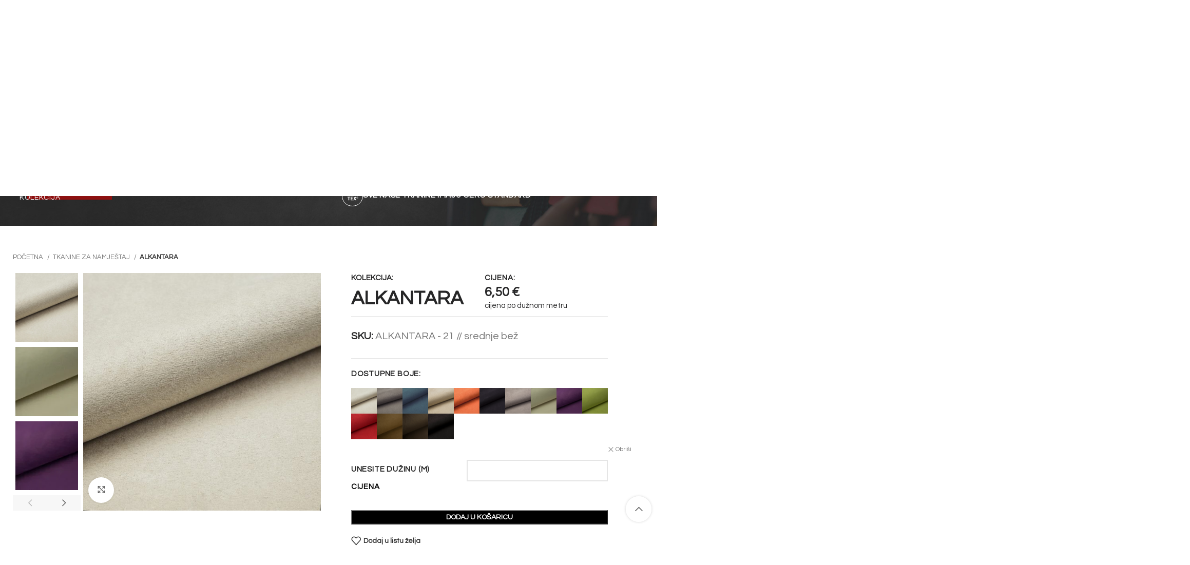

--- FILE ---
content_type: text/html; charset=UTF-8
request_url: https://svetmar.hr/product/alkantara/
body_size: 55999
content:
<!DOCTYPE html>
<html lang="hr">
<head>
	<meta charset="UTF-8">
	<link rel="profile" href="https://gmpg.org/xfn/11">
	<link rel="pingback" href="https://svetmar.hr/xmlrpc.php">

	<title>Alkantara  - Svetmar</title>

<!-- Google Tag Manager for WordPress by gtm4wp.com -->
<script data-cfasync="false" data-pagespeed-no-defer>
	var gtm4wp_datalayer_name = "dataLayer";
	var dataLayer = dataLayer || [];
	const gtm4wp_use_sku_instead = 0;
	const gtm4wp_currency = 'EUR';
	const gtm4wp_product_per_impression = 10;
	const gtm4wp_clear_ecommerce = false;
	const gtm4wp_datalayer_max_timeout = 2000;
</script>
<!-- End Google Tag Manager for WordPress by gtm4wp.com --><meta property="product:price:amount" content="6.5">
<meta property="product:price:currency" content="EUR">
<meta name="dc.title" content="Alkantara  - Svetmar">
<meta name="dc.relation" content="https://svetmar.hr/product/alkantara/">
<meta name="dc.source" content="https://svetmar.hr/">
<meta name="dc.language" content="hr">
<meta name="robots" content="index, follow, max-snippet:-1, max-image-preview:large, max-video-preview:-1">
<link rel="canonical" href="https://svetmar.hr/product/alkantara/">
<meta property="og:url" content="https://svetmar.hr/product/alkantara/">
<meta property="og:site_name" content="Svetmar">
<meta property="og:locale" content="hr">
<meta property="og:type" content="product">
<meta property="article:author" content="https://www.facebook.com/svetmar.zg/">
<meta property="article:publisher" content="https://www.facebook.com/svetmar.zg/">
<meta property="og:title" content="Alkantara  - Svetmar">
<meta property="og:image" content="https://svetmar.hr/wp-content/uploads/2023/07/alkantara-14.webp">
<meta property="og:image:secure_url" content="https://svetmar.hr/wp-content/uploads/2023/07/alkantara-14.webp">
<meta property="og:image:width" content="1000">
<meta property="og:image:height" content="1000">
<meta property="og:image:alt" content="alkantara 14">
<meta property="fb:pages" content="">
<meta property="fb:admins" content="">
<meta property="fb:app_id" content="">
<meta name="twitter:card" content="summary">
<meta name="twitter:title" content="Alkantara  - Svetmar">
<meta name="twitter:image" content="https://svetmar.hr/wp-content/uploads/2023/07/alkantara-14.webp">
<link rel='dns-prefetch' href='//fonts.googleapis.com' />
<link rel="alternate" type="application/rss+xml" title="Svetmar &raquo; Kanal" href="https://svetmar.hr/feed/" />
<script type="application/ld+json">{"@context":"https:\/\/schema.org","name":"Breadcrumb","@type":"BreadcrumbList","itemListElement":[{"@type":"ListItem","position":1,"item":{"@type":"WebPage","id":"https:\/\/svetmar.hr\/shop\/#webpage","url":"https:\/\/svetmar.hr\/shop\/","name":"Shop"}},{"@type":"ListItem","position":2,"item":{"@type":"WebPage","id":"https:\/\/svetmar.hr\/product\/alkantara\/#webpage","url":"https:\/\/svetmar.hr\/product\/alkantara\/","name":"Alkantara"}}]}</script>
<link rel="alternate" title="oEmbed (JSON)" type="application/json+oembed" href="https://svetmar.hr/wp-json/oembed/1.0/embed?url=https%3A%2F%2Fsvetmar.hr%2Fproduct%2Falkantara%2F" />
<link rel="alternate" title="oEmbed (XML)" type="text/xml+oembed" href="https://svetmar.hr/wp-json/oembed/1.0/embed?url=https%3A%2F%2Fsvetmar.hr%2Fproduct%2Falkantara%2F&#038;format=xml" />
		<style type="text/css">

			#price_calculator {
				border-style:none;
			}

			#price_calculator td {
				border-style: none;
				vertical-align: top;
			}

			#price_calculator input, #price_calculator span {
				float: right;
			}

			#price_calculator input {
				text-align: right;
				width: 64px;
			}

			.variable_price_calculator {
				display: none;
			}

			#price_calculator .calculate td {
				text-align: right;
			}

			#price_calculator .calculate button {
				margin-right: 0;
			}

			#price_calculator span.wc-measurement-price-calculator-input-help {
				display: inline-block;
				float: none;
				margin: 0 8px;
				vertical-align: middle;
			}

			@media screen and (max-width: 1081px) {
				#price_calculator span.wc-measurement-price-calculator-input-help {
					position: absolute;
				}
			}

			#tiptip_holder {
				display: none;
				position: absolute;
				top: 0;
				left: 0;
				z-index: 99999;
			}

			#tiptip_holder.tip_top {
				padding-bottom: 5px;
			}

			#tiptip_holder.tip_top #tiptip_arrow_inner {
				margin-top: -7px;
				margin-left: -6px;
				border-top-color: #464646;
			}

			#tiptip_holder.tip_bottom {
				padding-top: 5px;
			}

			#tiptip_holder.tip_bottom #tiptip_arrow_inner {
				margin-top: -5px;
				margin-left: -6px;
				border-bottom-color: #464646;
			}

			#tiptip_holder.tip_right {
				padding-left: 5px;
			}

			#tiptip_holder.tip_right #tiptip_arrow_inner {
				margin-top: -6px;
				margin-left: -5px;
				border-right-color: #464646;
			}

			#tiptip_holder.tip_left {
				padding-right: 5px;
			}

			#tiptip_holder.tip_left #tiptip_arrow_inner {
				margin-top: -6px;
				margin-left: -7px;
				border-left-color: #464646;
			}

			#tiptip_content, .chart-tooltip {
				font-size: 11px;
				color: #fff;
				padding: 0.5em 0.5em;
				background: #464646;
				-webkit-border-radius: 3px;
				-moz-border-radius: 3px;
				border-radius: 3px;
				-webkit-box-shadow: 1px 1px 3px rgba(0, 0, 0, 0.1);
				-moz-box-shadow: 1px 1px 3px rgba(0, 0, 0, 0.1);
				box-shadow: 1px 1px 3px rgba(0, 0, 0, 0.1);
				text-align: center;
				max-width: 150px;
			}

			#tiptip_content code, .chart-tooltip code {
				background: #888;
				padding: 1px;
			}

			#tiptip_arrow, #tiptip_arrow_inner {
				position: absolute;
				border-color: transparent;
				border-style: solid;
				border-width: 6px;
				height: 0;
				width: 0;
			}

		</style>
		<style id='wp-img-auto-sizes-contain-inline-css' type='text/css'>
img:is([sizes=auto i],[sizes^="auto," i]){contain-intrinsic-size:3000px 1500px}
/*# sourceURL=wp-img-auto-sizes-contain-inline-css */
</style>
<link rel='stylesheet' id='wp-block-library-css' href='https://svetmar.hr/wp-includes/css/dist/block-library/style.min.css?ver=6.9' type='text/css' media='all' />
<style id='classic-theme-styles-inline-css' type='text/css'>
/*! This file is auto-generated */
.wp-block-button__link{color:#fff;background-color:#32373c;border-radius:9999px;box-shadow:none;text-decoration:none;padding:calc(.667em + 2px) calc(1.333em + 2px);font-size:1.125em}.wp-block-file__button{background:#32373c;color:#fff;text-decoration:none}
/*# sourceURL=/wp-includes/css/classic-themes.min.css */
</style>
<style id='woocommerce-inline-inline-css' type='text/css'>
.woocommerce form .form-row .required { visibility: visible; }
/*# sourceURL=woocommerce-inline-inline-css */
</style>
<link rel='stylesheet' id='wordpress-gdpr-css' href='https://svetmar.hr/wp-content/plugins/wordpress-gdpr/public/css/wordpress-gdpr-public.css?ver=1.9.8' type='text/css' media='all' />
<link rel='stylesheet' id='elementor-icons-css' href='https://svetmar.hr/wp-content/plugins/elementor/assets/lib/eicons/css/elementor-icons.min.css?ver=5.44.0' type='text/css' media='all' />
<link rel='stylesheet' id='elementor-frontend-css' href='https://svetmar.hr/wp-content/plugins/elementor/assets/css/frontend.min.css?ver=3.33.2' type='text/css' media='all' />
<link rel='stylesheet' id='elementor-post-85-css' href='https://svetmar.hr/wp-content/uploads/elementor/css/post-85.css?ver=1768968650' type='text/css' media='all' />
<link rel='stylesheet' id='bootstrap-css' href='https://svetmar.hr/wp-content/themes/woodmart/css/bootstrap-light.min.css?ver=7.6.0' type='text/css' media='all' />
<link rel='stylesheet' id='woodmart-style-css' href='https://svetmar.hr/wp-content/themes/woodmart/css/parts/base.min.css?ver=7.6.0' type='text/css' media='all' />
<link rel='stylesheet' id='wd-widget-nav-css' href='https://svetmar.hr/wp-content/themes/woodmart/css/parts/widget-nav.min.css?ver=7.6.0' type='text/css' media='all' />
<link rel='stylesheet' id='wd-widget-wd-layered-nav-css' href='https://svetmar.hr/wp-content/themes/woodmart/css/parts/woo-widget-wd-layered-nav.min.css?ver=7.6.0' type='text/css' media='all' />
<link rel='stylesheet' id='wd-woo-mod-swatches-base-css' href='https://svetmar.hr/wp-content/themes/woodmart/css/parts/woo-mod-swatches-base.min.css?ver=7.6.0' type='text/css' media='all' />
<link rel='stylesheet' id='wd-woo-mod-swatches-filter-css' href='https://svetmar.hr/wp-content/themes/woodmart/css/parts/woo-mod-swatches-filter.min.css?ver=7.6.0' type='text/css' media='all' />
<link rel='stylesheet' id='wd-widget-product-cat-css' href='https://svetmar.hr/wp-content/themes/woodmart/css/parts/woo-widget-product-cat.min.css?ver=7.6.0' type='text/css' media='all' />
<link rel='stylesheet' id='wd-wp-gutenberg-css' href='https://svetmar.hr/wp-content/themes/woodmart/css/parts/wp-gutenberg.min.css?ver=7.6.0' type='text/css' media='all' />
<link rel='stylesheet' id='wd-wpcf7-css' href='https://svetmar.hr/wp-content/themes/woodmart/css/parts/int-wpcf7.min.css?ver=7.6.0' type='text/css' media='all' />
<link rel='stylesheet' id='wd-elementor-base-css' href='https://svetmar.hr/wp-content/themes/woodmart/css/parts/int-elem-base.min.css?ver=7.6.0' type='text/css' media='all' />
<link rel='stylesheet' id='wd-woocommerce-base-css' href='https://svetmar.hr/wp-content/themes/woodmart/css/parts/woocommerce-base.min.css?ver=7.6.0' type='text/css' media='all' />
<link rel='stylesheet' id='wd-mod-star-rating-css' href='https://svetmar.hr/wp-content/themes/woodmart/css/parts/mod-star-rating.min.css?ver=7.6.0' type='text/css' media='all' />
<link rel='stylesheet' id='wd-woo-el-track-order-css' href='https://svetmar.hr/wp-content/themes/woodmart/css/parts/woo-el-track-order.min.css?ver=7.6.0' type='text/css' media='all' />
<link rel='stylesheet' id='wd-woocommerce-block-notices-css' href='https://svetmar.hr/wp-content/themes/woodmart/css/parts/woo-mod-block-notices.min.css?ver=7.6.0' type='text/css' media='all' />
<link rel='stylesheet' id='wd-woo-gutenberg-css' href='https://svetmar.hr/wp-content/themes/woodmart/css/parts/woo-gutenberg.min.css?ver=7.6.0' type='text/css' media='all' />
<link rel='stylesheet' id='wd-woo-mod-quantity-css' href='https://svetmar.hr/wp-content/themes/woodmart/css/parts/woo-mod-quantity.min.css?ver=7.6.0' type='text/css' media='all' />
<link rel='stylesheet' id='wd-woo-single-prod-el-base-css' href='https://svetmar.hr/wp-content/themes/woodmart/css/parts/woo-single-prod-el-base.min.css?ver=7.6.0' type='text/css' media='all' />
<link rel='stylesheet' id='wd-woo-mod-stock-status-css' href='https://svetmar.hr/wp-content/themes/woodmart/css/parts/woo-mod-stock-status.min.css?ver=7.6.0' type='text/css' media='all' />
<link rel='stylesheet' id='wd-woo-mod-shop-attributes-css' href='https://svetmar.hr/wp-content/themes/woodmart/css/parts/woo-mod-shop-attributes.min.css?ver=7.6.0' type='text/css' media='all' />
<link rel='stylesheet' id='child-style-css' href='https://svetmar.hr/wp-content/themes/woodmart-child/style.css?ver=7.6.0' type='text/css' media='all' />
<link rel='stylesheet' id='wd-header-base-css' href='https://svetmar.hr/wp-content/themes/woodmart/css/parts/header-base.min.css?ver=7.6.0' type='text/css' media='all' />
<link rel='stylesheet' id='wd-mod-tools-css' href='https://svetmar.hr/wp-content/themes/woodmart/css/parts/mod-tools.min.css?ver=7.6.0' type='text/css' media='all' />
<link rel='stylesheet' id='wd-header-elements-base-css' href='https://svetmar.hr/wp-content/themes/woodmart/css/parts/header-el-base.min.css?ver=7.6.0' type='text/css' media='all' />
<link rel='stylesheet' id='wd-social-icons-css' href='https://svetmar.hr/wp-content/themes/woodmart/css/parts/el-social-icons.min.css?ver=7.6.0' type='text/css' media='all' />
<link rel='stylesheet' id='wd-header-search-css' href='https://svetmar.hr/wp-content/themes/woodmart/css/parts/header-el-search.min.css?ver=7.6.0' type='text/css' media='all' />
<link rel='stylesheet' id='wd-header-search-form-css' href='https://svetmar.hr/wp-content/themes/woodmart/css/parts/header-el-search-form.min.css?ver=7.6.0' type='text/css' media='all' />
<link rel='stylesheet' id='wd-wd-search-form-css' href='https://svetmar.hr/wp-content/themes/woodmart/css/parts/wd-search-form.min.css?ver=7.6.0' type='text/css' media='all' />
<link rel='stylesheet' id='wd-header-my-account-dropdown-css' href='https://svetmar.hr/wp-content/themes/woodmart/css/parts/header-el-my-account-dropdown.min.css?ver=7.6.0' type='text/css' media='all' />
<link rel='stylesheet' id='wd-woo-mod-login-form-css' href='https://svetmar.hr/wp-content/themes/woodmart/css/parts/woo-mod-login-form.min.css?ver=7.6.0' type='text/css' media='all' />
<link rel='stylesheet' id='wd-header-my-account-css' href='https://svetmar.hr/wp-content/themes/woodmart/css/parts/header-el-my-account.min.css?ver=7.6.0' type='text/css' media='all' />
<link rel='stylesheet' id='wd-header-cart-side-css' href='https://svetmar.hr/wp-content/themes/woodmart/css/parts/header-el-cart-side.min.css?ver=7.6.0' type='text/css' media='all' />
<link rel='stylesheet' id='wd-header-cart-css' href='https://svetmar.hr/wp-content/themes/woodmart/css/parts/header-el-cart.min.css?ver=7.6.0' type='text/css' media='all' />
<link rel='stylesheet' id='wd-widget-shopping-cart-css' href='https://svetmar.hr/wp-content/themes/woodmart/css/parts/woo-widget-shopping-cart.min.css?ver=7.6.0' type='text/css' media='all' />
<link rel='stylesheet' id='wd-widget-product-list-css' href='https://svetmar.hr/wp-content/themes/woodmart/css/parts/woo-widget-product-list.min.css?ver=7.6.0' type='text/css' media='all' />
<link rel='stylesheet' id='wd-header-mobile-nav-dropdown-css' href='https://svetmar.hr/wp-content/themes/woodmart/css/parts/header-el-mobile-nav-dropdown.min.css?ver=7.6.0' type='text/css' media='all' />
<link rel='stylesheet' id='wd-woo-single-prod-builder-css' href='https://svetmar.hr/wp-content/themes/woodmart/css/parts/woo-single-prod-builder.min.css?ver=7.6.0' type='text/css' media='all' />
<link rel='stylesheet' id='wd-woo-single-prod-el-gallery-css' href='https://svetmar.hr/wp-content/themes/woodmart/css/parts/woo-single-prod-el-gallery.min.css?ver=7.6.0' type='text/css' media='all' />
<link rel='stylesheet' id='wd-woo-single-prod-el-gallery-opt-thumb-left-desktop-css' href='https://svetmar.hr/wp-content/themes/woodmart/css/parts/woo-single-prod-el-gallery-opt-thumb-left-desktop.min.css?ver=7.6.0' type='text/css' media='all' />
<link rel='stylesheet' id='wd-swiper-css' href='https://svetmar.hr/wp-content/themes/woodmart/css/parts/lib-swiper.min.css?ver=7.6.0' type='text/css' media='all' />
<link rel='stylesheet' id='wd-swiper-arrows-css' href='https://svetmar.hr/wp-content/themes/woodmart/css/parts/lib-swiper-arrows.min.css?ver=7.6.0' type='text/css' media='all' />
<link rel='stylesheet' id='wd-photoswipe-css' href='https://svetmar.hr/wp-content/themes/woodmart/css/parts/lib-photoswipe.min.css?ver=7.6.0' type='text/css' media='all' />
<link rel='stylesheet' id='wd-woo-mod-variation-form-css' href='https://svetmar.hr/wp-content/themes/woodmart/css/parts/woo-mod-variation-form.min.css?ver=7.6.0' type='text/css' media='all' />
<link rel='stylesheet' id='wd-woo-mod-variation-form-single-css' href='https://svetmar.hr/wp-content/themes/woodmart/css/parts/woo-mod-variation-form-single.min.css?ver=7.6.0' type='text/css' media='all' />
<link rel='stylesheet' id='wd-woo-mod-swatches-style-4-css' href='https://svetmar.hr/wp-content/themes/woodmart/css/parts/woo-mod-swatches-style-4.min.css?ver=7.6.0' type='text/css' media='all' />
<link rel='stylesheet' id='wd-woo-mod-swatches-dis-2-css' href='https://svetmar.hr/wp-content/themes/woodmart/css/parts/woo-mod-swatches-dis-style-2.min.css?ver=7.6.0' type='text/css' media='all' />
<link rel='stylesheet' id='wd-product-loop-css' href='https://svetmar.hr/wp-content/themes/woodmart/css/parts/woo-product-loop.min.css?ver=7.6.0' type='text/css' media='all' />
<link rel='stylesheet' id='wd-product-loop-alt-css' href='https://svetmar.hr/wp-content/themes/woodmart/css/parts/woo-product-loop-alt.min.css?ver=7.6.0' type='text/css' media='all' />
<link rel='stylesheet' id='wd-woo-mod-product-labels-css' href='https://svetmar.hr/wp-content/themes/woodmart/css/parts/woo-mod-product-labels.min.css?ver=7.6.0' type='text/css' media='all' />
<link rel='stylesheet' id='wd-woo-mod-product-labels-round-css' href='https://svetmar.hr/wp-content/themes/woodmart/css/parts/woo-mod-product-labels-round.min.css?ver=7.6.0' type='text/css' media='all' />
<link rel='stylesheet' id='wd-woo-opt-limit-swatches-css' href='https://svetmar.hr/wp-content/themes/woodmart/css/parts/woo-opt-limit-swatches.min.css?ver=7.6.0' type='text/css' media='all' />
<link rel='stylesheet' id='wd-footer-base-css' href='https://svetmar.hr/wp-content/themes/woodmart/css/parts/footer-base.min.css?ver=7.6.0' type='text/css' media='all' />
<link rel='stylesheet' id='wd-text-block-css' href='https://svetmar.hr/wp-content/themes/woodmart/css/parts/el-text-block.min.css?ver=7.6.0' type='text/css' media='all' />
<link rel='stylesheet' id='wd-scroll-top-css' href='https://svetmar.hr/wp-content/themes/woodmart/css/parts/opt-scrolltotop.min.css?ver=7.6.0' type='text/css' media='all' />
<link rel='stylesheet' id='wd-header-search-fullscreen-css' href='https://svetmar.hr/wp-content/themes/woodmart/css/parts/header-el-search-fullscreen-general.min.css?ver=7.6.0' type='text/css' media='all' />
<link rel='stylesheet' id='wd-header-search-fullscreen-2-css' href='https://svetmar.hr/wp-content/themes/woodmart/css/parts/header-el-search-fullscreen-2.min.css?ver=7.6.0' type='text/css' media='all' />
<link rel='stylesheet' id='wd-bottom-toolbar-css' href='https://svetmar.hr/wp-content/themes/woodmart/css/parts/opt-bottom-toolbar.min.css?ver=7.6.0' type='text/css' media='all' />
<link rel='stylesheet' id='xts-style-theme_settings_default-css' href='https://svetmar.hr/wp-content/uploads/2025/06/xts-theme_settings_default-1750153348.css?ver=7.6.0' type='text/css' media='all' />
<link rel='stylesheet' id='xts-google-fonts-css' href='https://fonts.googleapis.com/css?family=Questrial%3A400%7CLato%3A400%2C700&#038;ver=7.6.0' type='text/css' media='all' />
<link rel='stylesheet' id='elementor-gf-local-roboto-css' href='https://svetmar.hr/wp-content/uploads/elementor/google-fonts/css/roboto.css?ver=1751801902' type='text/css' media='all' />
<link rel='stylesheet' id='elementor-gf-local-robotoslab-css' href='https://svetmar.hr/wp-content/uploads/elementor/google-fonts/css/robotoslab.css?ver=1751801905' type='text/css' media='all' />
<script type="text/javascript" src="https://svetmar.hr/wp-includes/js/jquery/jquery.min.js?ver=3.7.1" id="jquery-core-js"></script>
<script type="text/javascript" src="https://svetmar.hr/wp-includes/js/jquery/jquery-migrate.min.js?ver=3.4.1" id="jquery-migrate-js"></script>
<script type="text/javascript" src="https://svetmar.hr/wp-content/plugins/woocommerce/assets/js/jquery-blockui/jquery.blockUI.min.js?ver=2.7.0-wc.10.4.3" id="wc-jquery-blockui-js" defer="defer" data-wp-strategy="defer"></script>
<script type="text/javascript" id="wc-add-to-cart-js-extra">
/* <![CDATA[ */
var wc_add_to_cart_params = {"ajax_url":"/wp-admin/admin-ajax.php","wc_ajax_url":"/?wc-ajax=%%endpoint%%","i18n_view_cart":"Vidi ko\u0161aricu","cart_url":"https://svetmar.hr/kosarica/","is_cart":"","cart_redirect_after_add":"no"};
//# sourceURL=wc-add-to-cart-js-extra
/* ]]> */
</script>
<script type="text/javascript" src="https://svetmar.hr/wp-content/plugins/woocommerce/assets/js/frontend/add-to-cart.min.js?ver=10.4.3" id="wc-add-to-cart-js" defer="defer" data-wp-strategy="defer"></script>
<script type="text/javascript" src="https://svetmar.hr/wp-content/plugins/woocommerce/assets/js/zoom/jquery.zoom.min.js?ver=1.7.21-wc.10.4.3" id="wc-zoom-js" defer="defer" data-wp-strategy="defer"></script>
<script type="text/javascript" id="wc-single-product-js-extra">
/* <![CDATA[ */
var wc_single_product_params = {"i18n_required_rating_text":"Molimo odaberite svoju ocjenu","i18n_rating_options":["1 od 5 zvjezdica","2 od 5 zvjezdica","3 od 5 zvjezdica","4 od 5 zvjezdica","5 od 5 zvjezdica"],"i18n_product_gallery_trigger_text":"Prikaz galerije slika preko cijelog zaslona","review_rating_required":"yes","flexslider":{"rtl":false,"animation":"slide","smoothHeight":true,"directionNav":false,"controlNav":"thumbnails","slideshow":false,"animationSpeed":500,"animationLoop":false,"allowOneSlide":false},"zoom_enabled":"","zoom_options":[],"photoswipe_enabled":"","photoswipe_options":{"shareEl":false,"closeOnScroll":false,"history":false,"hideAnimationDuration":0,"showAnimationDuration":0},"flexslider_enabled":""};
//# sourceURL=wc-single-product-js-extra
/* ]]> */
</script>
<script type="text/javascript" src="https://svetmar.hr/wp-content/plugins/woocommerce/assets/js/frontend/single-product.min.js?ver=10.4.3" id="wc-single-product-js" defer="defer" data-wp-strategy="defer"></script>
<script type="text/javascript" src="https://svetmar.hr/wp-content/plugins/woocommerce/assets/js/js-cookie/js.cookie.min.js?ver=2.1.4-wc.10.4.3" id="wc-js-cookie-js" defer="defer" data-wp-strategy="defer"></script>
<script type="text/javascript" id="woocommerce-js-extra">
/* <![CDATA[ */
var woocommerce_params = {"ajax_url":"/wp-admin/admin-ajax.php","wc_ajax_url":"/?wc-ajax=%%endpoint%%","i18n_password_show":"Prika\u017ei lozinku","i18n_password_hide":"Sakrij lozinku"};
//# sourceURL=woocommerce-js-extra
/* ]]> */
</script>
<script type="text/javascript" src="https://svetmar.hr/wp-content/plugins/woocommerce/assets/js/frontend/woocommerce.min.js?ver=10.4.3" id="woocommerce-js" defer="defer" data-wp-strategy="defer"></script>
<script type="text/javascript" src="https://svetmar.hr/wp-content/plugins/woocommerce/assets/js/jquery-cookie/jquery.cookie.min.js?ver=1.4.1-wc.10.4.3" id="wc-jquery-cookie-js" data-wp-strategy="defer"></script>
<script type="text/javascript" src="https://svetmar.hr/wp-content/plugins/woocommerce/assets/js/dompurify/purify.min.js?ver=10.4.3" id="wc-dompurify-js" data-wp-strategy="defer"></script>
<script type="text/javascript" src="https://svetmar.hr/wp-content/plugins/woocommerce/assets/js/jquery-tiptip/jquery.tipTip.min.js?ver=10.4.3" id="wc-jquery-tiptip-js" data-wp-strategy="defer"></script>
<script type="text/javascript" src="https://svetmar.hr/wp-content/plugins/woocommerce-measurement-price-calculator/assets/js/vendor/bignumber.min.js?ver=9.0.1" id="wc-price-calculator-bignumber-js"></script>
<script type="text/javascript" id="wc-price-calculator-js-extra">
/* <![CDATA[ */
var wc_price_calculator_params = {"woocommerce_currency_symbol":"\u20ac","woocommerce_price_num_decimals":"2","woocommerce_currency_pos":"right_space","woocommerce_price_decimal_sep":",","woocommerce_price_thousand_sep":".","woocommerce_price_trim_zeros":"","unit_normalize_table":{"in":{"factor":12,"unit":"ft","inverse":true},"ft":{"factor":1,"unit":"ft"},"yd":{"factor":3,"unit":"ft"},"mi":{"factor":5280,"unit":"ft"},"mm":{"factor":0.001000000000000000020816681711721685132943093776702880859375,"unit":"m"},"cm":{"factor":0.01000000000000000020816681711721685132943093776702880859375,"unit":"m"},"m":{"factor":1,"unit":"m"},"km":{"factor":1000,"unit":"m"},"sq. in.":{"factor":144,"unit":"sq. ft.","inverse":true},"sq. ft.":{"factor":1,"unit":"sq. ft."},"sq. yd.":{"factor":9,"unit":"sq. ft."},"acs":{"factor":43560,"unit":"sq. ft."},"sq. mi.":{"factor":27878400,"unit":"sq. ft."},"sq mm":{"factor":9.99999999999999954748111825886258685613938723690807819366455078125e-7,"unit":"sq m"},"sq cm":{"factor":0.000100000000000000004792173602385929598312941379845142364501953125,"unit":"sq m"},"sq m":{"factor":1,"unit":"sq m"},"ha":{"factor":10000,"unit":"sq m"},"sq km":{"factor":1000000,"unit":"sq m"},"fl. oz.":{"factor":1,"unit":"fl. oz."},"cup":{"factor":8,"unit":"fl. oz."},"pt":{"factor":16,"unit":"fl. oz."},"qt":{"factor":32,"unit":"fl. oz."},"gal":{"factor":128,"unit":"fl. oz."},"cu. in.":{"factor":1728,"unit":"cu. ft.","inverse":true},"cu. ft.":{"factor":1,"unit":"cu. ft."},"cu. yd.":{"factor":27,"unit":"cu. ft."},"ml":{"factor":9.99999999999999954748111825886258685613938723690807819366455078125e-7,"unit":"cu m"},"cu cm":{"factor":9.99999999999999954748111825886258685613938723690807819366455078125e-7,"unit":"cu m"},"l":{"factor":0.001000000000000000020816681711721685132943093776702880859375,"unit":"cu m"},"cu m":{"factor":1,"unit":"cu m"},"oz":{"factor":16,"unit":"lbs","inverse":true},"lbs":{"factor":1,"unit":"lbs"},"tn":{"factor":2000,"unit":"lbs"},"g":{"factor":0.001000000000000000020816681711721685132943093776702880859375,"unit":"kg"},"kg":{"factor":1,"unit":"kg"},"t":{"factor":1000,"unit":"kg"}},"unit_conversion_table":{"ft":{"in":{"factor":12},"ft":{"factor":1},"yd":{"factor":3,"inverse":true},"mi":{"factor":5280,"inverse":true},"mm":{"factor":304.80000000000001136868377216160297393798828125},"cm":{"factor":30.480000000000000426325641456060111522674560546875},"m":{"factor":0.304800000000000015365486660812166519463062286376953125},"km":{"factor":0.0003047999999999999819720597482586299520335160195827484130859375}},"m":{"mm":{"factor":1000},"cm":{"factor":100},"m":{"factor":1},"km":{"factor":0.001000000000000000020816681711721685132943093776702880859375},"in":{"factor":39.37010000000000076170181273482739925384521484375},"ft":{"factor":3.280839999999999978541609380044974386692047119140625},"yd":{"factor":1.0936099999999999710098563809879124164581298828125},"mi":{"factor":0.000621371000000000010994594124014156477642245590686798095703125}},"sq. ft.":{"sq. in.":{"factor":144},"sq. ft.":{"factor":1},"sq. yd.":{"factor":9,"inverse":true},"acs":{"factor":43560,"inverse":true},"sq. mi.":{"factor":27878400,"inverse":true},"sq mm":{"factor":92903.039999999993597157299518585205078125},"sq cm":{"factor":929.0303999999999859937815926969051361083984375},"sq m":{"factor":0.09290299999999999946975748343902523629367351531982421875},"sq km":{"factor":9.2902999999999994856816052692105589727589176618494093418121337890625e-8}},"sq m":{"sq mm":{"factor":1000000},"sq cm":{"factor":10000},"sq m":{"factor":1},"ha":{"factor":0.000100000000000000004792173602385929598312941379845142364501953125},"sq km":{"factor":9.99999999999999954748111825886258685613938723690807819366455078125e-7},"sq. in.":{"factor":1550},"sq. ft.":{"factor":10.76389999999999957935870043002068996429443359375},"sq. yd.":{"factor":1.1959900000000001085709300241433084011077880859375},"acs":{"factor":0.0002471050000000000134402211582340669338009320199489593505859375},"sq. mi.":{"factor":3.8610199999999999866625069976089346113212741329334676265716552734375e-7}},"fl. oz.":{"fl. oz.":{"factor":1},"cup":{"factor":8,"inverse":true},"pt":{"factor":16,"inverse":true},"qt":{"factor":32,"inverse":true},"gal":{"factor":128,"inverse":true},"cu. in.":{"factor":1.8046875},"cu. ft.":{"factor":0.00104437999999999991777854813079784435103647410869598388671875},"cu. yd.":{"factor":3.868071630000000245795666042880611712462268769741058349609375e-5},"ml":{"factor":29.573499999999999232613845379091799259185791015625},"cu cm":{"factor":29.573499999999999232613845379091799259185791015625},"l":{"factor":0.0295734999999999990938359673009472317062318325042724609375},"cu m":{"factor":2.957350000000000069303417171706627186722471378743648529052734375e-5}},"cu. ft.":{"fl. oz.":{"factor":957.5059999999999718056642450392246246337890625},"cup":{"factor":119.6880000000000023874235921539366245269775390625},"pt":{"factor":59.84420000000000072759576141834259033203125},"qt":{"factor":29.922100000000000363797880709171295166015625},"gal":{"factor":7.4805200000000002802380549837835133075714111328125},"cu. in.":{"factor":1728},"cu. ft.":{"factor":1},"cu. yd.":{"factor":27,"inverse":true},"ml":{"factor":28316.84660000000076252035796642303466796875},"cu cm":{"factor":28316.84660000000076252035796642303466796875},"l":{"factor":28.316846600000001643593350308947265148162841796875},"cu m":{"factor":0.02831684660000000075541493060882203280925750732421875}},"cu m":{"ml":{"factor":1000000},"cu cm":{"factor":1000000},"l":{"factor":1000},"cu m":{"factor":1},"fl. oz.":{"factor":33814},"cup":{"factor":4226.75},"pt":{"factor":2113.3800000000001091393642127513885498046875},"qt":{"factor":1056.69000000000005456968210637569427490234375},"gal":{"factor":264.17200000000002546585164964199066162109375},"cu. in.":{"factor":61023.699999999997089616954326629638671875},"cu. ft.":{"factor":35.3147000000000019781509763561189174652099609375},"cu. yd.":{"factor":1.3079506199999999527250338360317982733249664306640625}},"lbs":{"oz":{"factor":16},"lbs":{"factor":1},"tn":{"factor":2000,"inverse":true},"g":{"factor":453.5919999999999845385900698602199554443359375},"kg":{"factor":0.453591999999999995196731106261722743511199951171875},"t":{"factor":0.0004535920000000000034366676171515564419678412377834320068359375}},"kg":{"g":{"factor":1000},"kg":{"factor":1},"t":{"factor":0.001000000000000000020816681711721685132943093776702880859375},"oz":{"factor":35.2740000000000009094947017729282379150390625},"lbs":{"factor":2.204619999999999802042793817236088216304779052734375},"tn":{"factor":0.0011023100000000000085742524191800839616917073726654052734375}}},"measurement_precision":"6","measurement_display_precision":"2","measurement_type":"dimension","cookie_name":"wc_price_calc_inputs_3199","ajax_url":"https://svetmar.hr/wp-admin/admin-ajax.php","filter_calculated_price_nonce":"0ad555d77e","product_id":"3199","stock_warning":"Unfortunately we don't have enough","minimum_price":"","product_price":"","product_total_measurement_common_unit":"m","calculator_type":"pricing","product_price_unit":"m","pricing_overage":"0"};
//# sourceURL=wc-price-calculator-js-extra
/* ]]> */
</script>
<script type="text/javascript" src="https://svetmar.hr/wp-content/plugins/woocommerce-measurement-price-calculator/assets/js/frontend/wc-measurement-price-calculator.min.js?ver=3.23.9" id="wc-price-calculator-js"></script>
<script type="text/javascript" src="https://svetmar.hr/wp-content/themes/woodmart/js/libs/device.min.js?ver=7.6.0" id="wd-device-library-js"></script>
<script type="text/javascript" src="https://svetmar.hr/wp-content/themes/woodmart/js/scripts/global/scrollBar.min.js?ver=7.6.0" id="wd-scrollbar-js"></script>
<link rel="https://api.w.org/" href="https://svetmar.hr/wp-json/" /><link rel="alternate" title="JSON" type="application/json" href="https://svetmar.hr/wp-json/wp/v2/product/3199" /><link rel="EditURI" type="application/rsd+xml" title="RSD" href="https://svetmar.hr/xmlrpc.php?rsd" />
<meta name="generator" content="WordPress 6.9" />
<link rel='shortlink' href='https://svetmar.hr/?p=3199' />
<!-- Google Tag Manager -->
<script>(function(w,d,s,l,i){w[l]=w[l]||[];w[l].push({'gtm.start':
new Date().getTime(),event:'gtm.js'});var f=d.getElementsByTagName(s)[0],
j=d.createElement(s),dl=l!='dataLayer'?'&l='+l:'';j.async=true;j.src=
'https://www.googletagmanager.com/gtm.js?id='+i+dl;f.parentNode.insertBefore(j,f);
})(window,document,'script','dataLayer','GTM-T7RC8SB');</script>
<!-- End Google Tag Manager -->
<!-- Google Tag Manager for WordPress by gtm4wp.com -->
<!-- GTM Container placement set to automatic -->
<script data-cfasync="false" data-pagespeed-no-defer>
	var dataLayer_content = {"pagePostType":"product","pagePostType2":"single-product","pagePostAuthor":"dalibor","productRatingCounts":[],"productAverageRating":0,"productReviewCount":0,"productType":"variable","productIsVariable":1};
	dataLayer.push( dataLayer_content );
</script>
<script data-cfasync="false" data-pagespeed-no-defer>
(function(w,d,s,l,i){w[l]=w[l]||[];w[l].push({'gtm.start':
new Date().getTime(),event:'gtm.js'});var f=d.getElementsByTagName(s)[0],
j=d.createElement(s),dl=l!='dataLayer'?'&l='+l:'';j.async=true;j.src=
'//www.googletagmanager.com/gtm.js?id='+i+dl;f.parentNode.insertBefore(j,f);
})(window,document,'script','dataLayer','GTM-T7RC8SB');
</script>
<!-- End Google Tag Manager for WordPress by gtm4wp.com -->					<meta name="viewport" content="width=device-width, initial-scale=1.0, maximum-scale=1.0, user-scalable=no">
										<noscript><style>.woocommerce-product-gallery{ opacity: 1 !important; }</style></noscript>
	<meta name="generator" content="Elementor 3.33.2; features: additional_custom_breakpoints; settings: css_print_method-external, google_font-enabled, font_display-swap">
			<style>
				.e-con.e-parent:nth-of-type(n+4):not(.e-lazyloaded):not(.e-no-lazyload),
				.e-con.e-parent:nth-of-type(n+4):not(.e-lazyloaded):not(.e-no-lazyload) * {
					background-image: none !important;
				}
				@media screen and (max-height: 1024px) {
					.e-con.e-parent:nth-of-type(n+3):not(.e-lazyloaded):not(.e-no-lazyload),
					.e-con.e-parent:nth-of-type(n+3):not(.e-lazyloaded):not(.e-no-lazyload) * {
						background-image: none !important;
					}
				}
				@media screen and (max-height: 640px) {
					.e-con.e-parent:nth-of-type(n+2):not(.e-lazyloaded):not(.e-no-lazyload),
					.e-con.e-parent:nth-of-type(n+2):not(.e-lazyloaded):not(.e-no-lazyload) * {
						background-image: none !important;
					}
				}
			</style>
			<style>.breadcrumb {list-style:none;margin:0;padding-inline-start:0;}.breadcrumb li {margin:0;display:inline-block;position:relative;}.breadcrumb li::after{content:' » ';margin-left:5px;margin-right:5px;}.breadcrumb li:last-child::after{display:none}</style><link rel="icon" href="https://svetmar.hr/wp-content/uploads/2022/11/cropped-svetmar_logo-32x32.webp" sizes="32x32" />
<link rel="icon" href="https://svetmar.hr/wp-content/uploads/2022/11/cropped-svetmar_logo-192x192.webp" sizes="192x192" />
<link rel="apple-touch-icon" href="https://svetmar.hr/wp-content/uploads/2022/11/cropped-svetmar_logo-180x180.webp" />
<meta name="msapplication-TileImage" content="https://svetmar.hr/wp-content/uploads/2022/11/cropped-svetmar_logo-270x270.webp" />
		<style type="text/css" id="wp-custom-css">
			[class*="wd-swatches"].wd-size-xlarge {
    --wd-swatch-size: 50px!important;
    --wd-swatch-text-size: 17px!important;
}

[class*="wd-swatches"] {
    
    --wd-swatch-text-size: 17px!important;
    --wd-swatch-h-sp: 4px!important;
}

.wd-swatches-grid:is(.wd-size-xlarge,.wd-size-xxl) {
    --wd-swatch-size: 17px!important;
}

.wd-swatches-grid {
    --wd-swatch-h-sp: 3px;
}
.product-grid-item .wd-entities-title, .product-grid-item .wd-product-cats, .product-grid-item .wd-product-brands-links {
    margin-bottom: 0px;
    font-size: 16px!important;
    font-weight: 600;
    text-transform: uppercase;
}
span.sku {
    font-size: 20px;
}



.price-table-row td{padding:0px!important;
}

.price-table-row label{font-size: 15px;
    font-weight: 600;
    letter-spacing: 0.8px;}

#price_calculator td {
    border-style:none;
    vertical-align: middle;
}

#price_calculator input {
    text-align: left!important;
    width: 100%!important;
    padding-left: 10px!important;
}

#price_calculator td{font-size: 15px;
    font-weight: 600;
    letter-spacing: 0.8px;
text-transform:uppercase;
color:black;}

input.s {
    border-left-width: 0px;
    border-top-width: 0px;
    border-right-width: 0px;
}

.whb-header-bottom-inner .woodmart-nav-link {
    font-size: 17px;
}

/*slider - arrows*/

.arrows-style-3 .flickity-button.previous {
    left: 80%!important;
}

.arrows-style-3 .flickity-button.next {
    right: 5%!important;
}
.flickity-button {
    position: absolute;
	top: 90%!IMPORTANT;}
}

/*PDF BUTTON*/
a.pdf_file.button.alt {
    font-size: 15px;
    background: black;
padding: 0px;
}

a.pdf_file.button.alt:before {
    content: '\f1c1';
    font-family: 'Font Awesome 5 Free';
    font-size: 27px;
    font-weight: 300;
    margin-right: 17px;
    color: red;
}

/*SKRIVENI ATRIBUTI*/
tr.woocommerce-product-attributes-item.woocommerce-product-attributes-item--attribute_pa_boje-tkanina, tr.woocommerce-product-attributes-item.woocommerce-product-attributes-item--attribute_pa_boja-tkanine{
    display: none!important;
}


tr.woocommerce-product-attributes-item.woocommerce-product-attributes-item--attribute_pa_boje-tkanina-za-filtriranje {
    display: none!important;
}

.woocommerce-product-details__short-description h2 {
    font-weight: 600;
}

th.woocommerce-product-attributes-item__label {
    font-weight: 600;
    text-transform: uppercase;
    font-size: 14px;
}


/*kontakt forma*/
input.wpcf7-form-control.has-spinner.wpcf7-submit {
    background: #323232;
    color: white;
    font-size: 14px;
    letter-spacing: 1px;
    font-weight: 400;
    width: 49%;
    float: right;
}

input.wpcf7-form-control.wpcf7-text.wpcf7-validates-as-required {
    height: 59px;
    border: 1px solid;
    border-width: 1px;
    border-color: #c7c7c7!important;
	    font-size: 16px;
    color: #2d2d2d;
}


textarea.wpcf7-form-control.wpcf7-textarea{border: 1px solid;
    border-width: 1px;
    border-color: #c7c7c7!important;
	   font-size: 16px;
    color: #2d2d2d;
}

#slide-185 .wd-slide-bg {
	background-color: transparent!important;}

.wd-nav-tabs-wrapper, .wd-tabs-desc, .wd-tabs-header {
    margin-bottom: 30px!important;
}

.elementor-element-4491a8a .menu-informacije-container a {
    color: white;

	font-size: 18px;
}

ul#menu-informacije li{

list-style:none!important;
--li-pl:0px!important;}

ul{--li-pl:0px!important;}

/*izbornik header mega menus*/

/*Full width izbornik*/ 
ul#menu-kategorije-bottom-header{
	justify-content: space-between
}
ul#menu-kategorije-bottom-header > li {
	flex-grow:1;
}
ul#menu-kategorije-bottom-header> li > a {
	display:flex;
	justify-content: center;
	width:100%;
}

ul#menu-kategorije-bottom-header {
	display:flex;
}
ul#menu-kategorije-bottom-header {
	justify-content:center;
	flex:1;
}

 .wd-nav:is(.wd-style-bordered,.wd-style-separated)>li:not(:last-child):after, .whb-color-light .wd-header-divider:before {
    border-color: rgb(255 255 255 / 5%)!important;
}


.box-icon-with-border .info-box-icon {
	padding: 6px;
border-width:1px;}

th.label.cell {
    font-size: 15px;
    font-weight: 600;
    letter-spacing: 0.8px!important;
    text-transform: uppercase!important;
}

ul#menu-ostale-tkanine, ul#menu-ostale-tkanine-prirodne-tkanine, ul#menu-spuzve-kategorija, ul#menu-auto-moto-i-nauticke-tkanine, ul#menu-tapetarski-repromaterijal-alati-i-pribor, ul#menu-tapetarski-repromaterijal-materijali, ul#menu-informacije-1{
    list-style: none!important;
    font-size: 16px!important;
	
}


ul#menu-tapetarski-repromaterijal-materijali {
  columns: 2;
  -webkit-columns: 2;
  -moz-columns: 2;
}

ul.product-categories {
    font-size: 15px!important;
}

@media only screen and (max-width: 600px) {

	span.sku{font-size:15px;}}

/*gravity form*/

.gform_legacy_markup_wrapper .hidden_label input.large, .gform_legacy_markup_wrapper .hidden_label select.large, .gform_legacy_markup_wrapper .top_label input.large, .gform_legacy_markup_wrapper .top_label select.large {
    width: 100%;
    color: black;
    height: 50px;
    font-size: 16px!important;
    border: 1px solid #c7c7c7!important;
}


.gform_legacy_markup_wrapper textarea { color: black;
    font-size: 16px!important;
    border: 1px solid #c7c7c7!important;}

input#gform_submit_button_2 {
    background: #323232;
    color: white;
    font-size: 14px;
    padding-left: 60px;
    padding-right: 60px;
}

.gform_legacy_markup_wrapper input:not([type=radio]):not([type=checkbox]):not([type=submit]):not([type=button]):not([type=image]):not([type=file]){padding: 5px 11px;}

/*PRAVA KOŽA DODAJ U KOŠARICU*/
.postid-3733 .woocommerce-variation-add-to-cart.variations_button.woocommerce-variation-add-to-cart-enabled{display:none!important;}

.scrollToTop {
    position: fixed;
    right: 11px;
    bottom: 85px !important;}


.grecaptcha-badge { 
    visibility: hidden !important;
}

		</style>
		<style>
		
		</style>			<style id="wd-style-default_header-css" data-type="wd-style-default_header">
				:root{
	--wd-top-bar-h: .00001px;
	--wd-top-bar-sm-h: .00001px;
	--wd-top-bar-sticky-h: .00001px;
	--wd-top-bar-brd-w: .00001px;

	--wd-header-general-h: 96px;
	--wd-header-general-sm-h: 60px;
	--wd-header-general-sticky-h: .00001px;
	--wd-header-general-brd-w: 1px;

	--wd-header-bottom-h: 69px;
	--wd-header-bottom-sm-h: .00001px;
	--wd-header-bottom-sticky-h: .00001px;
	--wd-header-bottom-brd-w: .00001px;

	--wd-header-clone-h: .00001px;

	--wd-header-brd-w: calc(var(--wd-top-bar-brd-w) + var(--wd-header-general-brd-w) + var(--wd-header-bottom-brd-w));
	--wd-header-h: calc(var(--wd-top-bar-h) + var(--wd-header-general-h) + var(--wd-header-bottom-h) + var(--wd-header-brd-w));
	--wd-header-sticky-h: calc(var(--wd-top-bar-sticky-h) + var(--wd-header-general-sticky-h) + var(--wd-header-bottom-sticky-h) + var(--wd-header-clone-h) + var(--wd-header-brd-w));
	--wd-header-sm-h: calc(var(--wd-top-bar-sm-h) + var(--wd-header-general-sm-h) + var(--wd-header-bottom-sm-h) + var(--wd-header-brd-w));
}




:root:has(.whb-general-header.whb-border-boxed) {
	--wd-header-general-brd-w: .00001px;
}

@media (max-width: 1024px) {
:root:has(.whb-general-header.whb-hidden-mobile) {
	--wd-header-general-brd-w: .00001px;
}
}


.whb-header-bottom .wd-dropdown {
	margin-top: 14.5px;
}

.whb-header-bottom .wd-dropdown:after {
	height: 24.5px;
}



		
.whb-top-bar {
	background-color: rgba(130, 183, 53, 1);
}

.whb-llxt7iir99l9fage1mby .searchform {
	--wd-form-height: 46px;
}
.whb-general-header {
	border-color: rgba(129, 129, 129, 0.2);border-bottom-width: 1px;border-bottom-style: solid;
}

.whb-header-bottom {
	background-color: rgba(51, 51, 51, 1);
}
			</style>
			</head>

<body class="wp-singular product-template-default single single-product postid-3199 wp-theme-woodmart wp-child-theme-woodmart-child theme-woodmart woocommerce woocommerce-page woocommerce-no-js wrapper-custom  woodmart-product-design-default categories-accordion-on woodmart-archive-shop woodmart-ajax-shop-on offcanvas-sidebar-mobile offcanvas-sidebar-tablet sticky-toolbar-on elementor-default elementor-kit-85">
			<!-- Google Tag Manager (noscript) -->
<noscript><iframe src="https://www.googletagmanager.com/ns.html?id=GTM-T7RC8SB"
height="0" width="0" style="display:none;visibility:hidden"></iframe></noscript>
<!-- End Google Tag Manager (noscript) --><script type="text/javascript" id="wd-flicker-fix">// Flicker fix.</script>
<!-- GTM Container placement set to automatic -->
<!-- Google Tag Manager (noscript) -->
				<noscript><iframe src="https://www.googletagmanager.com/ns.html?id=GTM-T7RC8SB" height="0" width="0" style="display:none;visibility:hidden" aria-hidden="true"></iframe></noscript>
<!-- End Google Tag Manager (noscript) -->	
	
	<div class="website-wrapper">
									<header class="whb-header whb-default_header whb-sticky-shadow whb-scroll-stick whb-sticky-real">
					<div class="whb-main-header">
	
<div class="whb-row whb-top-bar whb-not-sticky-row whb-with-bg whb-without-border whb-color-dark whb-hidden-desktop whb-hidden-mobile whb-flex-flex-middle">
	<div class="container">
		<div class="whb-flex-row whb-top-bar-inner">
			<div class="whb-column whb-col-left whb-visible-lg">
	
<div class="wd-header-text set-cont-mb-s reset-last-child "><strong style="color: #ffffff;">ADD ANYTHING HERE OR JUST REMOVE IT…</strong></div>
</div>
<div class="whb-column whb-col-center whb-visible-lg whb-empty-column">
	</div>
<div class="whb-column whb-col-right whb-visible-lg">
	
			<div class=" wd-social-icons icons-design-default icons-size-small color-scheme-light social-share social-form-circle text-center">

				
									<a rel="noopener noreferrer nofollow" href="https://www.facebook.com/sharer/sharer.php?u=https://svetmar.hr/product/alkantara/" target="_blank" class=" wd-social-icon social-facebook" aria-label="Facebook social link">
						<span class="wd-icon"></span>
											</a>
				
									<a rel="noopener noreferrer nofollow" href="https://x.com/share?url=https://svetmar.hr/product/alkantara/" target="_blank" class=" wd-social-icon social-twitter" aria-label="X social link">
						<span class="wd-icon"></span>
											</a>
				
				
				
				
									<a rel="noopener noreferrer nofollow" href="https://pinterest.com/pin/create/button/?url=https://svetmar.hr/product/alkantara/&media=https://svetmar.hr/wp-content/uploads/2023/07/alkantara-14.webp&description=Alkantara" target="_blank" class=" wd-social-icon social-pinterest" aria-label="Pinterest social link">
						<span class="wd-icon"></span>
											</a>
				
				
									<a rel="noopener noreferrer nofollow" href="https://www.linkedin.com/shareArticle?mini=true&url=https://svetmar.hr/product/alkantara/" target="_blank" class=" wd-social-icon social-linkedin" aria-label="Linkedin social link">
						<span class="wd-icon"></span>
											</a>
				
				
				
				
				
				
				
				
				
				
								
								
				
				
				
									<a rel="noopener noreferrer nofollow" href="https://telegram.me/share/url?url=https://svetmar.hr/product/alkantara/" target="_blank" class=" wd-social-icon social-tg" aria-label="Telegram social link">
						<span class="wd-icon"></span>
											</a>
								
				
			</div>

		</div>
<div class="whb-column whb-col-mobile whb-hidden-lg">
	
			<div class=" wd-social-icons icons-design-default icons-size-small color-scheme-light social-share social-form-circle text-center">

				
									<a rel="noopener noreferrer nofollow" href="https://www.facebook.com/sharer/sharer.php?u=https://svetmar.hr/product/alkantara/" target="_blank" class=" wd-social-icon social-facebook" aria-label="Facebook social link">
						<span class="wd-icon"></span>
											</a>
				
									<a rel="noopener noreferrer nofollow" href="https://x.com/share?url=https://svetmar.hr/product/alkantara/" target="_blank" class=" wd-social-icon social-twitter" aria-label="X social link">
						<span class="wd-icon"></span>
											</a>
				
				
				
				
									<a rel="noopener noreferrer nofollow" href="https://pinterest.com/pin/create/button/?url=https://svetmar.hr/product/alkantara/&media=https://svetmar.hr/wp-content/uploads/2023/07/alkantara-14.webp&description=Alkantara" target="_blank" class=" wd-social-icon social-pinterest" aria-label="Pinterest social link">
						<span class="wd-icon"></span>
											</a>
				
				
									<a rel="noopener noreferrer nofollow" href="https://www.linkedin.com/shareArticle?mini=true&url=https://svetmar.hr/product/alkantara/" target="_blank" class=" wd-social-icon social-linkedin" aria-label="Linkedin social link">
						<span class="wd-icon"></span>
											</a>
				
				
				
				
				
				
				
				
				
				
								
								
				
				
				
									<a rel="noopener noreferrer nofollow" href="https://telegram.me/share/url?url=https://svetmar.hr/product/alkantara/" target="_blank" class=" wd-social-icon social-tg" aria-label="Telegram social link">
						<span class="wd-icon"></span>
											</a>
								
				
			</div>

		</div>
		</div>
	</div>
</div>

<div class="whb-row whb-general-header whb-not-sticky-row whb-without-bg whb-border-fullwidth whb-color-dark whb-flex-equal-sides">
	<div class="container">
		<div class="whb-flex-row whb-general-header-inner">
			<div class="whb-column whb-col-left whb-visible-lg">
	<div class="wd-header-nav wd-header-main-nav text-left wd-design-1" role="navigation" aria-label="Main navigation">
	<ul id="menu-glavni-top-izbornik" class="menu wd-nav wd-nav-main wd-style-default wd-gap-m"><li id="menu-item-4980" class="menu-item menu-item-type-post_type menu-item-object-page menu-item-home menu-item-4980 item-level-0 menu-simple-dropdown wd-event-hover" ><a href="https://svetmar.hr/" class="woodmart-nav-link"><span class="nav-link-text">POČETNA</span></a></li>
<li id="menu-item-2966" class="menu-item menu-item-type-post_type menu-item-object-page menu-item-2966 item-level-0 menu-simple-dropdown wd-event-hover" ><a href="https://svetmar.hr/o-nama/" class="woodmart-nav-link"><span class="nav-link-text">O NAMA</span></a></li>
<li id="menu-item-172" class="menu-item menu-item-type-custom menu-item-object-custom menu-item-172 item-level-0 menu-simple-dropdown wd-event-hover" ><a href="/o-nama/#usluge" class="woodmart-nav-link"><span class="nav-link-text">USLUGE</span></a></li>
<li id="menu-item-2965" class="menu-item menu-item-type-post_type menu-item-object-page menu-item-2965 item-level-0 menu-simple-dropdown wd-event-hover" ><a href="https://svetmar.hr/kontakt/" class="woodmart-nav-link"><span class="nav-link-text">KONTAKT</span></a></li>
</ul></div><!--END MAIN-NAV-->
</div>
<div class="whb-column whb-col-center whb-visible-lg">
	<div class="whb-space-element " style="width:25px;"></div><div class="site-logo">
	<a href="https://svetmar.hr/" class="wd-logo wd-main-logo" rel="home" aria-label="Site logo">
		<img src="https://svetmar.hr/wp-content/uploads/2022/11/svetmar_logo.webp" alt="Svetmar" style="max-width: 250px;" />	</a>
	</div>
<div class="whb-space-element " style="width:10px;"></div></div>
<div class="whb-column whb-col-right whb-visible-lg">
				<div class="wd-search-form wd-header-search-form wd-display-full-screen-2 whb-llxt7iir99l9fage1mby">
				
				
				<form role="search" method="get" class="searchform  wd-style-default" action="https://svetmar.hr/" >
					<input type="text" class="s" placeholder="Potražite u ponudi artikala" value="" name="s" aria-label="Search" title="Potražite u ponudi artikala" required/>
					<input type="hidden" name="post_type" value="product">
										<button type="submit" class="searchsubmit">
						<span>
							Search						</span>
											</button>
				</form>

				
				
				
				
							</div>
		<div class="wd-header-my-account wd-tools-element wd-event-hover wd-design-6 wd-account-style-icon wd-tools-custom-icon whb-2b8mjqhbtvxz16jtxdrd">
			<a href="https://svetmar.hr/moj-racun/" title="Moj račun">
			
				<span class="wd-tools-icon">
					<img width="20" height="23" src="https://svetmar.hr/wp-content/uploads/2022/11/user-login-account-01.svg" class="wd-custom-icon" alt="user login account 01" decoding="async" />				</span>
				<span class="wd-tools-text">
				Prijava / Registracija			</span>

					</a>

		
					<div class="wd-dropdown wd-dropdown-register">
						<div class="login-dropdown-inner woocommerce">
							<span class="wd-heading"><span class="title">Prijavi se</span><a class="create-account-link" href="https://svetmar.hr/moj-racun/?action=register">Stvori račun</a></span>
										<form method="post" class="login woocommerce-form woocommerce-form-login
						" action="https://svetmar.hr/moj-racun/" 			>

				
				
				<p class="woocommerce-FormRow woocommerce-FormRow--wide form-row form-row-wide form-row-username">
					<label for="username">Korisničko ime ili email adresa&nbsp;<span class="required" aria-hidden="true">*</span><span class="screen-reader-text">Obavezno</span></label>
					<input type="text" class="woocommerce-Input woocommerce-Input--text input-text" name="username" id="username" value="" />				</p>
				<p class="woocommerce-FormRow woocommerce-FormRow--wide form-row form-row-wide form-row-password">
					<label for="password">Lozinka&nbsp;<span class="required" aria-hidden="true">*</span><span class="screen-reader-text">Obavezno</span></label>
					<input class="woocommerce-Input woocommerce-Input--text input-text" type="password" name="password" id="password" autocomplete="current-password" />
				</p>

				
				<p class="form-row">
					<input type="hidden" id="woocommerce-login-nonce" name="woocommerce-login-nonce" value="cc50308f6e" /><input type="hidden" name="_wp_http_referer" value="/product/alkantara/" />										<button type="submit" class="button woocommerce-button woocommerce-form-login__submit" name="login" value="Prijava">Prijava</button>
				</p>

				<p class="login-form-footer">
					<a href="https://svetmar.hr/moj-racun/lost-password/" class="woocommerce-LostPassword lost_password">Zaboravio si lozinku?</a>
					<label class="woocommerce-form__label woocommerce-form__label-for-checkbox woocommerce-form-login__rememberme">
						<input class="woocommerce-form__input woocommerce-form__input-checkbox" name="rememberme" type="checkbox" value="forever" title="Zapamti me" aria-label="Zapamti me" /> <span>Zapamti me</span>
					</label>
				</p>

				
							</form>

		
						</div>
					</div>
					</div>

<div class="wd-header-wishlist wd-tools-element wd-style-icon wd-design-6 whb-i8977fqp1lmve3hyjltf" title="Moja lista želja">
	<a href="https://svetmar.hr/lista-zelja/" title="Wishlist products">
		
			<span class="wd-tools-icon">
				
							</span>

			<span class="wd-tools-text">
				Lista želja			</span>

			</a>
</div>

<div class="wd-header-cart wd-tools-element wd-design-6 wd-tools-custom-icon cart-widget-opener whb-5u866sftq6yga790jxf3">
	<a href="https://svetmar.hr/kosarica/" title="Košarica">
		
			<span class="wd-tools-icon">
									<img width="20" height="23" src="https://svetmar.hr/wp-content/uploads/2022/11/shoppingbag-01.svg" class="wd-custom-icon" alt="shoppingbag 01" decoding="async" />															<span class="wd-cart-number wd-tools-count">0 <span>artikala</span></span>
									</span>
			<span class="wd-tools-text">
				
										<span class="wd-cart-subtotal"><span class="woocommerce-Price-amount amount"><bdi>0,00&nbsp;<span class="woocommerce-Price-currencySymbol">&euro;</span></bdi></span></span>
					</span>

			</a>
	</div>
</div>
<div class="whb-column whb-mobile-left whb-hidden-lg">
	<div class="wd-tools-element wd-header-mobile-nav wd-style-text wd-design-6 whb-wn5z894j1g5n0yp3eeuz">
	<a href="#" rel="nofollow" aria-label="Open mobile menu">
		
		<span class="wd-tools-icon">
					</span>

		<span class="wd-tools-text">Menu</span>

			</a>
</div><!--END wd-header-mobile-nav--></div>
<div class="whb-column whb-mobile-center whb-hidden-lg">
	<div class="site-logo">
	<a href="https://svetmar.hr/" class="wd-logo wd-main-logo" rel="home" aria-label="Site logo">
		<img src="https://svetmar.hr/wp-content/uploads/2022/11/svetmar_logo.webp" alt="Svetmar" style="max-width: 140px;" />	</a>
	</div>
</div>
<div class="whb-column whb-mobile-right whb-hidden-lg">
	
<div class="wd-header-cart wd-tools-element wd-design-6 wd-tools-custom-icon cart-widget-opener whb-u6cx6mzhiof1qeysah9h">
	<a href="https://svetmar.hr/kosarica/" title="Košarica">
		
			<span class="wd-tools-icon">
									<img width="20" height="23" src="https://svetmar.hr/wp-content/uploads/2022/11/shoppingbag-01.svg" class="wd-custom-icon" alt="shoppingbag 01" decoding="async" />															<span class="wd-cart-number wd-tools-count">0 <span>artikala</span></span>
									</span>
			<span class="wd-tools-text">
				
										<span class="wd-cart-subtotal"><span class="woocommerce-Price-amount amount"><bdi>0,00&nbsp;<span class="woocommerce-Price-currencySymbol">&euro;</span></bdi></span></span>
					</span>

			</a>
	</div>
</div>
		</div>
	</div>
</div>

<div class="whb-row whb-header-bottom whb-not-sticky-row whb-with-bg whb-without-border whb-color-light whb-hidden-mobile whb-with-shadow whb-flex-flex-middle">
	<div class="container">
		<div class="whb-flex-row whb-header-bottom-inner">
			<div class="whb-column whb-col-left whb-visible-lg whb-empty-column">
	</div>
<div class="whb-column whb-col-center whb-visible-lg">
	<div class="wd-header-divider wd-full-height brd whb-kak6p5pquwplxkg8zfec"></div>
<div class="wd-header-nav wd-header-main-nav text-center wd-full-height wd-design-1" role="navigation" aria-label="Main navigation">
	<ul id="menu-kategorije-bottom-header" class="menu wd-nav wd-nav-main wd-style-bordered wd-gap-l"><li id="menu-item-179" class="menu-item menu-item-type-taxonomy menu-item-object-product_cat current-product-ancestor current-menu-parent current-product-parent menu-item-179 item-level-0 menu-simple-dropdown wd-event-hover" ><a href="https://svetmar.hr/product-category/tkanine-za-namjestaj/" class="woodmart-nav-link"><span class="nav-link-text">Tkanine za namještaj</span></a></li>
<li id="menu-item-180" class="menu-item menu-item-type-taxonomy menu-item-object-product_cat menu-item-180 item-level-0 menu-simple-dropdown wd-event-hover" ><a href="https://svetmar.hr/product-category/skaj-za-namjestaj/" class="woodmart-nav-link"><span class="nav-link-text">Skaj za namještaj</span></a></li>
<li id="menu-item-176" class="menu-item menu-item-type-taxonomy menu-item-object-product_cat menu-item-176 item-level-0 menu-mega-dropdown wd-event-hover menu-item-has-children dropdown-with-height" style="--wd-dropdown-height: 300px;--wd-dropdown-width: 500px;"><a href="https://svetmar.hr/product-category/auto-moto-i-nauticke-tkanine/" class="woodmart-nav-link"><span class="nav-link-text">Auto, moto i nautičke tkanine</span></a>
<div class="wd-dropdown-menu wd-dropdown wd-design-sized color-scheme-dark">

<div class="container">
			<link rel="stylesheet" id="elementor-post-5372-css" href="https://svetmar.hr/wp-content/uploads/elementor/css/post-5372.css?ver=1768968650" type="text/css" media="all">
					<div data-elementor-type="wp-post" data-elementor-id="5372" class="elementor elementor-5372">
						<section class="wd-negative-gap elementor-section elementor-top-section elementor-element elementor-element-5e3022a elementor-section-boxed elementor-section-height-default elementor-section-height-default" data-id="5e3022a" data-element_type="section">
						<div class="elementor-container elementor-column-gap-default">
					<div class="elementor-column elementor-col-100 elementor-top-column elementor-element elementor-element-0498d0b" data-id="0498d0b" data-element_type="column">
			<div class="elementor-widget-wrap elementor-element-populated">
						<div class="elementor-element elementor-element-d7cf4d1 elementor-widget elementor-widget-heading" data-id="d7cf4d1" data-element_type="widget" data-widget_type="heading.default">
				<div class="elementor-widget-container">
					<h4 class="elementor-heading-title elementor-size-default">auto, moto i nautičke tkanine</h4>				</div>
				</div>
				<div class="elementor-element elementor-element-ab8410f elementor-widget elementor-widget-wp-widget-nav_menu" data-id="ab8410f" data-element_type="widget" data-widget_type="wp-widget-nav_menu.default">
				<div class="elementor-widget-container">
					<div class="menu-auto-moto-i-nauticke-tkanine-container"><ul id="menu-auto-moto-i-nauticke-tkanine" class="menu"><li id="menu-item-9564" class="menu-item menu-item-type-post_type menu-item-object-product menu-item-9564"><a href="https://svetmar.hr/product/auto-tkanine-za-krov-nebo-automobila/">Auto tkanine za krov / nebo automobila</a></li>
<li id="menu-item-9565" class="menu-item menu-item-type-post_type menu-item-object-product menu-item-9565"><a href="https://svetmar.hr/product/auto-tkanine-za-sjedala-automobila/">Auto tkanine za sjedala automobila</a></li>
<li id="menu-item-5370" class="menu-item menu-item-type-taxonomy menu-item-object-product_cat menu-item-5370"><a href="https://svetmar.hr/product-category/auto-moto-i-nauticke-tkanine/nauticki-i-moto-skaj/">Auto, nautički i moto skaj</a></li>
<li id="menu-item-9538" class="menu-item menu-item-type-post_type menu-item-object-product menu-item-9538"><a href="https://svetmar.hr/product/prirodna-oem-koza-za-volane-i-sjedala/">Prirodna OEM koža za volane i sjedala</a></li>
<li id="menu-item-9539" class="menu-item menu-item-type-post_type menu-item-object-product menu-item-9539"><a href="https://svetmar.hr/product/prirodna-oem-koza-za-volane-i-sjedala-perforirana-crna/">Prirodna OEM koža za volane i sjedala perforirana</a></li>
<li id="menu-item-5367" class="menu-item menu-item-type-taxonomy menu-item-object-product_cat menu-item-5367"><a href="https://svetmar.hr/product-category/auto-moto-i-nauticke-tkanine/">Pogledaj sve</a></li>
</ul></div>				</div>
				</div>
					</div>
		</div>
					</div>
		</section>
				</div>
		
</div>

</div>
</li>
<li id="menu-item-4894" class="menu-item menu-item-type-taxonomy menu-item-object-product_cat menu-item-4894 item-level-0 menu-mega-dropdown wd-event-hover menu-item-has-children dropdown-with-height" style="--wd-dropdown-height: 400px;--wd-dropdown-width: 600px;"><a href="https://svetmar.hr/product-category/ostale-tkanine/" class="woodmart-nav-link"><span class="nav-link-text">Ostale tkanine</span></a>
<div class="wd-dropdown-menu wd-dropdown wd-design-sized color-scheme-dark">

<div class="container">
			<link rel="stylesheet" id="elementor-post-5334-css" href="https://svetmar.hr/wp-content/uploads/elementor/css/post-5334.css?ver=1768968650" type="text/css" media="all">
					<div data-elementor-type="wp-post" data-elementor-id="5334" class="elementor elementor-5334">
						<section class="wd-negative-gap elementor-section elementor-top-section elementor-element elementor-element-5fd40dc elementor-section-boxed elementor-section-height-default elementor-section-height-default" data-id="5fd40dc" data-element_type="section">
						<div class="elementor-container elementor-column-gap-default">
					<div class="elementor-column elementor-col-50 elementor-top-column elementor-element elementor-element-34ab6ba" data-id="34ab6ba" data-element_type="column">
			<div class="elementor-widget-wrap elementor-element-populated">
						<div class="elementor-element elementor-element-a1060a0 elementor-widget elementor-widget-heading" data-id="a1060a0" data-element_type="widget" data-widget_type="heading.default">
				<div class="elementor-widget-container">
					<h4 class="elementor-heading-title elementor-size-default">ostale tkanine</h4>				</div>
				</div>
				<div class="elementor-element elementor-element-443a6e6 elementor-widget elementor-widget-wp-widget-nav_menu" data-id="443a6e6" data-element_type="widget" data-widget_type="wp-widget-nav_menu.default">
				<div class="elementor-widget-container">
					<div class="menu-ostale-tkanine-container"><ul id="menu-ostale-tkanine" class="menu"><li id="menu-item-5340" class="menu-item menu-item-type-taxonomy menu-item-object-product_cat menu-item-5340"><a href="https://svetmar.hr/product-category/ostale-tkanine/outdoor-tkanine/">Outdoor tkanine</a></li>
<li id="menu-item-5342" class="menu-item menu-item-type-taxonomy menu-item-object-product_cat menu-item-5342"><a href="https://svetmar.hr/product-category/ostale-tkanine/pamucne-tkanine-za-interijere/">Pamučne tkanine za interijere</a></li>
<li id="menu-item-5341" class="menu-item menu-item-type-taxonomy menu-item-object-product_cat menu-item-5341"><a href="https://svetmar.hr/product-category/ostale-tkanine/pamucne-tkanine/">Pamučne tkanine</a></li>
<li id="menu-item-5336" class="menu-item menu-item-type-taxonomy menu-item-object-product_cat menu-item-5336"><a href="https://svetmar.hr/product-category/ostale-tkanine/zavjese-i-dekori/">Zavjese i dekori</a></li>
<li id="menu-item-5337" class="menu-item menu-item-type-taxonomy menu-item-object-product_cat menu-item-5337"><a href="https://svetmar.hr/product-category/ostale-tkanine/tkanine-za-madrace/">Tkanine za madrace</a></li>
<li id="menu-item-5338" class="menu-item menu-item-type-taxonomy menu-item-object-product_cat menu-item-5338"><a href="https://svetmar.hr/product-category/ostale-tkanine/jeans/">Jeans</a></li>
<li id="menu-item-5339" class="menu-item menu-item-type-taxonomy menu-item-object-product_cat menu-item-5339"><a href="https://svetmar.hr/product-category/ostale-tkanine/medicinski-frotir/">Medicinski frotir</a></li>
<li id="menu-item-5343" class="menu-item menu-item-type-taxonomy menu-item-object-product_cat menu-item-5343"><a href="https://svetmar.hr/product-category/ostale-tkanine/coja/">Čoja</a></li>
</ul></div>				</div>
				</div>
					</div>
		</div>
				<div class="elementor-column elementor-col-50 elementor-top-column elementor-element elementor-element-e9f3df3" data-id="e9f3df3" data-element_type="column">
			<div class="elementor-widget-wrap elementor-element-populated">
						<div class="elementor-element elementor-element-4fc2245 elementor-widget elementor-widget-heading" data-id="4fc2245" data-element_type="widget" data-widget_type="heading.default">
				<div class="elementor-widget-container">
					<h4 class="elementor-heading-title elementor-size-default">prirodne tkanine</h4>				</div>
				</div>
				<div class="elementor-element elementor-element-999a273 elementor-widget elementor-widget-wp-widget-nav_menu" data-id="999a273" data-element_type="widget" data-widget_type="wp-widget-nav_menu.default">
				<div class="elementor-widget-container">
					<div class="menu-ostale-tkanine-prirodne-tkanine-container"><ul id="menu-ostale-tkanine-prirodne-tkanine" class="menu"><li id="menu-item-5346" class="menu-item menu-item-type-taxonomy menu-item-object-product_cat menu-item-5346"><a href="https://svetmar.hr/product-category/prirodne-tkanine-i-koza/prirodna-prava-koza/">Prirodna prava koža</a></li>
<li id="menu-item-5345" class="menu-item menu-item-type-taxonomy menu-item-object-product_cat menu-item-5345"><a href="https://svetmar.hr/product-category/prirodne-tkanine-i-koza/zutica-i-keper/">Žutica i keper</a></li>
<li id="menu-item-5344" class="menu-item menu-item-type-taxonomy menu-item-object-product_cat menu-item-5344"><a href="https://svetmar.hr/product-category/prirodne-tkanine-i-koza/juta/">Juta</a></li>
<li id="menu-item-5347" class="menu-item menu-item-type-taxonomy menu-item-object-product_cat menu-item-5347"><a href="https://svetmar.hr/product-category/prirodne-tkanine-i-koza/lan/">Lan</a></li>
</ul></div>				</div>
				</div>
					</div>
		</div>
					</div>
		</section>
				</div>
		
</div>

</div>
</li>
<li id="menu-item-4892" class="menu-item menu-item-type-taxonomy menu-item-object-product_cat menu-item-4892 item-level-0 menu-mega-dropdown wd-event-hover menu-item-has-children dropdown-with-height" style="--wd-dropdown-height: 400px;--wd-dropdown-width: 500px;"><a href="https://svetmar.hr/product-category/spuzve/" class="woodmart-nav-link"><span class="nav-link-text">Spužve</span></a>
<div class="wd-dropdown-menu wd-dropdown wd-design-sized color-scheme-dark">

<div class="container">
			<link rel="stylesheet" id="elementor-post-5375-css" href="https://svetmar.hr/wp-content/uploads/elementor/css/post-5375.css?ver=1768968650" type="text/css" media="all">
					<div data-elementor-type="wp-post" data-elementor-id="5375" class="elementor elementor-5375">
						<section class="wd-negative-gap elementor-section elementor-top-section elementor-element elementor-element-7595efc elementor-section-boxed elementor-section-height-default elementor-section-height-default" data-id="7595efc" data-element_type="section">
						<div class="elementor-container elementor-column-gap-default">
					<div class="elementor-column elementor-col-100 elementor-top-column elementor-element elementor-element-fbb26d1" data-id="fbb26d1" data-element_type="column">
			<div class="elementor-widget-wrap elementor-element-populated">
						<div class="elementor-element elementor-element-33917b7 elementor-widget elementor-widget-heading" data-id="33917b7" data-element_type="widget" data-widget_type="heading.default">
				<div class="elementor-widget-container">
					<h4 class="elementor-heading-title elementor-size-default">Spužve</h4>				</div>
				</div>
				<div class="elementor-element elementor-element-b5a0daf elementor-widget elementor-widget-wp-widget-nav_menu" data-id="b5a0daf" data-element_type="widget" data-widget_type="wp-widget-nav_menu.default">
				<div class="elementor-widget-container">
					<div class="menu-spuzve-kategorija-container"><ul id="menu-spuzve-kategorija" class="menu"><li id="menu-item-5366" class="menu-item menu-item-type-post_type menu-item-object-product menu-item-5366"><a href="https://svetmar.hr/product/standardna-spuzva-u-tablama/">Standardna spužva u pločama 100×200 cm</a></li>
<li id="menu-item-5362" class="menu-item menu-item-type-post_type menu-item-object-product menu-item-5362"><a href="https://svetmar.hr/product/spuzva-rezanje-po-mjeri/">Spužva – rezanje po mjeri</a></li>
<li id="menu-item-5364" class="menu-item menu-item-type-post_type menu-item-object-product menu-item-5364"><a href="https://svetmar.hr/product/spuzva-za-zvucnu-izolaciju/">Spužva za zvučnu izolaciju</a></li>
<li id="menu-item-5363" class="menu-item menu-item-type-post_type menu-item-object-product menu-item-5363"><a href="https://svetmar.hr/product/spuzva-s-otvorenim-celijama-dryfeel/">Spužva s otvorenim čelijama</a></li>
<li id="menu-item-9560" class="menu-item menu-item-type-post_type menu-item-object-product menu-item-9560"><a href="https://svetmar.hr/product/vodonepropusna-neupijajuca-spuzva-za-brodove-zatvorene-celije/">Vodonepropusna neupijajuća spužva za brodove</a></li>
<li id="menu-item-5361" class="menu-item menu-item-type-post_type menu-item-object-product menu-item-5361"><a href="https://svetmar.hr/product/regenerat-spuzva/">Regenerat spužva u pločama 100×200 cm</a></li>
<li id="menu-item-9966" class="menu-item menu-item-type-post_type menu-item-object-product menu-item-9966"><a href="https://svetmar.hr/product/antracit-siva-spuzva-u-tablama-100x200-cm/">Antracit siva spužva u pločama 100×200 cm</a></li>
<li id="menu-item-5359" class="menu-item menu-item-type-taxonomy menu-item-object-product_cat menu-item-5359"><a href="https://svetmar.hr/product-category/spuzve/mljevena-spuzva/">Mljevena spužva</a></li>
<li id="menu-item-5365" class="menu-item menu-item-type-post_type menu-item-object-product menu-item-5365"><a href="https://svetmar.hr/product/standardna-spuzva-u-tablama-160x200cm/">Standardna spužva u pločama 160×200 cm</a></li>
<li id="menu-item-5360" class="menu-item menu-item-type-taxonomy menu-item-object-product_cat menu-item-5360"><a href="https://svetmar.hr/product-category/spuzve/">Pogledaj sve</a></li>
</ul></div>				</div>
				</div>
					</div>
		</div>
					</div>
		</section>
				</div>
		
</div>

</div>
</li>
<li id="menu-item-9531" class="menu-item menu-item-type-taxonomy menu-item-object-product_cat menu-item-9531 item-level-0 menu-simple-dropdown wd-event-hover" ><a href="https://svetmar.hr/product-category/tapetarski-repromaterijal/ljepilo-za-tapetariju-i-autotapetariju/" class="woodmart-nav-link"><span class="nav-link-text">Ljepila za tapetariju</span></a></li>
<li id="menu-item-4655" class="menu-item menu-item-type-taxonomy menu-item-object-product_cat menu-item-4655 item-level-0 menu-mega-dropdown wd-event-hover menu-item-has-children dropdown-with-height" style="--wd-dropdown-height: 600px;--wd-dropdown-width: 1300px;"><a href="https://svetmar.hr/product-category/tapetarski-repromaterijal/" class="woodmart-nav-link"><span class="nav-link-text">Tapetarski repromaterijal</span></a>
<div class="wd-dropdown-menu wd-dropdown wd-design-sized color-scheme-dark">

<div class="container">
			<link rel="stylesheet" id="elementor-post-5408-css" href="https://svetmar.hr/wp-content/uploads/elementor/css/post-5408.css?ver=1768968650" type="text/css" media="all">
					<div data-elementor-type="wp-post" data-elementor-id="5408" class="elementor elementor-5408">
						<section class="wd-negative-gap elementor-section elementor-top-section elementor-element elementor-element-e32e4fa elementor-section-boxed elementor-section-height-default elementor-section-height-default" data-id="e32e4fa" data-element_type="section">
						<div class="elementor-container elementor-column-gap-default">
					<div class="elementor-column elementor-col-50 elementor-top-column elementor-element elementor-element-e5e701d" data-id="e5e701d" data-element_type="column">
			<div class="elementor-widget-wrap elementor-element-populated">
						<div class="elementor-element elementor-element-26880c4 elementor-widget elementor-widget-heading" data-id="26880c4" data-element_type="widget" data-widget_type="heading.default">
				<div class="elementor-widget-container">
					<h4 class="elementor-heading-title elementor-size-default">tapetarski materijali</h4>				</div>
				</div>
				<div class="elementor-element elementor-element-968044b elementor-widget elementor-widget-wp-widget-nav_menu" data-id="968044b" data-element_type="widget" data-widget_type="wp-widget-nav_menu.default">
				<div class="elementor-widget-container">
					<div class="menu-tapetarski-repromaterijal-materijali-container"><ul id="menu-tapetarski-repromaterijal-materijali" class="menu"><li id="menu-item-5415" class="menu-item menu-item-type-taxonomy menu-item-object-product_cat menu-item-5415"><a href="https://svetmar.hr/product-category/tapetarski-repromaterijal/zicana-jezgra-i-opruga-za-namjestaj/">Žičana jezgre i opruge za namještaj</a></li>
<li id="menu-item-5416" class="menu-item menu-item-type-taxonomy menu-item-object-product_cat menu-item-5416"><a href="https://svetmar.hr/product-category/tapetarski-repromaterijal/val-opruge/">Val opruge</a></li>
<li id="menu-item-5417" class="menu-item menu-item-type-taxonomy menu-item-object-product_cat menu-item-5417"><a href="https://svetmar.hr/product-category/tapetarski-repromaterijal/punila-i-jastucici/">Punila i jastučići</a></li>
<li id="menu-item-5418" class="menu-item menu-item-type-taxonomy menu-item-object-product_cat menu-item-5418"><a href="https://svetmar.hr/product-category/tapetarski-repromaterijal/vata-u-metrazi/">Vata u metraži</a></li>
<li id="menu-item-5419" class="menu-item menu-item-type-taxonomy menu-item-object-product_cat menu-item-5419"><a href="https://svetmar.hr/product-category/tapetarski-repromaterijal/silikonske-kuglice/">Silikonske kuglice</a></li>
<li id="menu-item-5649" class="menu-item menu-item-type-taxonomy menu-item-object-product_cat menu-item-5649"><a href="https://svetmar.hr/product-category/tapetarski-repromaterijal/tapetarski-filc/">Tapetarski filc</a></li>
<li id="menu-item-5420" class="menu-item menu-item-type-taxonomy menu-item-object-product_cat menu-item-5420"><a href="https://svetmar.hr/product-category/tapetarski-repromaterijal/ljepilo-za-tapetariju-i-autotapetariju/">Ljepila za tapetariju</a></li>
<li id="menu-item-5421" class="menu-item menu-item-type-taxonomy menu-item-object-product_cat menu-item-5421"><a href="https://svetmar.hr/product-category/tapetarski-repromaterijal/keder-tapetarski/">Keder tapetarski</a></li>
<li id="menu-item-5422" class="menu-item menu-item-type-taxonomy menu-item-object-product_cat menu-item-5422"><a href="https://svetmar.hr/product-category/tapetarski-repromaterijal/spage-tapetarski-repromaterijal/">Špage</a></li>
<li id="menu-item-5423" class="menu-item menu-item-type-taxonomy menu-item-object-product_cat menu-item-5423"><a href="https://svetmar.hr/product-category/tapetarski-repromaterijal/cicak-traka-u-metrazi-premium-profi-line/">Čičak trake</a></li>
<li id="menu-item-5424" class="menu-item menu-item-type-taxonomy menu-item-object-product_cat menu-item-5424"><a href="https://svetmar.hr/product-category/tapetarski-repromaterijal/gurtne/">Gurtne</a></li>
<li id="menu-item-5425" class="menu-item menu-item-type-taxonomy menu-item-object-product_cat menu-item-5425"><a href="https://svetmar.hr/product-category/tapetarski-repromaterijal/nogice-za-namjestaj/">Nogice za namještaj</a></li>
<li id="menu-item-5426" class="menu-item menu-item-type-taxonomy menu-item-object-product_cat menu-item-5426"><a href="https://svetmar.hr/product-category/tapetarski-repromaterijal/retex-netkani-tekstil/">Retex &#8211; netkani tekstil</a></li>
<li id="menu-item-5427" class="menu-item menu-item-type-taxonomy menu-item-object-product_cat menu-item-5427"><a href="https://svetmar.hr/product-category/tapetarski-repromaterijal/ljepenke/">Tvrdi karton &#8211; Ljepenke</a></li>
<li id="menu-item-5428" class="menu-item menu-item-type-taxonomy menu-item-object-product_cat menu-item-5428"><a href="https://svetmar.hr/product-category/tapetarski-repromaterijal/patent-zatvarac-u-metrazi/">Patent zatvarači</a></li>
<li id="menu-item-5429" class="menu-item menu-item-type-taxonomy menu-item-object-product_cat menu-item-5429"><a href="https://svetmar.hr/product-category/tapetarski-repromaterijal/konci-tapetarski-repromaterijal/">Konci</a></li>
<li id="menu-item-5430" class="menu-item menu-item-type-taxonomy menu-item-object-product_cat menu-item-5430"><a href="https://svetmar.hr/product-category/tapetarski-repromaterijal/igle-tapetarske/">Igle tapetarske</a></li>
<li id="menu-item-5431" class="menu-item menu-item-type-taxonomy menu-item-object-product_cat menu-item-5431"><a href="https://svetmar.hr/product-category/tapetarski-repromaterijal/zakacke/">Zakačke</a></li>
<li id="menu-item-5439" class="menu-item menu-item-type-taxonomy menu-item-object-product_cat menu-item-5439"><a href="https://svetmar.hr/product-category/tapetarski-repromaterijal/hilzne/">Hilzne / alkice</a></li>
<li id="menu-item-5432" class="menu-item menu-item-type-taxonomy menu-item-object-product_cat menu-item-5432"><a href="https://svetmar.hr/product-category/tapetarski-repromaterijal/ukrasni-cavlici/">Ukrasni čavlići</a></li>
<li id="menu-item-9541" class="menu-item menu-item-type-post_type menu-item-object-product menu-item-9541"><a href="https://svetmar.hr/product/gumirani-kokos-u-tablama/">Gumirani kokos table</a></li>
<li id="menu-item-9542" class="menu-item menu-item-type-post_type menu-item-object-product menu-item-9542"><a href="https://svetmar.hr/product/kokos-kapa-gumirana-s-mrezicom-200-cm-sirine/">Gumirani kokos metraža</a></li>
</ul></div>				</div>
				</div>
					</div>
		</div>
				<div class="elementor-column elementor-col-50 elementor-top-column elementor-element elementor-element-98ecea1" data-id="98ecea1" data-element_type="column">
			<div class="elementor-widget-wrap elementor-element-populated">
						<div class="elementor-element elementor-element-5b20e2e elementor-widget elementor-widget-heading" data-id="5b20e2e" data-element_type="widget" data-widget_type="heading.default">
				<div class="elementor-widget-container">
					<h4 class="elementor-heading-title elementor-size-default">tapetarski alati i pribor</h4>				</div>
				</div>
				<div class="elementor-element elementor-element-d1e2462 elementor-widget elementor-widget-wp-widget-nav_menu" data-id="d1e2462" data-element_type="widget" data-widget_type="wp-widget-nav_menu.default">
				<div class="elementor-widget-container">
					<div class="menu-tapetarski-repromaterijal-alati-i-pribor-container"><ul id="menu-tapetarski-repromaterijal-alati-i-pribor" class="menu"><li id="menu-item-5394" class="menu-item menu-item-type-taxonomy menu-item-object-product_cat menu-item-5394"><a href="https://svetmar.hr/product-category/tapetarski-alati-i-pribor/autotapetarska-klijesta-i-zakacke/">Autotapetarska kliješta i zakačke</a></li>
<li id="menu-item-5398" class="menu-item menu-item-type-taxonomy menu-item-object-product_cat menu-item-5398"><a href="https://svetmar.hr/product-category/tapetarski-alati-i-pribor/pistolj-za-klamerice/">Pištolj za klamerice</a></li>
<li id="menu-item-5393" class="menu-item menu-item-type-taxonomy menu-item-object-product_cat menu-item-5393"><a href="https://svetmar.hr/product-category/tapetarski-alati-i-pribor/alat-za-vadenje-klamerica/">Alat za vađenje klamerica</a></li>
<li id="menu-item-5404" class="menu-item menu-item-type-taxonomy menu-item-object-product_cat menu-item-5404"><a href="https://svetmar.hr/product-category/tapetarski-alati-i-pribor/tapetarska-spica-za-vadenje-klamerica/">Tapetarska špica za vađenje klamerica</a></li>
<li id="menu-item-5401" class="menu-item menu-item-type-taxonomy menu-item-object-product_cat menu-item-5401"><a href="https://svetmar.hr/product-category/tapetarski-alati-i-pribor/skare-za-namjestaj-i-mehanizmi/">Škare za namještaj i mehanizmi</a></li>
<li id="menu-item-5395" class="menu-item menu-item-type-taxonomy menu-item-object-product_cat menu-item-5395"><a href="https://svetmar.hr/product-category/tapetarski-alati-i-pribor/krojacke-skare/">Krojačke škare</a></li>
<li id="menu-item-5396" class="menu-item menu-item-type-taxonomy menu-item-object-product_cat menu-item-5396"><a href="https://svetmar.hr/product-category/tapetarski-alati-i-pribor/olovke-i-krede/">Olovke i krede</a></li>
<li id="menu-item-5397" class="menu-item menu-item-type-taxonomy menu-item-object-product_cat menu-item-5397"><a href="https://svetmar.hr/product-category/tapetarski-alati-i-pribor/patrone/">Patrone za vruće ljepilo</a></li>
<li id="menu-item-5399" class="menu-item menu-item-type-taxonomy menu-item-object-product_cat menu-item-5399"><a href="https://svetmar.hr/product-category/tapetarski-alati-i-pribor/posuda-za-ljepilo/">Posuda za ljepilo</a></li>
<li id="menu-item-5400" class="menu-item menu-item-type-taxonomy menu-item-object-product_cat menu-item-5400"><a href="https://svetmar.hr/product-category/tapetarski-alati-i-pribor/profil-lajsna-tapetarska/">Profil lajsna tapetarska</a></li>
<li id="menu-item-5402" class="menu-item menu-item-type-taxonomy menu-item-object-product_cat menu-item-5402"><a href="https://svetmar.hr/product-category/tapetarski-alati-i-pribor/sprica-za-ljepilo-dizna/">Šprica za ljepilo &#8211; dizna</a></li>
<li id="menu-item-5403" class="menu-item menu-item-type-taxonomy menu-item-object-product_cat menu-item-5403"><a href="https://svetmar.hr/product-category/tapetarski-alati-i-pribor/stroj-i-kalupi-za-izradu-ukrasnih-gumbi-hilzne-za-gumbe/">Stroj i kalupi za izradu ukrasnih gumbi + hilzne za gumbe</a></li>
<li id="menu-item-5405" class="menu-item menu-item-type-taxonomy menu-item-object-product_cat menu-item-5405"><a href="https://svetmar.hr/product-category/tapetarski-alati-i-pribor/tapetarski-cekici/">Tapetarski čekići</a></li>
<li id="menu-item-5406" class="menu-item menu-item-type-taxonomy menu-item-object-product_cat menu-item-5406"><a href="https://svetmar.hr/product-category/tapetarski-repromaterijal/igle-tapetarske/">Igle tapetarske</a></li>
<li id="menu-item-5392" class="menu-item menu-item-type-taxonomy menu-item-object-product_cat menu-item-5392"><a href="https://svetmar.hr/product-category/tapetarski-alati-i-pribor/">Pogledaj sve</a></li>
</ul></div>				</div>
				</div>
					</div>
		</div>
					</div>
		</section>
				</div>
		
</div>

</div>
</li>
</ul></div><!--END MAIN-NAV-->
<div class="wd-header-divider wd-full-height  whb-907pmzz81snr4d0i2hf5"></div>
</div>
<div class="whb-column whb-col-right whb-visible-lg whb-empty-column">
	</div>
<div class="whb-column whb-col-mobile whb-hidden-lg whb-empty-column">
	</div>
		</div>
	</div>
</div>
</div>
				</header>
			
								<div class="main-page-wrapper">
		
		
		<!-- MAIN CONTENT AREA -->
				<div class="container">
			<div class="row content-layout-wrapper align-items-start">
				<div class="site-content shop-content-area col-12 wd-builder-on" role="main">								<div id="product-3199" class="single-product-page product type-product post-3199 status-publish first instock product_cat-tkanine-za-namjestaj has-post-thumbnail sold-individually shipping-taxable purchasable product-type-variable has-default-attributes">
							<link rel="stylesheet" id="elementor-post-90-css" href="https://svetmar.hr/wp-content/uploads/elementor/css/post-90.css?ver=1768970248" type="text/css" media="all">
					<div data-elementor-type="wp-post" data-elementor-id="90" class="elementor elementor-90">
						<section class="elementor-section elementor-top-section elementor-element elementor-element-c5754e2 wd-section-stretch elementor-section-content-bottom elementor-section-boxed elementor-section-height-default elementor-section-height-default" data-id="c5754e2" data-element_type="section" data-settings="{&quot;background_background&quot;:&quot;classic&quot;}">
							<div class="elementor-background-overlay"></div>
							<div class="elementor-container elementor-column-gap-no">
					<div class="elementor-column elementor-col-50 elementor-top-column elementor-element elementor-element-e53db30" data-id="e53db30" data-element_type="column" data-settings="{&quot;background_background&quot;:&quot;classic&quot;}">
			<div class="elementor-widget-wrap elementor-element-populated">
						<div class="elementor-element elementor-element-d9c5722 wd-single-title text-left elementor-widget elementor-widget-wd_single_product_title" data-id="d9c5722" data-element_type="widget" data-widget_type="wd_single_product_title.default">
				<div class="elementor-widget-container">
					
<h1 class="product_title entry-title wd-entities-title">
	
	Alkantara
	</h1>
				</div>
				</div>
				<div class="elementor-element elementor-element-e1c9430 elementor-widget__width-auto elementor-widget elementor-widget-heading" data-id="e1c9430" data-element_type="widget" data-widget_type="heading.default">
				<div class="elementor-widget-container">
					<h2 class="elementor-heading-title elementor-size-default">TKANINA ZA NAMJEŠTAJ</h2>				</div>
				</div>
				<div class="elementor-element elementor-element-aa487f1 e-transform elementor-hidden-mobile elementor-widget elementor-widget-heading" data-id="aa487f1" data-element_type="widget" data-settings="{&quot;_transform_rotateZ_effect&quot;:{&quot;unit&quot;:&quot;px&quot;,&quot;size&quot;:-90,&quot;sizes&quot;:[]},&quot;_transform_rotateZ_effect_tablet&quot;:{&quot;unit&quot;:&quot;deg&quot;,&quot;size&quot;:&quot;&quot;,&quot;sizes&quot;:[]},&quot;_transform_rotateZ_effect_mobile&quot;:{&quot;unit&quot;:&quot;deg&quot;,&quot;size&quot;:&quot;&quot;,&quot;sizes&quot;:[]}}" data-widget_type="heading.default">
				<div class="elementor-widget-container">
					<h2 class="elementor-heading-title elementor-size-default">kolekcija</h2>				</div>
				</div>
					</div>
		</div>
				<div class="elementor-column elementor-col-50 elementor-top-column elementor-element elementor-element-bc8a67b elementor-hidden-mobile" data-id="bc8a67b" data-element_type="column" data-settings="{&quot;background_background&quot;:&quot;classic&quot;}">
			<div class="elementor-widget-wrap elementor-element-populated">
						<div class="elementor-element elementor-element-e6e250c elementor-view-framed elementor-position-left elementor-mobile-position-left elementor-shape-circle elementor-widget elementor-widget-icon-box" data-id="e6e250c" data-element_type="widget" data-widget_type="icon-box.default">
				<div class="elementor-widget-container">
							<div class="elementor-icon-box-wrapper">

						<div class="elementor-icon-box-icon">
				<span  class="elementor-icon">
				<svg xmlns="http://www.w3.org/2000/svg" id="Layer_1" data-name="Layer 1" width="277" height="237" viewBox="0 0 277 237"><defs><style>.cls-1{fill:#fff;}</style></defs><path class="cls-1" d="M200.66,206.7993H72.5335c-.1245,1.8827-.2165,3.635-.361,5.3829-.2995,3.6244-2.3212,6.4034-5.8489,5.6627-2.2112-.4642-5.581-3.4947-5.5048-5.2464.2241-5.1481-2.2857-7.1749-6.25-9.4116-4.8888-2.7582-6.8363-7.7841-7.7251-13.2854-2.8549-17.6717-5.8621-35.3189-8.9207-53.635-2.1774,0-4.1344.07-6.0851-.0116-11.7273-.4929-18.8225-8.436-18.048-20.1616.9508-14.3949,13.2615-26.209,27.8993-26.7292,2.5318-.09,5.07-.0128,8.0812-.0128,1.5641-7.7513,3.1619-15.5859,4.724-23.4275,4.5322-22.7506,20.1322-38.4312,42.9468-42.9776a193.15,193.15,0,0,1,79.584.3058c22.36,4.8694,36.1781,18.8857,41.4106,41.1637,1.953,8.3153,3.4752,16.7317,5.0859,24.5763,5.36.5133,10.1791.4152,14.7067,1.5161,12.3038,2.9918,21.3353,14.7991,21.5141,27.36.1483,10.4134-7.3871,18.2757-18.3773,18.2418-4.8926-.0151-6.4221,1.489-7.1192,6.2423-2.3885,16.2845-5.3641,32.4822-8.0431,48.725a18.1969,18.1969,0,0,1-10.2642,13.9955,6.15,6.15,0,0,0-2.929,4.2078c-.3059,4.2491-.3958,8.6832-5.93,8.719-5.9069.0382-6.0821-4.6519-6.0821-9.0651A16.7189,16.7189,0,0,0,200.66,206.7993Zm-8.7265-72.6931c2.1993-5.8221,4.2506-11.09,6.1816-16.4021,2.9464-8.1051,5.7708-16.2194,12.9815-21.856.8747-.6838,1.02-2.93.77-4.32-1.5194-8.46-2.9039-16.969-4.9835-25.2993C202.46,48.5116,191.0708,37.849,173.11,34.3345a187.3056,187.3056,0,0,0-73.6357.1616c-17.4082,3.5107-28.6071,14.066-32.8983,31.4C64.5121,74.2332,62.92,82.7,61.492,91.1712c-.2947,1.7486.75,3.9849,1.7594,5.6425,3.0979,5.0892,7.0682,9.7261,9.6029,15.06,3.35,7.05,5.662,14.5938,8.5314,22.2213C118.257,121.2912,154.84,121.2391,191.9332,134.1062Zm44.455-9.6514.6692,1.3972c3.4857-1.6877,8.53-2.49,10.1046-5.2631,2.5857-4.5548.213-10.1395-3.6873-13.2919-3.6024-2.9116-8.4087-5.3859-12.9254-5.8881-8.5575-.9513-15.3872,4.4607-18.721,13.164-3.4666,9.05-6.7713,18.1619-10.2087,27.2233-2.3637,6.231-4.6263,7.0708-10.904,4.6613q-53.8209-20.6565-107.7219-.14c-6.8822,2.6177-8.9282,1.828-11.5546-5.1447-3.5446-9.4107-6.8784-18.9068-10.6712-28.216-3.3419-8.2027-11.0241-12.5-19.7906-11.702a17.2664,17.2664,0,0,0-15.0914,13.1809c-1.6768,7.0213.635,9.9674,7.8951,10.0416,2.0134.0206,4.0271-.005,6.0406.0062,7.0179.0391,8.2249,1.085,9.35,7.8964,3.0107,18.2308,6.1283,36.4446,9.0144,54.6951.8577,5.4236,3.2919,7.8289,9.0685,7.81q69.4637-.2328,138.9285-.02c5.3965.0139,8.0117-2.0413,8.8545-7.3821,2.7375-17.346,5.7254-34.6525,8.6212-51.9735C225.5023,124.48,225.5058,124.48,236.3882,124.4548Z"></path></svg>				</span>
			</div>
			
						<div class="elementor-icon-box-content">

									<h3 class="elementor-icon-box-title">
						<span  >
							Pogodna za sve vrste namještaja						</span>
					</h3>
				
				
			</div>
			
		</div>
						</div>
				</div>
				<div class="elementor-element elementor-element-0919695 elementor-view-framed elementor-position-left elementor-shape-circle elementor-widget elementor-widget-icon-box" data-id="0919695" data-element_type="widget" data-widget_type="icon-box.default">
				<div class="elementor-widget-container">
							<div class="elementor-icon-box-wrapper">

						<div class="elementor-icon-box-icon">
				<span  class="elementor-icon">
				<svg xmlns="http://www.w3.org/2000/svg" id="Layer_1" data-name="Layer 1" width="277" height="237" viewBox="0 0 277 237"><defs><style>.cls-1{fill:#fff;}</style></defs><path class="cls-1" d="M149.5512,200.0465V198q0-47.2293.03-94.4585a2.37,2.37,0,0,0-1.7309-2.6094Q107.3352,84.18,66.8611,67.3281c-.4968-.2064-1.0079-.378-1.7281-.6461-.0339.6991-.0848,1.26-.085,1.8219Q65.0411,88.99,65.04,109.4757c-.0023,3.4368-2.21,5.2559-5.2443,4.3679a3.6006,3.6006,0,0,1-2.6731-3.8244c-.0222-4.6185-.008-9.2372-.0088-13.8559q-.0034-18.3255-.0228-36.651a3.0121,3.0121,0,0,1,2.0027-3.1278q25.62-10.3059,51.2423-20.6045,20.579-8.2782,41.144-16.5912a5.9852,5.9852,0,0,1,4.8611-.0018q36.4973,14.9736,73.0275,29.8672,9.7158,3.9687,19.4431,7.9091A3.1353,3.1353,0,0,1,251,60.1377q-.025,53.3377-.0065,106.6754a4.9723,4.9723,0,0,1-3.4008,5.15q-38.4567,15.8907-76.876,31.8718c-4.8585,2.0162-9.734,3.993-14.5632,6.0771a5.5757,5.5757,0,0,1-4.7006.034q-34.6275-14.4348-69.2912-28.7826c-7.4709-3.1-14.9311-6.2261-22.4185-9.2857a4.5932,4.5932,0,0,1-3.1608-4.693c.0244-5.2641.0359-10.5287-.0157-15.7925-.0113-1.1455.2961-1.6189,1.5005-1.5695,1.884.0774,3.7748.0633,5.66.0048,1.0557-.0327,1.349.38,1.3366,1.3982-.0486,3.9724.0343,7.9469-.05,11.9182a2.2359,2.2359,0,0,0,1.62,2.5228q40.5727,16.81,81.1031,33.7226C148.23,199.5938,148.7416,199.7544,149.5512,200.0465ZM242.6416,66.52c-.9232.3594-1.5163.5764-2.0988.819q-40.4646,16.8514-80.9371,33.6844a2.097,2.097,0,0,0-1.5564,2.2728q.0581,47.5147.0346,95.03c0,.5144.0642,1.0289.113,1.7639,2.1848-.9026,4.1455-1.7084,6.1031-2.5219q38.5519-16.019,77.116-32.0089a1.9739,1.9739,0,0,0,1.4136-2.2036q-.1258-47.44-.1878-94.88C242.6408,67.94,242.6416,67.4049,242.6416,66.52ZM72.0771,60.2985c1.0861.4837,1.8354.8365,2.5993,1.1546Q91.0243,68.2607,107.3671,75.08a3.4524,3.4524,0,0,0,2.9531.02q38.6337-16.3854,77.2934-32.7095c.4659-.197.9091-.4475,1.5625-.7722-.5272-.2658-.7808-.4184-1.052-.5269-11.0521-4.4238-22.0993-8.86-33.1749-13.2241a3.5463,3.5463,0,0,0-2.3791.1023Q113.603,43.5421,74.6683,59.1956C73.904,59.5023,73.1521,59.84,72.0771,60.2985Zm47.89,19.9172c.5839.3219.7879.46,1.0106.5534q16.0554,6.7286,32.126,13.42a2.6664,2.6664,0,0,0,1.809-.047c2.6789-1.0446,5.3228-2.1793,7.9762-3.2888q35.5524-14.8663,71.1024-29.7385c.4642-.1942.9058-.4424,1.6105-.79-.7533-.337-1.1919-.5511-1.6436-.7328q-16.08-6.4719-32.1532-12.9588a3.1509,3.1509,0,0,0-2.6666-.0183Q162.7143,62.0959,126.2656,77.52C124.2705,78.3657,122.2812,79.225,119.9675,80.2157Z"></path><path class="cls-1" d="M29.1678,127.0851H98.8949a4.47,4.47,0,0,0,0-8.9393H29.1678a4.47,4.47,0,0,0,0,8.9393Z"></path><path class="cls-1" d="M15.4608,145.2618h70.323a4.47,4.47,0,1,0,0-8.9393H15.4608a4.47,4.47,0,1,0,0,8.9393Z"></path></svg>				</span>
			</div>
			
						<div class="elementor-icon-box-content">

									<h3 class="elementor-icon-box-title">
						<span  >
							na lageru dostupno za isporuku odmah						</span>
					</h3>
				
				
			</div>
			
		</div>
						</div>
				</div>
				<div class="elementor-element elementor-element-10ca0bf elementor-view-framed elementor-position-left elementor-shape-circle elementor-widget elementor-widget-icon-box" data-id="10ca0bf" data-element_type="widget" data-widget_type="icon-box.default">
				<div class="elementor-widget-container">
							<div class="elementor-icon-box-wrapper">

						<div class="elementor-icon-box-icon">
				<span  class="elementor-icon">
				<svg xmlns="http://www.w3.org/2000/svg" id="Layer_1" data-name="Layer 1" width="277" height="237" viewBox="0 0 277 237"><defs><style>.cls-1{fill:#fff;}</style></defs><path class="cls-1" d="M71.6559,105.0985c5.1448-6.1568,7.7593-14.6752,7.7593-25.5551q0-16.067-7.5906-25.0491c-5.06-5.9882-12.2294-8.94-21.5068-8.94a30.16,30.16,0,0,0-15.856,4.0483A27.539,27.539,0,0,0,24.0036,61.41a42.5734,42.5734,0,0,0-3.711,18.2175,45.8615,45.8615,0,0,0,3.3736,18.3862,26.5443,26.5443,0,0,0,9.8679,12.0607,29.2541,29.2541,0,0,0,16.0247,4.217C59.0892,114.2916,66.4268,111.2554,71.6559,105.0985ZM38.2571,97.2549c-2.6989-4.2171-4.1327-10.1209-4.1327-17.6272,0-7.4219,1.3495-13.2415,4.1327-17.2054C40.956,58.3739,45.0043,56.35,50.2334,56.35a12.8668,12.8668,0,0,1,11.47,6.0726c2.6146,4.0483,3.9641,9.7835,3.9641,17.2054,0,7.5906-1.35,13.4945-4.0484,17.6272A13.0091,13.0091,0,0,1,49.9805,103.58,13.052,13.052,0,0,1,38.2571,97.2549Z"></path><path class="cls-1" d="M133.4121,111.0084c0-.49.0849-1.0611.0849-1.7957a6.015,6.015,0,0,0-2.1218-4.9788,9.3752,9.3752,0,0,0-6.0258-1.7956H104.3863V83.8834h21.0851V73.7625H104.3863V56.8944H123.652c2.9705,0,5.1771-.4858,6.45-1.5383,1.273-.9716,1.952-2.6719,1.952-5.1009a20.3287,20.3287,0,0,0-.2546-3.4816H90.8918v65.7855h42.52A9.4535,9.4535,0,0,1,133.4121,111.0084Z"></path><path class="cls-1" d="M155.8339,79.29c-1.0183,3.7109,2.1023,6.9159,5.0542,10.7112l14.3379,18.6392a12.6016,12.6016,0,0,0,10.4582,5.1448,14.7023,14.7023,0,0,0,7.675-2.2772l-24.29-33.0615L190.576,49.5182a10.1374,10.1374,0,0,0-3.458-2.1929,13.097,13.097,0,0,0-4.47-.759,9.3941,9.3941,0,0,0-4.8918,1.2651,14.6882,14.6882,0,0,0-4.3013,4.0483L160.1291,69.5069a24.557,24.557,0,0,0-2.8676,4.5543,13.3586,13.3586,0,0,0-.5841,4.0484V54.1112c0-5.06-3.066-7.675-9.2881-7.675a38.0463,38.0463,0,0,0-5.05.5061v65.6168h13.4944V79.29Z"></path><path class="cls-1" d="M246.4093,54.4943c-5.06-5.9882-12.2294-8.94-21.5068-8.94a30.16,30.16,0,0,0-15.856,4.0483A27.539,27.539,0,0,0,198.5883,61.41a42.5734,42.5734,0,0,0-3.711,18.2175,45.8615,45.8615,0,0,0,3.3736,18.3862,26.5443,26.5443,0,0,0,9.8679,12.0607,29.2541,29.2541,0,0,0,16.0247,4.217c9.53,0,16.9524-3.0362,22.0972-9.1931S254,90.4233,254,79.5434C253.9156,68.8321,251.47,60.4824,246.4093,54.4943ZM236.12,97.3392a13.0092,13.0092,0,0,1-11.639,6.3255,13.2406,13.2406,0,0,1-11.7233-6.3255c-2.6989-4.217-4.1327-10.1209-4.1327-17.6271,0-7.422,1.3494-13.2415,4.1327-17.2055,2.6989-4.0483,6.7472-6.0725,11.9764-6.0725a12.8666,12.8666,0,0,1,11.47,6.0725c2.6146,4.0483,3.964,9.7835,3.964,17.2055C240.1681,87.2183,238.8187,93.1222,236.12,97.3392Z"></path><path class="cls-1" d="M230.5533,136.1358a16.6153,16.6153,0,1,0,16.5307,16.6151A16.5043,16.5043,0,0,0,230.5533,136.1358Zm0,29.3505a12.7357,12.7357,0,1,1,12.6511-12.7354A12.7063,12.7063,0,0,1,230.5533,165.4863Z"></path><path class="cls-1" d="M234.9453,153.4353a5.614,5.614,0,0,0,1.0121-.9705,3.83,3.83,0,0,0,.6747-1.294,5.1713,5.1713,0,0,0,.2531-1.6983,3.9969,3.9969,0,0,0-1.6025-3.4776,9.3832,9.3832,0,0,0-5.1448-1.1323,18.4009,18.4009,0,0,0-2.0242.0809c-.7591.0809-1.5181.0809-2.2772.1618v15.5279H229.21v-5.9038H230.56l2.7832,4.5289a3.2193,3.2193,0,0,0,1.0964,1.2132,3.0065,3.0065,0,0,0,1.5181.4043c.3374,0,.59-.0808,1.0121-.0808a3.1058,3.1058,0,0,0,.9277-.3235l-4.0483-6.47A3.5509,3.5509,0,0,0,234.9453,153.4353Zm-2.2623-1.9307a3.9513,3.9513,0,0,1-2.3442.6946H229.21v-5.8171a1.1011,1.1011,0,0,0,.5209-.0868h.7815a3.6538,3.6538,0,0,1,2.2573.6078,2.6413,2.6413,0,0,1,.7814,2.1705A3.1487,3.1487,0,0,1,232.683,151.5046Z"></path><path class="cls-1" d="M53.473,137.0179a9.1271,9.1271,0,0,0-6.0262,1.925,6.3735,6.3735,0,0,0-2.26,5.1055,28.2675,28.2675,0,0,0,.2511,3.9337H65.59v54.8213H79.0841V147.9821h12.22a8.4852,8.4852,0,0,0,5.8587-1.8413,6.0479,6.0479,0,0,0,2.0924-4.9381,34.0853,34.0853,0,0,0-.251-4.1848Z"></path><path class="cls-1" d="M140.1882,191.8392H120.411V173.2843h21.0851V163.1634H120.411V147.1387h18.2559c2.8024,0,4.8843-.4858,6.0853-1.5383,1.2011-.9717,1.8416-2.6719,1.8416-5.101a21.5226,21.5226,0,0,0-.24-3.4815H107.76V201.96h40.115c.08-.5713.08-1.061.16-1.5508,0-.49.08-1.061.08-1.7956a6.1835,6.1835,0,0,0-2.0018-4.9788A9.1913,9.1913,0,0,0,140.1882,191.8392Z"></path><path class="cls-1" d="M209.4682,137.6926a15.48,15.48,0,0,0-7.0846-1.94,9.49,9.49,0,0,0-5.1448,1.2651,13.2661,13.2661,0,0,0-3.964,4.6387L183.66,158.356,174.2139,140.56a8.1537,8.1537,0,0,0-7.8436-4.8074,22.2518,22.2518,0,0,0-8.5184,2.1928l17.1211,31.206L155.659,201.96H170.25l12.4824-21.6755,10.0365,16.7838a12.6186,12.6186,0,0,0,4.1327,4.6387,11.1922,11.1922,0,0,0,5.6508,1.3494,24.0081,24.0081,0,0,0,7.6749-1.4338L191.1663,168.73Z"></path></svg>				</span>
			</div>
			
						<div class="elementor-icon-box-content">

									<h3 class="elementor-icon-box-title">
						<span  >
							Sve naše tkanine imaju OEKO STANDARD						</span>
					</h3>
				
				
			</div>
			
		</div>
						</div>
				</div>
					</div>
		</div>
					</div>
		</section>
				<section class="elementor-section elementor-top-section elementor-element elementor-element-fa8f725 elementor-section-boxed elementor-section-height-default elementor-section-height-default" data-id="fa8f725" data-element_type="section">
						<div class="elementor-container elementor-column-gap-default">
					<div class="elementor-column elementor-col-50 elementor-top-column elementor-element elementor-element-e03cb74" data-id="e03cb74" data-element_type="column">
			<div class="elementor-widget-wrap elementor-element-populated">
						<div class="elementor-element elementor-element-dd63b7d wd-single-breadcrumbs wd-breadcrumbs text-left elementor-widget elementor-widget-wd_wc_breadcrumb" data-id="dd63b7d" data-element_type="widget" data-widget_type="wd_wc_breadcrumb.default">
				<div class="elementor-widget-container">
					<nav class="woocommerce-breadcrumb" aria-label="Breadcrumb">				<a href="https://svetmar.hr" class="breadcrumb-link">
					Početna				</a>
							<a href="https://svetmar.hr/product-category/tkanine-za-namjestaj/" class="breadcrumb-link breadcrumb-link-last">
					Tkanine za namještaj				</a>
							<span class="breadcrumb-last">
					Alkantara				</span>
			</nav>				</div>
				</div>
				<div class="elementor-element elementor-element-3519f85 wd-single-gallery elementor-widget-theme-post-content elementor-widget elementor-widget-wd_single_product_gallery" data-id="3519f85" data-element_type="widget" data-widget_type="wd_single_product_gallery.default">
				<div class="elementor-widget-container">
					<div class="woocommerce-product-gallery woocommerce-product-gallery--with-images woocommerce-product-gallery--columns-4 images wd-has-thumb thumbs-position-left wd-thumbs-wrap images image-action-zoom">
	<div class="wd-carousel-container wd-gallery-images">
		<div class="wd-carousel-inner">

		
		<figure class="woocommerce-product-gallery__wrapper wd-carousel wd-grid" data-autoheight="yes" style="--wd-col-lg:1;--wd-col-md:1;--wd-col-sm:1;">
			<div class="wd-carousel-wrap">

			<div class="wd-carousel-item"><figure data-thumb="https://svetmar.hr/wp-content/uploads/2023/07/alkantara-14-150x150.webp" class="woocommerce-product-gallery__image"><a data-elementor-open-lightbox="no" href="https://svetmar.hr/wp-content/uploads/2023/07/alkantara-14.webp"><img fetchpriority="high" width="600" height="600" src="https://svetmar.hr/wp-content/uploads/2023/07/alkantara-14-600x600.webp" class="wp-post-image wp-post-image" alt="alkantara 14" title="alkantara 14" data-caption="alkantara 14" data-src="https://svetmar.hr/wp-content/uploads/2023/07/alkantara-14.webp" data-large_image="https://svetmar.hr/wp-content/uploads/2023/07/alkantara-14.webp" data-large_image_width="1000" data-large_image_height="1000" decoding="async" srcset="https://svetmar.hr/wp-content/uploads/2023/07/alkantara-14-600x600.webp 600w, https://svetmar.hr/wp-content/uploads/2023/07/alkantara-14-300x300.webp 300w, https://svetmar.hr/wp-content/uploads/2023/07/alkantara-14-150x150.webp 150w, https://svetmar.hr/wp-content/uploads/2023/07/alkantara-14-768x768.webp 768w, https://svetmar.hr/wp-content/uploads/2023/07/alkantara-14.webp 1000w" sizes="(max-width: 600px) 100vw, 600px" /></a></figure></div>
					<div class="wd-carousel-item">
			<figure data-thumb="https://svetmar.hr/wp-content/uploads/2022/11/alkantara_50-150x150.webp" class="woocommerce-product-gallery__image">
				<a data-elementor-open-lightbox="no" href="https://svetmar.hr/wp-content/uploads/2022/11/alkantara_50.webp">
					<img loading="lazy" width="600" height="600" src="https://svetmar.hr/wp-content/uploads/2022/11/alkantara_50-600x600.webp" class="" alt="alkantara 50" title="alkantara 50" data-caption="alkantara 50" data-src="https://svetmar.hr/wp-content/uploads/2022/11/alkantara_50.webp" data-large_image="https://svetmar.hr/wp-content/uploads/2022/11/alkantara_50.webp" data-large_image_width="989" data-large_image_height="989" decoding="async" srcset="https://svetmar.hr/wp-content/uploads/2022/11/alkantara_50-600x600.webp 600w, https://svetmar.hr/wp-content/uploads/2022/11/alkantara_50-300x300.webp 300w, https://svetmar.hr/wp-content/uploads/2022/11/alkantara_50-150x150.webp 150w, https://svetmar.hr/wp-content/uploads/2022/11/alkantara_50-768x768.webp 768w, https://svetmar.hr/wp-content/uploads/2022/11/alkantara_50.webp 989w" sizes="(max-width: 600px) 100vw, 600px" />				</a>
			</figure>
		</div>
				<div class="wd-carousel-item">
			<figure data-thumb="https://svetmar.hr/wp-content/uploads/2022/11/alkantara_62-150x150.webp" class="woocommerce-product-gallery__image">
				<a data-elementor-open-lightbox="no" href="https://svetmar.hr/wp-content/uploads/2022/11/alkantara_62.webp">
					<img loading="lazy" width="600" height="600" src="https://svetmar.hr/wp-content/uploads/2022/11/alkantara_62-600x600.webp" class="" alt="alkantara 62" title="alkantara 62" data-caption="alkantara 62" data-src="https://svetmar.hr/wp-content/uploads/2022/11/alkantara_62.webp" data-large_image="https://svetmar.hr/wp-content/uploads/2022/11/alkantara_62.webp" data-large_image_width="989" data-large_image_height="989" decoding="async" srcset="https://svetmar.hr/wp-content/uploads/2022/11/alkantara_62-600x600.webp 600w, https://svetmar.hr/wp-content/uploads/2022/11/alkantara_62-300x300.webp 300w, https://svetmar.hr/wp-content/uploads/2022/11/alkantara_62-150x150.webp 150w, https://svetmar.hr/wp-content/uploads/2022/11/alkantara_62-768x768.webp 768w, https://svetmar.hr/wp-content/uploads/2022/11/alkantara_62.webp 989w" sizes="(max-width: 600px) 100vw, 600px" />				</a>
			</figure>
		</div>
				<div class="wd-carousel-item">
			<figure data-thumb="https://svetmar.hr/wp-content/uploads/2022/11/alkantara_63-150x150.webp" class="woocommerce-product-gallery__image">
				<a data-elementor-open-lightbox="no" href="https://svetmar.hr/wp-content/uploads/2022/11/alkantara_63.webp">
					<img loading="lazy" width="600" height="600" src="https://svetmar.hr/wp-content/uploads/2022/11/alkantara_63-600x600.webp" class="" alt="alkantara 63" title="alkantara 63" data-caption="alkantara 63" data-src="https://svetmar.hr/wp-content/uploads/2022/11/alkantara_63.webp" data-large_image="https://svetmar.hr/wp-content/uploads/2022/11/alkantara_63.webp" data-large_image_width="989" data-large_image_height="989" decoding="async" srcset="https://svetmar.hr/wp-content/uploads/2022/11/alkantara_63-600x600.webp 600w, https://svetmar.hr/wp-content/uploads/2022/11/alkantara_63-300x300.webp 300w, https://svetmar.hr/wp-content/uploads/2022/11/alkantara_63-150x150.webp 150w, https://svetmar.hr/wp-content/uploads/2022/11/alkantara_63-768x768.webp 768w, https://svetmar.hr/wp-content/uploads/2022/11/alkantara_63.webp 989w" sizes="(max-width: 600px) 100vw, 600px" />				</a>
			</figure>
		</div>
				<div class="wd-carousel-item">
			<figure data-thumb="https://svetmar.hr/wp-content/uploads/2022/11/alkantara_64-150x150.webp" class="woocommerce-product-gallery__image">
				<a data-elementor-open-lightbox="no" href="https://svetmar.hr/wp-content/uploads/2022/11/alkantara_64.webp">
					<img loading="lazy" width="600" height="600" src="https://svetmar.hr/wp-content/uploads/2022/11/alkantara_64-600x600.webp" class="" alt="alkantara 64" title="alkantara 64" data-caption="alkantara 64" data-src="https://svetmar.hr/wp-content/uploads/2022/11/alkantara_64.webp" data-large_image="https://svetmar.hr/wp-content/uploads/2022/11/alkantara_64.webp" data-large_image_width="989" data-large_image_height="989" decoding="async" srcset="https://svetmar.hr/wp-content/uploads/2022/11/alkantara_64-600x600.webp 600w, https://svetmar.hr/wp-content/uploads/2022/11/alkantara_64-300x300.webp 300w, https://svetmar.hr/wp-content/uploads/2022/11/alkantara_64-150x150.webp 150w, https://svetmar.hr/wp-content/uploads/2022/11/alkantara_64-768x768.webp 768w, https://svetmar.hr/wp-content/uploads/2022/11/alkantara_64.webp 989w" sizes="(max-width: 600px) 100vw, 600px" />				</a>
			</figure>
		</div>
				<div class="wd-carousel-item">
			<figure data-thumb="https://svetmar.hr/wp-content/uploads/2022/11/alkantara_66-150x150.webp" class="woocommerce-product-gallery__image">
				<a data-elementor-open-lightbox="no" href="https://svetmar.hr/wp-content/uploads/2022/11/alkantara_66.webp">
					<img loading="lazy" width="600" height="600" src="https://svetmar.hr/wp-content/uploads/2022/11/alkantara_66-600x600.webp" class="" alt="alkantara 45" title="alkantara 45" data-caption="alkantara 45" data-src="https://svetmar.hr/wp-content/uploads/2022/11/alkantara_66.webp" data-large_image="https://svetmar.hr/wp-content/uploads/2022/11/alkantara_66.webp" data-large_image_width="989" data-large_image_height="989" decoding="async" srcset="https://svetmar.hr/wp-content/uploads/2022/11/alkantara_66-600x600.webp 600w, https://svetmar.hr/wp-content/uploads/2022/11/alkantara_66-300x300.webp 300w, https://svetmar.hr/wp-content/uploads/2022/11/alkantara_66-150x150.webp 150w, https://svetmar.hr/wp-content/uploads/2022/11/alkantara_66-768x768.webp 768w, https://svetmar.hr/wp-content/uploads/2022/11/alkantara_66.webp 989w" sizes="(max-width: 600px) 100vw, 600px" />				</a>
			</figure>
		</div>
				<div class="wd-carousel-item">
			<figure data-thumb="https://svetmar.hr/wp-content/uploads/2022/11/alkantara_45-150x150.webp" class="woocommerce-product-gallery__image">
				<a data-elementor-open-lightbox="no" href="https://svetmar.hr/wp-content/uploads/2022/11/alkantara_45.webp">
					<img loading="lazy" width="600" height="600" src="https://svetmar.hr/wp-content/uploads/2022/11/alkantara_45-600x600.webp" class="" alt="alkantara 66" title="alkantara 66" data-caption="alkantara 66" data-src="https://svetmar.hr/wp-content/uploads/2022/11/alkantara_45.webp" data-large_image="https://svetmar.hr/wp-content/uploads/2022/11/alkantara_45.webp" data-large_image_width="989" data-large_image_height="989" decoding="async" srcset="https://svetmar.hr/wp-content/uploads/2022/11/alkantara_45-600x600.webp 600w, https://svetmar.hr/wp-content/uploads/2022/11/alkantara_45-300x300.webp 300w, https://svetmar.hr/wp-content/uploads/2022/11/alkantara_45-150x150.webp 150w, https://svetmar.hr/wp-content/uploads/2022/11/alkantara_45-768x768.webp 768w, https://svetmar.hr/wp-content/uploads/2022/11/alkantara_45.webp 989w" sizes="(max-width: 600px) 100vw, 600px" />				</a>
			</figure>
		</div>
				<div class="wd-carousel-item">
			<figure data-thumb="https://svetmar.hr/wp-content/uploads/2023/09/ALCALA21-1-150x150.webp" class="woocommerce-product-gallery__image">
				<a data-elementor-open-lightbox="no" href="https://svetmar.hr/wp-content/uploads/2023/09/ALCALA21-1.webp">
					<img loading="lazy" width="600" height="600" src="https://svetmar.hr/wp-content/uploads/2023/09/ALCALA21-1-600x600.webp" class="" alt="" title="ALCALA21" data-caption="" data-src="https://svetmar.hr/wp-content/uploads/2023/09/ALCALA21-1.webp" data-large_image="https://svetmar.hr/wp-content/uploads/2023/09/ALCALA21-1.webp" data-large_image_width="1200" data-large_image_height="1200" decoding="async" srcset="https://svetmar.hr/wp-content/uploads/2023/09/ALCALA21-1-600x600.webp 600w, https://svetmar.hr/wp-content/uploads/2023/09/ALCALA21-1-300x300.webp 300w, https://svetmar.hr/wp-content/uploads/2023/09/ALCALA21-1-1024x1024.webp 1024w, https://svetmar.hr/wp-content/uploads/2023/09/ALCALA21-1-150x150.webp 150w, https://svetmar.hr/wp-content/uploads/2023/09/ALCALA21-1-768x768.webp 768w, https://svetmar.hr/wp-content/uploads/2023/09/ALCALA21-1.webp 1200w" sizes="(max-width: 600px) 100vw, 600px" />				</a>
			</figure>
		</div>
				<div class="wd-carousel-item">
			<figure data-thumb="https://svetmar.hr/wp-content/uploads/2023/09/ALCALA22-1-150x150.webp" class="woocommerce-product-gallery__image">
				<a data-elementor-open-lightbox="no" href="https://svetmar.hr/wp-content/uploads/2023/09/ALCALA22-1.webp">
					<img loading="lazy" width="600" height="600" src="https://svetmar.hr/wp-content/uploads/2023/09/ALCALA22-1-600x600.webp" class="" alt="" title="ALCALA22" data-caption="" data-src="https://svetmar.hr/wp-content/uploads/2023/09/ALCALA22-1.webp" data-large_image="https://svetmar.hr/wp-content/uploads/2023/09/ALCALA22-1.webp" data-large_image_width="1200" data-large_image_height="1200" decoding="async" srcset="https://svetmar.hr/wp-content/uploads/2023/09/ALCALA22-1-600x600.webp 600w, https://svetmar.hr/wp-content/uploads/2023/09/ALCALA22-1-300x300.webp 300w, https://svetmar.hr/wp-content/uploads/2023/09/ALCALA22-1-1024x1024.webp 1024w, https://svetmar.hr/wp-content/uploads/2023/09/ALCALA22-1-150x150.webp 150w, https://svetmar.hr/wp-content/uploads/2023/09/ALCALA22-1-768x768.webp 768w, https://svetmar.hr/wp-content/uploads/2023/09/ALCALA22-1.webp 1200w" sizes="(max-width: 600px) 100vw, 600px" />				</a>
			</figure>
		</div>
				<div class="wd-carousel-item">
			<figure data-thumb="https://svetmar.hr/wp-content/uploads/2023/09/ALCALA23-1-150x150.webp" class="woocommerce-product-gallery__image">
				<a data-elementor-open-lightbox="no" href="https://svetmar.hr/wp-content/uploads/2023/09/ALCALA23-1.webp">
					<img loading="lazy" width="600" height="600" src="https://svetmar.hr/wp-content/uploads/2023/09/ALCALA23-1-600x600.webp" class="" alt="" title="ALCALA23" data-caption="" data-src="https://svetmar.hr/wp-content/uploads/2023/09/ALCALA23-1.webp" data-large_image="https://svetmar.hr/wp-content/uploads/2023/09/ALCALA23-1.webp" data-large_image_width="1200" data-large_image_height="1200" decoding="async" srcset="https://svetmar.hr/wp-content/uploads/2023/09/ALCALA23-1-600x600.webp 600w, https://svetmar.hr/wp-content/uploads/2023/09/ALCALA23-1-300x300.webp 300w, https://svetmar.hr/wp-content/uploads/2023/09/ALCALA23-1-1024x1024.webp 1024w, https://svetmar.hr/wp-content/uploads/2023/09/ALCALA23-1-150x150.webp 150w, https://svetmar.hr/wp-content/uploads/2023/09/ALCALA23-1-768x768.webp 768w, https://svetmar.hr/wp-content/uploads/2023/09/ALCALA23-1.webp 1200w" sizes="(max-width: 600px) 100vw, 600px" />				</a>
			</figure>
		</div>
				<div class="wd-carousel-item">
			<figure data-thumb="https://svetmar.hr/wp-content/uploads/2023/09/ALCALA41-1-150x150.webp" class="woocommerce-product-gallery__image">
				<a data-elementor-open-lightbox="no" href="https://svetmar.hr/wp-content/uploads/2023/09/ALCALA41-1.webp">
					<img loading="lazy" width="600" height="600" src="https://svetmar.hr/wp-content/uploads/2023/09/ALCALA41-1-600x600.webp" class="" alt="" title="ALCALA41" data-caption="" data-src="https://svetmar.hr/wp-content/uploads/2023/09/ALCALA41-1.webp" data-large_image="https://svetmar.hr/wp-content/uploads/2023/09/ALCALA41-1.webp" data-large_image_width="1200" data-large_image_height="1200" decoding="async" srcset="https://svetmar.hr/wp-content/uploads/2023/09/ALCALA41-1-600x600.webp 600w, https://svetmar.hr/wp-content/uploads/2023/09/ALCALA41-1-300x300.webp 300w, https://svetmar.hr/wp-content/uploads/2023/09/ALCALA41-1-1024x1024.webp 1024w, https://svetmar.hr/wp-content/uploads/2023/09/ALCALA41-1-150x150.webp 150w, https://svetmar.hr/wp-content/uploads/2023/09/ALCALA41-1-768x768.webp 768w, https://svetmar.hr/wp-content/uploads/2023/09/ALCALA41-1.webp 1200w" sizes="(max-width: 600px) 100vw, 600px" />				</a>
			</figure>
		</div>
				<div class="wd-carousel-item">
			<figure data-thumb="https://svetmar.hr/wp-content/uploads/2023/09/ALCALA44-1-150x150.webp" class="woocommerce-product-gallery__image">
				<a data-elementor-open-lightbox="no" href="https://svetmar.hr/wp-content/uploads/2023/09/ALCALA44-1.webp">
					<img loading="lazy" width="600" height="600" src="https://svetmar.hr/wp-content/uploads/2023/09/ALCALA44-1-600x600.webp" class="" alt="" title="ALCALA44" data-caption="" data-src="https://svetmar.hr/wp-content/uploads/2023/09/ALCALA44-1.webp" data-large_image="https://svetmar.hr/wp-content/uploads/2023/09/ALCALA44-1.webp" data-large_image_width="1200" data-large_image_height="1200" decoding="async" srcset="https://svetmar.hr/wp-content/uploads/2023/09/ALCALA44-1-600x600.webp 600w, https://svetmar.hr/wp-content/uploads/2023/09/ALCALA44-1-300x300.webp 300w, https://svetmar.hr/wp-content/uploads/2023/09/ALCALA44-1-1024x1024.webp 1024w, https://svetmar.hr/wp-content/uploads/2023/09/ALCALA44-1-150x150.webp 150w, https://svetmar.hr/wp-content/uploads/2023/09/ALCALA44-1-768x768.webp 768w, https://svetmar.hr/wp-content/uploads/2023/09/ALCALA44-1.webp 1200w" sizes="(max-width: 600px) 100vw, 600px" />				</a>
			</figure>
		</div>
				<div class="wd-carousel-item">
			<figure data-thumb="https://svetmar.hr/wp-content/uploads/2023/09/ALCALA48-1-150x150.webp" class="woocommerce-product-gallery__image">
				<a data-elementor-open-lightbox="no" href="https://svetmar.hr/wp-content/uploads/2023/09/ALCALA48-1.webp">
					<img loading="lazy" width="600" height="600" src="https://svetmar.hr/wp-content/uploads/2023/09/ALCALA48-1-600x600.webp" class="" alt="" title="ALCALA48" data-caption="" data-src="https://svetmar.hr/wp-content/uploads/2023/09/ALCALA48-1.webp" data-large_image="https://svetmar.hr/wp-content/uploads/2023/09/ALCALA48-1.webp" data-large_image_width="1200" data-large_image_height="1200" decoding="async" srcset="https://svetmar.hr/wp-content/uploads/2023/09/ALCALA48-1-600x600.webp 600w, https://svetmar.hr/wp-content/uploads/2023/09/ALCALA48-1-300x300.webp 300w, https://svetmar.hr/wp-content/uploads/2023/09/ALCALA48-1-1024x1024.webp 1024w, https://svetmar.hr/wp-content/uploads/2023/09/ALCALA48-1-150x150.webp 150w, https://svetmar.hr/wp-content/uploads/2023/09/ALCALA48-1-768x768.webp 768w, https://svetmar.hr/wp-content/uploads/2023/09/ALCALA48-1.webp 1200w" sizes="(max-width: 600px) 100vw, 600px" />				</a>
			</figure>
		</div>
				<div class="wd-carousel-item">
			<figure data-thumb="https://svetmar.hr/wp-content/uploads/2023/09/ALCALA50-1-150x150.webp" class="woocommerce-product-gallery__image">
				<a data-elementor-open-lightbox="no" href="https://svetmar.hr/wp-content/uploads/2023/09/ALCALA50-1.webp">
					<img loading="lazy" width="600" height="600" src="https://svetmar.hr/wp-content/uploads/2023/09/ALCALA50-1-600x600.webp" class="" alt="" title="ALCALA50" data-caption="" data-src="https://svetmar.hr/wp-content/uploads/2023/09/ALCALA50-1.webp" data-large_image="https://svetmar.hr/wp-content/uploads/2023/09/ALCALA50-1.webp" data-large_image_width="1200" data-large_image_height="1200" decoding="async" srcset="https://svetmar.hr/wp-content/uploads/2023/09/ALCALA50-1-600x600.webp 600w, https://svetmar.hr/wp-content/uploads/2023/09/ALCALA50-1-300x300.webp 300w, https://svetmar.hr/wp-content/uploads/2023/09/ALCALA50-1-1024x1024.webp 1024w, https://svetmar.hr/wp-content/uploads/2023/09/ALCALA50-1-150x150.webp 150w, https://svetmar.hr/wp-content/uploads/2023/09/ALCALA50-1-768x768.webp 768w, https://svetmar.hr/wp-content/uploads/2023/09/ALCALA50-1.webp 1200w" sizes="(max-width: 600px) 100vw, 600px" />				</a>
			</figure>
		</div>
				<div class="wd-carousel-item">
			<figure data-thumb="https://svetmar.hr/wp-content/uploads/2023/09/ALCALA55-1-150x150.webp" class="woocommerce-product-gallery__image">
				<a data-elementor-open-lightbox="no" href="https://svetmar.hr/wp-content/uploads/2023/09/ALCALA55-1.webp">
					<img loading="lazy" width="600" height="600" src="https://svetmar.hr/wp-content/uploads/2023/09/ALCALA55-1-600x600.webp" class="" alt="" title="ALCALA55" data-caption="" data-src="https://svetmar.hr/wp-content/uploads/2023/09/ALCALA55-1.webp" data-large_image="https://svetmar.hr/wp-content/uploads/2023/09/ALCALA55-1.webp" data-large_image_width="1200" data-large_image_height="1200" decoding="async" srcset="https://svetmar.hr/wp-content/uploads/2023/09/ALCALA55-1-600x600.webp 600w, https://svetmar.hr/wp-content/uploads/2023/09/ALCALA55-1-300x300.webp 300w, https://svetmar.hr/wp-content/uploads/2023/09/ALCALA55-1-1024x1024.webp 1024w, https://svetmar.hr/wp-content/uploads/2023/09/ALCALA55-1-150x150.webp 150w, https://svetmar.hr/wp-content/uploads/2023/09/ALCALA55-1-768x768.webp 768w, https://svetmar.hr/wp-content/uploads/2023/09/ALCALA55-1.webp 1200w" sizes="(max-width: 600px) 100vw, 600px" />				</a>
			</figure>
		</div>
				<div class="wd-carousel-item">
			<figure data-thumb="https://svetmar.hr/wp-content/uploads/2023/09/ALCALA60-1-150x150.webp" class="woocommerce-product-gallery__image">
				<a data-elementor-open-lightbox="no" href="https://svetmar.hr/wp-content/uploads/2023/09/ALCALA60-1.webp">
					<img loading="lazy" width="600" height="600" src="https://svetmar.hr/wp-content/uploads/2023/09/ALCALA60-1-600x600.webp" class="" alt="" title="ALCALA60" data-caption="" data-src="https://svetmar.hr/wp-content/uploads/2023/09/ALCALA60-1.webp" data-large_image="https://svetmar.hr/wp-content/uploads/2023/09/ALCALA60-1.webp" data-large_image_width="1200" data-large_image_height="1200" decoding="async" srcset="https://svetmar.hr/wp-content/uploads/2023/09/ALCALA60-1-600x600.webp 600w, https://svetmar.hr/wp-content/uploads/2023/09/ALCALA60-1-300x300.webp 300w, https://svetmar.hr/wp-content/uploads/2023/09/ALCALA60-1-1024x1024.webp 1024w, https://svetmar.hr/wp-content/uploads/2023/09/ALCALA60-1-150x150.webp 150w, https://svetmar.hr/wp-content/uploads/2023/09/ALCALA60-1-768x768.webp 768w, https://svetmar.hr/wp-content/uploads/2023/09/ALCALA60-1.webp 1200w" sizes="(max-width: 600px) 100vw, 600px" />				</a>
			</figure>
		</div>
				</figure>

					<div class="wd-nav-arrows wd-pos-sep wd-hover-1 wd-custom-style wd-icon-1">
			<div class="wd-btn-arrow wd-prev wd-disabled">
				<div class="wd-arrow-inner"></div>
			</div>
			<div class="wd-btn-arrow wd-next">
				<div class="wd-arrow-inner"></div>
			</div>
		</div>
		
					<div class="product-additional-galleries">
					<div class="wd-show-product-gallery-wrap wd-action-btn wd-style-icon-bg-text wd-gallery-btn"><a href="#" rel="nofollow" class="woodmart-show-product-gallery"><span>Povećajte sliku</span></a></div>
					</div>
		
		</div>

			</div>

					<div class="wd-carousel-container wd-gallery-thumb">
			<div class="wd-carousel-inner">
				<div class="wd-carousel wd-grid" style="--wd-col-lg:3;--wd-col-md:4;--wd-col-sm:3;">
					<div class="wd-carousel-wrap">
																					<div class="wd-carousel-item ">
									<img loading="lazy" width="150" height="150" src="https://svetmar.hr/wp-content/uploads/2023/07/alkantara-14-150x150.webp" class="attachment-150x0 size-150x0" alt="alkantara 14" decoding="async" srcset="https://svetmar.hr/wp-content/uploads/2023/07/alkantara-14-150x150.webp 150w, https://svetmar.hr/wp-content/uploads/2023/07/alkantara-14-300x300.webp 300w, https://svetmar.hr/wp-content/uploads/2023/07/alkantara-14-768x768.webp 768w, https://svetmar.hr/wp-content/uploads/2023/07/alkantara-14-600x600.webp 600w, https://svetmar.hr/wp-content/uploads/2023/07/alkantara-14.webp 1000w" sizes="(max-width: 150px) 100vw, 150px" />								</div>
															<div class="wd-carousel-item ">
									<img loading="lazy" width="150" height="150" src="https://svetmar.hr/wp-content/uploads/2022/11/alkantara_50-150x150.webp" class="attachment-150x0 size-150x0" alt="alkantara 50" decoding="async" srcset="https://svetmar.hr/wp-content/uploads/2022/11/alkantara_50-150x150.webp 150w, https://svetmar.hr/wp-content/uploads/2022/11/alkantara_50-300x300.webp 300w, https://svetmar.hr/wp-content/uploads/2022/11/alkantara_50-768x768.webp 768w, https://svetmar.hr/wp-content/uploads/2022/11/alkantara_50-600x600.webp 600w, https://svetmar.hr/wp-content/uploads/2022/11/alkantara_50.webp 989w" sizes="(max-width: 150px) 100vw, 150px" />								</div>
															<div class="wd-carousel-item ">
									<img loading="lazy" width="150" height="150" src="https://svetmar.hr/wp-content/uploads/2022/11/alkantara_62-150x150.webp" class="attachment-150x0 size-150x0" alt="alkantara 62" decoding="async" srcset="https://svetmar.hr/wp-content/uploads/2022/11/alkantara_62-150x150.webp 150w, https://svetmar.hr/wp-content/uploads/2022/11/alkantara_62-300x300.webp 300w, https://svetmar.hr/wp-content/uploads/2022/11/alkantara_62-768x768.webp 768w, https://svetmar.hr/wp-content/uploads/2022/11/alkantara_62-600x600.webp 600w, https://svetmar.hr/wp-content/uploads/2022/11/alkantara_62.webp 989w" sizes="(max-width: 150px) 100vw, 150px" />								</div>
															<div class="wd-carousel-item ">
									<img loading="lazy" width="150" height="150" src="https://svetmar.hr/wp-content/uploads/2022/11/alkantara_63-150x150.webp" class="attachment-150x0 size-150x0" alt="alkantara 63" decoding="async" srcset="https://svetmar.hr/wp-content/uploads/2022/11/alkantara_63-150x150.webp 150w, https://svetmar.hr/wp-content/uploads/2022/11/alkantara_63-300x300.webp 300w, https://svetmar.hr/wp-content/uploads/2022/11/alkantara_63-768x768.webp 768w, https://svetmar.hr/wp-content/uploads/2022/11/alkantara_63-600x600.webp 600w, https://svetmar.hr/wp-content/uploads/2022/11/alkantara_63.webp 989w" sizes="(max-width: 150px) 100vw, 150px" />								</div>
															<div class="wd-carousel-item ">
									<img loading="lazy" width="150" height="150" src="https://svetmar.hr/wp-content/uploads/2022/11/alkantara_64-150x150.webp" class="attachment-150x0 size-150x0" alt="alkantara 64" decoding="async" srcset="https://svetmar.hr/wp-content/uploads/2022/11/alkantara_64-150x150.webp 150w, https://svetmar.hr/wp-content/uploads/2022/11/alkantara_64-300x300.webp 300w, https://svetmar.hr/wp-content/uploads/2022/11/alkantara_64-768x768.webp 768w, https://svetmar.hr/wp-content/uploads/2022/11/alkantara_64-600x600.webp 600w, https://svetmar.hr/wp-content/uploads/2022/11/alkantara_64.webp 989w" sizes="(max-width: 150px) 100vw, 150px" />								</div>
															<div class="wd-carousel-item ">
									<img loading="lazy" width="150" height="150" src="https://svetmar.hr/wp-content/uploads/2022/11/alkantara_66-150x150.webp" class="attachment-150x0 size-150x0" alt="alkantara 45" decoding="async" srcset="https://svetmar.hr/wp-content/uploads/2022/11/alkantara_66-150x150.webp 150w, https://svetmar.hr/wp-content/uploads/2022/11/alkantara_66-300x300.webp 300w, https://svetmar.hr/wp-content/uploads/2022/11/alkantara_66-768x768.webp 768w, https://svetmar.hr/wp-content/uploads/2022/11/alkantara_66-600x600.webp 600w, https://svetmar.hr/wp-content/uploads/2022/11/alkantara_66.webp 989w" sizes="(max-width: 150px) 100vw, 150px" />								</div>
															<div class="wd-carousel-item ">
									<img loading="lazy" width="150" height="150" src="https://svetmar.hr/wp-content/uploads/2022/11/alkantara_45-150x150.webp" class="attachment-150x0 size-150x0" alt="alkantara 66" decoding="async" srcset="https://svetmar.hr/wp-content/uploads/2022/11/alkantara_45-150x150.webp 150w, https://svetmar.hr/wp-content/uploads/2022/11/alkantara_45-300x300.webp 300w, https://svetmar.hr/wp-content/uploads/2022/11/alkantara_45-768x768.webp 768w, https://svetmar.hr/wp-content/uploads/2022/11/alkantara_45-600x600.webp 600w, https://svetmar.hr/wp-content/uploads/2022/11/alkantara_45.webp 989w" sizes="(max-width: 150px) 100vw, 150px" />								</div>
															<div class="wd-carousel-item ">
									<img loading="lazy" width="150" height="150" src="https://svetmar.hr/wp-content/uploads/2023/09/ALCALA21-1-150x150.webp" class="attachment-150x0 size-150x0" alt="" decoding="async" srcset="https://svetmar.hr/wp-content/uploads/2023/09/ALCALA21-1-150x150.webp 150w, https://svetmar.hr/wp-content/uploads/2023/09/ALCALA21-1-300x300.webp 300w, https://svetmar.hr/wp-content/uploads/2023/09/ALCALA21-1-1024x1024.webp 1024w, https://svetmar.hr/wp-content/uploads/2023/09/ALCALA21-1-768x768.webp 768w, https://svetmar.hr/wp-content/uploads/2023/09/ALCALA21-1-600x600.webp 600w, https://svetmar.hr/wp-content/uploads/2023/09/ALCALA21-1.webp 1200w" sizes="(max-width: 150px) 100vw, 150px" />								</div>
															<div class="wd-carousel-item ">
									<img loading="lazy" width="150" height="150" src="https://svetmar.hr/wp-content/uploads/2023/09/ALCALA22-1-150x150.webp" class="attachment-150x0 size-150x0" alt="" decoding="async" srcset="https://svetmar.hr/wp-content/uploads/2023/09/ALCALA22-1-150x150.webp 150w, https://svetmar.hr/wp-content/uploads/2023/09/ALCALA22-1-300x300.webp 300w, https://svetmar.hr/wp-content/uploads/2023/09/ALCALA22-1-1024x1024.webp 1024w, https://svetmar.hr/wp-content/uploads/2023/09/ALCALA22-1-768x768.webp 768w, https://svetmar.hr/wp-content/uploads/2023/09/ALCALA22-1-600x600.webp 600w, https://svetmar.hr/wp-content/uploads/2023/09/ALCALA22-1.webp 1200w" sizes="(max-width: 150px) 100vw, 150px" />								</div>
															<div class="wd-carousel-item ">
									<img loading="lazy" width="150" height="150" src="https://svetmar.hr/wp-content/uploads/2023/09/ALCALA23-1-150x150.webp" class="attachment-150x0 size-150x0" alt="" decoding="async" srcset="https://svetmar.hr/wp-content/uploads/2023/09/ALCALA23-1-150x150.webp 150w, https://svetmar.hr/wp-content/uploads/2023/09/ALCALA23-1-300x300.webp 300w, https://svetmar.hr/wp-content/uploads/2023/09/ALCALA23-1-1024x1024.webp 1024w, https://svetmar.hr/wp-content/uploads/2023/09/ALCALA23-1-768x768.webp 768w, https://svetmar.hr/wp-content/uploads/2023/09/ALCALA23-1-600x600.webp 600w, https://svetmar.hr/wp-content/uploads/2023/09/ALCALA23-1.webp 1200w" sizes="(max-width: 150px) 100vw, 150px" />								</div>
															<div class="wd-carousel-item ">
									<img loading="lazy" width="150" height="150" src="https://svetmar.hr/wp-content/uploads/2023/09/ALCALA41-1-150x150.webp" class="attachment-150x0 size-150x0" alt="" decoding="async" srcset="https://svetmar.hr/wp-content/uploads/2023/09/ALCALA41-1-150x150.webp 150w, https://svetmar.hr/wp-content/uploads/2023/09/ALCALA41-1-300x300.webp 300w, https://svetmar.hr/wp-content/uploads/2023/09/ALCALA41-1-1024x1024.webp 1024w, https://svetmar.hr/wp-content/uploads/2023/09/ALCALA41-1-768x768.webp 768w, https://svetmar.hr/wp-content/uploads/2023/09/ALCALA41-1-600x600.webp 600w, https://svetmar.hr/wp-content/uploads/2023/09/ALCALA41-1.webp 1200w" sizes="(max-width: 150px) 100vw, 150px" />								</div>
															<div class="wd-carousel-item ">
									<img loading="lazy" width="150" height="150" src="https://svetmar.hr/wp-content/uploads/2023/09/ALCALA44-1-150x150.webp" class="attachment-150x0 size-150x0" alt="" decoding="async" srcset="https://svetmar.hr/wp-content/uploads/2023/09/ALCALA44-1-150x150.webp 150w, https://svetmar.hr/wp-content/uploads/2023/09/ALCALA44-1-300x300.webp 300w, https://svetmar.hr/wp-content/uploads/2023/09/ALCALA44-1-1024x1024.webp 1024w, https://svetmar.hr/wp-content/uploads/2023/09/ALCALA44-1-768x768.webp 768w, https://svetmar.hr/wp-content/uploads/2023/09/ALCALA44-1-600x600.webp 600w, https://svetmar.hr/wp-content/uploads/2023/09/ALCALA44-1.webp 1200w" sizes="(max-width: 150px) 100vw, 150px" />								</div>
															<div class="wd-carousel-item ">
									<img loading="lazy" width="150" height="150" src="https://svetmar.hr/wp-content/uploads/2023/09/ALCALA48-1-150x150.webp" class="attachment-150x0 size-150x0" alt="" decoding="async" srcset="https://svetmar.hr/wp-content/uploads/2023/09/ALCALA48-1-150x150.webp 150w, https://svetmar.hr/wp-content/uploads/2023/09/ALCALA48-1-300x300.webp 300w, https://svetmar.hr/wp-content/uploads/2023/09/ALCALA48-1-1024x1024.webp 1024w, https://svetmar.hr/wp-content/uploads/2023/09/ALCALA48-1-768x768.webp 768w, https://svetmar.hr/wp-content/uploads/2023/09/ALCALA48-1-600x600.webp 600w, https://svetmar.hr/wp-content/uploads/2023/09/ALCALA48-1.webp 1200w" sizes="(max-width: 150px) 100vw, 150px" />								</div>
															<div class="wd-carousel-item ">
									<img loading="lazy" width="150" height="150" src="https://svetmar.hr/wp-content/uploads/2023/09/ALCALA50-1-150x150.webp" class="attachment-150x0 size-150x0" alt="" decoding="async" srcset="https://svetmar.hr/wp-content/uploads/2023/09/ALCALA50-1-150x150.webp 150w, https://svetmar.hr/wp-content/uploads/2023/09/ALCALA50-1-300x300.webp 300w, https://svetmar.hr/wp-content/uploads/2023/09/ALCALA50-1-1024x1024.webp 1024w, https://svetmar.hr/wp-content/uploads/2023/09/ALCALA50-1-768x768.webp 768w, https://svetmar.hr/wp-content/uploads/2023/09/ALCALA50-1-600x600.webp 600w, https://svetmar.hr/wp-content/uploads/2023/09/ALCALA50-1.webp 1200w" sizes="(max-width: 150px) 100vw, 150px" />								</div>
															<div class="wd-carousel-item ">
									<img loading="lazy" width="150" height="150" src="https://svetmar.hr/wp-content/uploads/2023/09/ALCALA55-1-150x150.webp" class="attachment-150x0 size-150x0" alt="" decoding="async" srcset="https://svetmar.hr/wp-content/uploads/2023/09/ALCALA55-1-150x150.webp 150w, https://svetmar.hr/wp-content/uploads/2023/09/ALCALA55-1-300x300.webp 300w, https://svetmar.hr/wp-content/uploads/2023/09/ALCALA55-1-1024x1024.webp 1024w, https://svetmar.hr/wp-content/uploads/2023/09/ALCALA55-1-768x768.webp 768w, https://svetmar.hr/wp-content/uploads/2023/09/ALCALA55-1-600x600.webp 600w, https://svetmar.hr/wp-content/uploads/2023/09/ALCALA55-1.webp 1200w" sizes="(max-width: 150px) 100vw, 150px" />								</div>
															<div class="wd-carousel-item ">
									<img loading="lazy" width="150" height="150" src="https://svetmar.hr/wp-content/uploads/2023/09/ALCALA60-1-150x150.webp" class="attachment-150x0 size-150x0" alt="" decoding="async" srcset="https://svetmar.hr/wp-content/uploads/2023/09/ALCALA60-1-150x150.webp 150w, https://svetmar.hr/wp-content/uploads/2023/09/ALCALA60-1-300x300.webp 300w, https://svetmar.hr/wp-content/uploads/2023/09/ALCALA60-1-1024x1024.webp 1024w, https://svetmar.hr/wp-content/uploads/2023/09/ALCALA60-1-768x768.webp 768w, https://svetmar.hr/wp-content/uploads/2023/09/ALCALA60-1-600x600.webp 600w, https://svetmar.hr/wp-content/uploads/2023/09/ALCALA60-1.webp 1200w" sizes="(max-width: 150px) 100vw, 150px" />								</div>
																		</div>
				</div>

						<div class="wd-nav-arrows wd-thumb-nav wd-custom-style wd-pos-sep wd-icon-1">
			<div class="wd-btn-arrow wd-prev wd-disabled">
				<div class="wd-arrow-inner"></div>
			</div>
			<div class="wd-btn-arrow wd-next">
				<div class="wd-arrow-inner"></div>
			</div>
		</div>
					</div>
		</div>
	</div>
				</div>
				</div>
				<div class="elementor-element elementor-element-532dfb1 elementor-view-default elementor-widget elementor-widget-icon" data-id="532dfb1" data-element_type="widget" data-widget_type="icon.default">
				<div class="elementor-widget-container">
							<div class="elementor-icon-wrapper">
			<div class="elementor-icon">
			<i aria-hidden="true" class="far fa-file-pdf"></i>			</div>
		</div>
						</div>
				</div>
				<div class="elementor-element elementor-element-5afa827 elementor-hidden-mobile elementor-widget elementor-widget-shortcode" data-id="5afa827" data-element_type="widget" data-widget_type="shortcode.default">
				<div class="elementor-widget-container">
							<div class="elementor-shortcode">		
</div>
						</div>
				</div>
					</div>
		</div>
				<div class="elementor-column elementor-col-50 elementor-top-column elementor-element elementor-element-22dc3c8" data-id="22dc3c8" data-element_type="column">
			<div class="elementor-widget-wrap elementor-element-populated">
						<section class="wd-negative-gap elementor-section elementor-inner-section elementor-element elementor-element-8c3fe21 elementor-section-boxed elementor-section-height-default elementor-section-height-default" data-id="8c3fe21" data-element_type="section">
						<div class="elementor-container elementor-column-gap-default">
					<div class="elementor-column elementor-col-50 elementor-inner-column elementor-element elementor-element-f4bcc2d" data-id="f4bcc2d" data-element_type="column">
			<div class="elementor-widget-wrap elementor-element-populated">
						<div class="elementor-element elementor-element-8267bf0 elementor-widget elementor-widget-heading" data-id="8267bf0" data-element_type="widget" data-widget_type="heading.default">
				<div class="elementor-widget-container">
					<h2 class="elementor-heading-title elementor-size-default">kolekcija:</h2>				</div>
				</div>
				<div class="elementor-element elementor-element-17b8cb2 wd-single-title text-left elementor-widget elementor-widget-wd_single_product_title" data-id="17b8cb2" data-element_type="widget" data-widget_type="wd_single_product_title.default">
				<div class="elementor-widget-container">
					
<h1 class="product_title entry-title wd-entities-title">
	
	Alkantara
	</h1>
				</div>
				</div>
					</div>
		</div>
				<div class="elementor-column elementor-col-50 elementor-inner-column elementor-element elementor-element-65f61c3" data-id="65f61c3" data-element_type="column">
			<div class="elementor-widget-wrap elementor-element-populated">
						<div class="elementor-element elementor-element-9a4c66d elementor-widget elementor-widget-heading" data-id="9a4c66d" data-element_type="widget" data-widget_type="heading.default">
				<div class="elementor-widget-container">
					<h2 class="elementor-heading-title elementor-size-default">CIJENA:</h2>				</div>
				</div>
				<div class="elementor-element elementor-element-b82bc17 wd-single-price text-left elementor-widget elementor-widget-wd_single_product_price" data-id="b82bc17" data-element_type="widget" data-widget_type="wd_single_product_price.default">
				<div class="elementor-widget-container">
					<p class="price"><span class="wc-measurement-price-calculator-price"><span class="woocommerce-Price-amount amount"><bdi>6,50&nbsp;<span class="woocommerce-Price-currencySymbol">&euro;</span></bdi></span>  </span></p>
				</div>
				</div>
				<div class="elementor-element elementor-element-86c1f08 elementor-widget elementor-widget-heading" data-id="86c1f08" data-element_type="widget" data-widget_type="heading.default">
				<div class="elementor-widget-container">
					<h2 class="elementor-heading-title elementor-size-default">cijena po dužnom metru</h2>				</div>
				</div>
					</div>
		</div>
					</div>
		</section>
				<div class="elementor-element elementor-element-bf61d01 elementor-widget-divider--view-line elementor-widget elementor-widget-divider" data-id="bf61d01" data-element_type="widget" data-widget_type="divider.default">
				<div class="elementor-widget-container">
							<div class="elementor-divider">
			<span class="elementor-divider-separator">
						</span>
		</div>
						</div>
				</div>
				<div class="elementor-element elementor-element-49556ac wd-single-meta text-left elementor-widget elementor-widget-wd_single_product_meta" data-id="49556ac" data-element_type="widget" data-widget_type="wd_single_product_meta.default">
				<div class="elementor-widget-container">
					
<div class="product_meta wd-layout-default">
	
			
		<span class="sku_wrapper">
			<span class="meta-label">
				SKU:			</span>
			<span class="sku">
				ALKANTARA - 00			</span>
		</span>
	
	
	
	</div>
				</div>
				</div>
				<div class="elementor-element elementor-element-fbe630d elementor-widget-divider--view-line elementor-widget elementor-widget-divider" data-id="fbe630d" data-element_type="widget" data-widget_type="divider.default">
				<div class="elementor-widget-container">
							<div class="elementor-divider">
			<span class="elementor-divider-separator">
						</span>
		</div>
						</div>
				</div>
				<div class="elementor-element elementor-element-56c8a01 elementor-widget elementor-widget-heading" data-id="56c8a01" data-element_type="widget" data-widget_type="heading.default">
				<div class="elementor-widget-container">
					<h2 class="elementor-heading-title elementor-size-default">DOSTUPNE BOJE:</h2>				</div>
				</div>
				<div class="elementor-element elementor-element-5cc16a1 wd-btn-design-full wd-single-add-cart text-left wd-design-default wd-swatch-layout-default elementor-widget elementor-widget-wd_single_product_add_to_cart" data-id="5cc16a1" data-element_type="widget" data-widget_type="wd_single_product_add_to_cart.default">
				<div class="elementor-widget-container">
					
<form class="variations_form cart wd-swatches-name wd-price-outside wd-reset-bottom-lg wd-reset-side-md wd-label-hide-lg wd-label-hide-md" action="https://svetmar.hr/product/alkantara/" method="post" enctype='multipart/form-data' data-product_id="3199" data-product_variations="[{&quot;attributes&quot;:{&quot;attribute_pa_boje-tkanina&quot;:&quot;alkantara-21&quot;},&quot;availability_html&quot;:&quot;&quot;,&quot;backorders_allowed&quot;:false,&quot;dimensions&quot;:{&quot;length&quot;:&quot;&quot;,&quot;width&quot;:&quot;&quot;,&quot;height&quot;:&quot;&quot;},&quot;dimensions_html&quot;:&quot;N\/A&quot;,&quot;display_price&quot;:6.5,&quot;display_regular_price&quot;:6.5,&quot;image&quot;:{&quot;title&quot;:&quot;ALCALA21 (Large)&quot;,&quot;caption&quot;:&quot;&quot;,&quot;url&quot;:&quot;https:\/\/svetmar.hr\/wp-content\/uploads\/2023\/09\/ALCALA21-Large.jpg&quot;,&quot;alt&quot;:&quot;ALCALA21 (Large)&quot;,&quot;src&quot;:&quot;https:\/\/svetmar.hr\/wp-content\/uploads\/2023\/09\/ALCALA21-Large-600x600.jpg&quot;,&quot;srcset&quot;:&quot;https:\/\/svetmar.hr\/wp-content\/uploads\/2023\/09\/ALCALA21-Large-600x600.jpg 600w, https:\/\/svetmar.hr\/wp-content\/uploads\/2023\/09\/ALCALA21-Large-300x300.jpg 300w, https:\/\/svetmar.hr\/wp-content\/uploads\/2023\/09\/ALCALA21-Large-1024x1024.jpg 1024w, https:\/\/svetmar.hr\/wp-content\/uploads\/2023\/09\/ALCALA21-Large-150x150.jpg 150w, https:\/\/svetmar.hr\/wp-content\/uploads\/2023\/09\/ALCALA21-Large-768x768.jpg 768w, https:\/\/svetmar.hr\/wp-content\/uploads\/2023\/09\/ALCALA21-Large.jpg 1080w&quot;,&quot;sizes&quot;:&quot;(max-width: 600px) 100vw, 600px&quot;,&quot;full_src&quot;:&quot;https:\/\/svetmar.hr\/wp-content\/uploads\/2023\/09\/ALCALA21-Large.jpg&quot;,&quot;full_src_w&quot;:1080,&quot;full_src_h&quot;:1080,&quot;gallery_thumbnail_src&quot;:&quot;https:\/\/svetmar.hr\/wp-content\/uploads\/2023\/09\/ALCALA21-Large-150x150.jpg&quot;,&quot;gallery_thumbnail_src_w&quot;:150,&quot;gallery_thumbnail_src_h&quot;:150,&quot;thumb_src&quot;:&quot;https:\/\/svetmar.hr\/wp-content\/uploads\/2023\/09\/ALCALA21-Large-300x300.jpg&quot;,&quot;thumb_src_w&quot;:300,&quot;thumb_src_h&quot;:300,&quot;src_w&quot;:600,&quot;src_h&quot;:600},&quot;image_id&quot;:10366,&quot;is_downloadable&quot;:false,&quot;is_in_stock&quot;:true,&quot;is_purchasable&quot;:true,&quot;is_sold_individually&quot;:&quot;yes&quot;,&quot;is_virtual&quot;:false,&quot;max_qty&quot;:1,&quot;min_qty&quot;:1,&quot;price_html&quot;:&quot;&quot;,&quot;sku&quot;:&quot;ALKANTARA - 21 \/\/ srednje be\u017e&quot;,&quot;variation_description&quot;:&quot;&quot;,&quot;variation_id&quot;:9318,&quot;variation_is_active&quot;:true,&quot;variation_is_visible&quot;:true,&quot;weight&quot;:&quot;&quot;,&quot;weight_html&quot;:&quot;N\/A&quot;,&quot;seopress_global_ids&quot;:&quot;&quot;,&quot;seopress_barcode&quot;:&quot;&quot;,&quot;price&quot;:6.5,&quot;minimum_price&quot;:&quot;&quot;,&quot;product_measurement_value&quot;:&quot;&quot;,&quot;product_measurement_unit&quot;:&quot;&quot;},{&quot;attributes&quot;:{&quot;attribute_pa_boje-tkanina&quot;:&quot;alkantara-22&quot;},&quot;availability_html&quot;:&quot;&quot;,&quot;backorders_allowed&quot;:false,&quot;dimensions&quot;:{&quot;length&quot;:&quot;&quot;,&quot;width&quot;:&quot;&quot;,&quot;height&quot;:&quot;&quot;},&quot;dimensions_html&quot;:&quot;N\/A&quot;,&quot;display_price&quot;:6.5,&quot;display_regular_price&quot;:6.5,&quot;image&quot;:{&quot;title&quot;:&quot;ALCALA22 (Large)&quot;,&quot;caption&quot;:&quot;&quot;,&quot;url&quot;:&quot;https:\/\/svetmar.hr\/wp-content\/uploads\/2023\/09\/ALCALA22-Large.jpg&quot;,&quot;alt&quot;:&quot;ALCALA22 (Large)&quot;,&quot;src&quot;:&quot;https:\/\/svetmar.hr\/wp-content\/uploads\/2023\/09\/ALCALA22-Large-600x600.jpg&quot;,&quot;srcset&quot;:&quot;https:\/\/svetmar.hr\/wp-content\/uploads\/2023\/09\/ALCALA22-Large-600x600.jpg 600w, https:\/\/svetmar.hr\/wp-content\/uploads\/2023\/09\/ALCALA22-Large-300x300.jpg 300w, https:\/\/svetmar.hr\/wp-content\/uploads\/2023\/09\/ALCALA22-Large-1024x1024.jpg 1024w, https:\/\/svetmar.hr\/wp-content\/uploads\/2023\/09\/ALCALA22-Large-150x150.jpg 150w, https:\/\/svetmar.hr\/wp-content\/uploads\/2023\/09\/ALCALA22-Large-768x768.jpg 768w, https:\/\/svetmar.hr\/wp-content\/uploads\/2023\/09\/ALCALA22-Large.jpg 1080w&quot;,&quot;sizes&quot;:&quot;(max-width: 600px) 100vw, 600px&quot;,&quot;full_src&quot;:&quot;https:\/\/svetmar.hr\/wp-content\/uploads\/2023\/09\/ALCALA22-Large.jpg&quot;,&quot;full_src_w&quot;:1080,&quot;full_src_h&quot;:1080,&quot;gallery_thumbnail_src&quot;:&quot;https:\/\/svetmar.hr\/wp-content\/uploads\/2023\/09\/ALCALA22-Large-150x150.jpg&quot;,&quot;gallery_thumbnail_src_w&quot;:150,&quot;gallery_thumbnail_src_h&quot;:150,&quot;thumb_src&quot;:&quot;https:\/\/svetmar.hr\/wp-content\/uploads\/2023\/09\/ALCALA22-Large-300x300.jpg&quot;,&quot;thumb_src_w&quot;:300,&quot;thumb_src_h&quot;:300,&quot;src_w&quot;:600,&quot;src_h&quot;:600},&quot;image_id&quot;:10367,&quot;is_downloadable&quot;:false,&quot;is_in_stock&quot;:true,&quot;is_purchasable&quot;:true,&quot;is_sold_individually&quot;:&quot;yes&quot;,&quot;is_virtual&quot;:false,&quot;max_qty&quot;:1,&quot;min_qty&quot;:1,&quot;price_html&quot;:&quot;&quot;,&quot;sku&quot;:&quot;ALKANTARA - 22 \/\/ tamno siva&quot;,&quot;variation_description&quot;:&quot;&quot;,&quot;variation_id&quot;:9333,&quot;variation_is_active&quot;:true,&quot;variation_is_visible&quot;:true,&quot;weight&quot;:&quot;&quot;,&quot;weight_html&quot;:&quot;N\/A&quot;,&quot;seopress_global_ids&quot;:&quot;&quot;,&quot;seopress_barcode&quot;:&quot;&quot;,&quot;price&quot;:6.5,&quot;minimum_price&quot;:&quot;&quot;,&quot;product_measurement_value&quot;:&quot;&quot;,&quot;product_measurement_unit&quot;:&quot;&quot;},{&quot;attributes&quot;:{&quot;attribute_pa_boje-tkanina&quot;:&quot;alkantara-23&quot;},&quot;availability_html&quot;:&quot;&quot;,&quot;backorders_allowed&quot;:false,&quot;dimensions&quot;:{&quot;length&quot;:&quot;&quot;,&quot;width&quot;:&quot;&quot;,&quot;height&quot;:&quot;&quot;},&quot;dimensions_html&quot;:&quot;N\/A&quot;,&quot;display_price&quot;:6.5,&quot;display_regular_price&quot;:6.5,&quot;image&quot;:{&quot;title&quot;:&quot;ALCALA23 (Large)&quot;,&quot;caption&quot;:&quot;&quot;,&quot;url&quot;:&quot;https:\/\/svetmar.hr\/wp-content\/uploads\/2023\/09\/ALCALA23-Large.jpg&quot;,&quot;alt&quot;:&quot;ALCALA23 (Large)&quot;,&quot;src&quot;:&quot;https:\/\/svetmar.hr\/wp-content\/uploads\/2023\/09\/ALCALA23-Large-600x600.jpg&quot;,&quot;srcset&quot;:&quot;https:\/\/svetmar.hr\/wp-content\/uploads\/2023\/09\/ALCALA23-Large-600x600.jpg 600w, https:\/\/svetmar.hr\/wp-content\/uploads\/2023\/09\/ALCALA23-Large-300x300.jpg 300w, https:\/\/svetmar.hr\/wp-content\/uploads\/2023\/09\/ALCALA23-Large-1024x1024.jpg 1024w, https:\/\/svetmar.hr\/wp-content\/uploads\/2023\/09\/ALCALA23-Large-150x150.jpg 150w, https:\/\/svetmar.hr\/wp-content\/uploads\/2023\/09\/ALCALA23-Large-768x768.jpg 768w, https:\/\/svetmar.hr\/wp-content\/uploads\/2023\/09\/ALCALA23-Large.jpg 1080w&quot;,&quot;sizes&quot;:&quot;(max-width: 600px) 100vw, 600px&quot;,&quot;full_src&quot;:&quot;https:\/\/svetmar.hr\/wp-content\/uploads\/2023\/09\/ALCALA23-Large.jpg&quot;,&quot;full_src_w&quot;:1080,&quot;full_src_h&quot;:1080,&quot;gallery_thumbnail_src&quot;:&quot;https:\/\/svetmar.hr\/wp-content\/uploads\/2023\/09\/ALCALA23-Large-150x150.jpg&quot;,&quot;gallery_thumbnail_src_w&quot;:150,&quot;gallery_thumbnail_src_h&quot;:150,&quot;thumb_src&quot;:&quot;https:\/\/svetmar.hr\/wp-content\/uploads\/2023\/09\/ALCALA23-Large-300x300.jpg&quot;,&quot;thumb_src_w&quot;:300,&quot;thumb_src_h&quot;:300,&quot;src_w&quot;:600,&quot;src_h&quot;:600},&quot;image_id&quot;:10368,&quot;is_downloadable&quot;:false,&quot;is_in_stock&quot;:true,&quot;is_purchasable&quot;:true,&quot;is_sold_individually&quot;:&quot;yes&quot;,&quot;is_virtual&quot;:false,&quot;max_qty&quot;:1,&quot;min_qty&quot;:1,&quot;price_html&quot;:&quot;&quot;,&quot;sku&quot;:&quot;ALKANTARA - 23 \/\/ plava&quot;,&quot;variation_description&quot;:&quot;&quot;,&quot;variation_id&quot;:9334,&quot;variation_is_active&quot;:true,&quot;variation_is_visible&quot;:true,&quot;weight&quot;:&quot;&quot;,&quot;weight_html&quot;:&quot;N\/A&quot;,&quot;seopress_global_ids&quot;:&quot;&quot;,&quot;seopress_barcode&quot;:&quot;&quot;,&quot;price&quot;:6.5,&quot;minimum_price&quot;:&quot;&quot;,&quot;product_measurement_value&quot;:&quot;&quot;,&quot;product_measurement_unit&quot;:&quot;&quot;},{&quot;attributes&quot;:{&quot;attribute_pa_boje-tkanina&quot;:&quot;alkantara-41&quot;},&quot;availability_html&quot;:&quot;&quot;,&quot;backorders_allowed&quot;:false,&quot;dimensions&quot;:{&quot;length&quot;:&quot;&quot;,&quot;width&quot;:&quot;&quot;,&quot;height&quot;:&quot;&quot;},&quot;dimensions_html&quot;:&quot;N\/A&quot;,&quot;display_price&quot;:6.5,&quot;display_regular_price&quot;:6.5,&quot;image&quot;:{&quot;title&quot;:&quot;ALCALA41 (Large)&quot;,&quot;caption&quot;:&quot;&quot;,&quot;url&quot;:&quot;https:\/\/svetmar.hr\/wp-content\/uploads\/2023\/09\/ALCALA41-Large.jpg&quot;,&quot;alt&quot;:&quot;ALCALA41 (Large)&quot;,&quot;src&quot;:&quot;https:\/\/svetmar.hr\/wp-content\/uploads\/2023\/09\/ALCALA41-Large-600x600.jpg&quot;,&quot;srcset&quot;:&quot;https:\/\/svetmar.hr\/wp-content\/uploads\/2023\/09\/ALCALA41-Large-600x600.jpg 600w, https:\/\/svetmar.hr\/wp-content\/uploads\/2023\/09\/ALCALA41-Large-300x300.jpg 300w, https:\/\/svetmar.hr\/wp-content\/uploads\/2023\/09\/ALCALA41-Large-1024x1024.jpg 1024w, https:\/\/svetmar.hr\/wp-content\/uploads\/2023\/09\/ALCALA41-Large-150x150.jpg 150w, https:\/\/svetmar.hr\/wp-content\/uploads\/2023\/09\/ALCALA41-Large-768x768.jpg 768w, https:\/\/svetmar.hr\/wp-content\/uploads\/2023\/09\/ALCALA41-Large.jpg 1080w&quot;,&quot;sizes&quot;:&quot;(max-width: 600px) 100vw, 600px&quot;,&quot;full_src&quot;:&quot;https:\/\/svetmar.hr\/wp-content\/uploads\/2023\/09\/ALCALA41-Large.jpg&quot;,&quot;full_src_w&quot;:1080,&quot;full_src_h&quot;:1080,&quot;gallery_thumbnail_src&quot;:&quot;https:\/\/svetmar.hr\/wp-content\/uploads\/2023\/09\/ALCALA41-Large-150x150.jpg&quot;,&quot;gallery_thumbnail_src_w&quot;:150,&quot;gallery_thumbnail_src_h&quot;:150,&quot;thumb_src&quot;:&quot;https:\/\/svetmar.hr\/wp-content\/uploads\/2023\/09\/ALCALA41-Large-300x300.jpg&quot;,&quot;thumb_src_w&quot;:300,&quot;thumb_src_h&quot;:300,&quot;src_w&quot;:600,&quot;src_h&quot;:600},&quot;image_id&quot;:10369,&quot;is_downloadable&quot;:false,&quot;is_in_stock&quot;:true,&quot;is_purchasable&quot;:true,&quot;is_sold_individually&quot;:&quot;yes&quot;,&quot;is_virtual&quot;:false,&quot;max_qty&quot;:1,&quot;min_qty&quot;:1,&quot;price_html&quot;:&quot;&quot;,&quot;sku&quot;:&quot;ALKANTARA - 41 \/\/ tamno be\u017e&quot;,&quot;variation_description&quot;:&quot;&quot;,&quot;variation_id&quot;:9335,&quot;variation_is_active&quot;:true,&quot;variation_is_visible&quot;:true,&quot;weight&quot;:&quot;&quot;,&quot;weight_html&quot;:&quot;N\/A&quot;,&quot;seopress_global_ids&quot;:&quot;&quot;,&quot;seopress_barcode&quot;:&quot;&quot;,&quot;price&quot;:6.5,&quot;minimum_price&quot;:&quot;&quot;,&quot;product_measurement_value&quot;:&quot;&quot;,&quot;product_measurement_unit&quot;:&quot;&quot;},{&quot;attributes&quot;:{&quot;attribute_pa_boje-tkanina&quot;:&quot;alkantara-48&quot;},&quot;availability_html&quot;:&quot;&quot;,&quot;backorders_allowed&quot;:false,&quot;dimensions&quot;:{&quot;length&quot;:&quot;&quot;,&quot;width&quot;:&quot;&quot;,&quot;height&quot;:&quot;&quot;},&quot;dimensions_html&quot;:&quot;N\/A&quot;,&quot;display_price&quot;:6.5,&quot;display_regular_price&quot;:6.5,&quot;image&quot;:{&quot;title&quot;:&quot;ALCALA48 (Large)&quot;,&quot;caption&quot;:&quot;&quot;,&quot;url&quot;:&quot;https:\/\/svetmar.hr\/wp-content\/uploads\/2023\/09\/ALCALA48-Large.jpg&quot;,&quot;alt&quot;:&quot;ALCALA48 (Large)&quot;,&quot;src&quot;:&quot;https:\/\/svetmar.hr\/wp-content\/uploads\/2023\/09\/ALCALA48-Large-600x600.jpg&quot;,&quot;srcset&quot;:&quot;https:\/\/svetmar.hr\/wp-content\/uploads\/2023\/09\/ALCALA48-Large-600x600.jpg 600w, https:\/\/svetmar.hr\/wp-content\/uploads\/2023\/09\/ALCALA48-Large-300x300.jpg 300w, https:\/\/svetmar.hr\/wp-content\/uploads\/2023\/09\/ALCALA48-Large-1024x1024.jpg 1024w, https:\/\/svetmar.hr\/wp-content\/uploads\/2023\/09\/ALCALA48-Large-150x150.jpg 150w, https:\/\/svetmar.hr\/wp-content\/uploads\/2023\/09\/ALCALA48-Large-768x768.jpg 768w, https:\/\/svetmar.hr\/wp-content\/uploads\/2023\/09\/ALCALA48-Large.jpg 1080w&quot;,&quot;sizes&quot;:&quot;(max-width: 600px) 100vw, 600px&quot;,&quot;full_src&quot;:&quot;https:\/\/svetmar.hr\/wp-content\/uploads\/2023\/09\/ALCALA48-Large.jpg&quot;,&quot;full_src_w&quot;:1080,&quot;full_src_h&quot;:1080,&quot;gallery_thumbnail_src&quot;:&quot;https:\/\/svetmar.hr\/wp-content\/uploads\/2023\/09\/ALCALA48-Large-150x150.jpg&quot;,&quot;gallery_thumbnail_src_w&quot;:150,&quot;gallery_thumbnail_src_h&quot;:150,&quot;thumb_src&quot;:&quot;https:\/\/svetmar.hr\/wp-content\/uploads\/2023\/09\/ALCALA48-Large-300x300.jpg&quot;,&quot;thumb_src_w&quot;:300,&quot;thumb_src_h&quot;:300,&quot;src_w&quot;:600,&quot;src_h&quot;:600},&quot;image_id&quot;:10370,&quot;is_downloadable&quot;:false,&quot;is_in_stock&quot;:true,&quot;is_purchasable&quot;:true,&quot;is_sold_individually&quot;:&quot;yes&quot;,&quot;is_virtual&quot;:false,&quot;max_qty&quot;:1,&quot;min_qty&quot;:1,&quot;price_html&quot;:&quot;&quot;,&quot;sku&quot;:&quot;ALKANTARA - 48 \/\/ naran\u010dasta&quot;,&quot;variation_description&quot;:&quot;&quot;,&quot;variation_id&quot;:9336,&quot;variation_is_active&quot;:true,&quot;variation_is_visible&quot;:true,&quot;weight&quot;:&quot;&quot;,&quot;weight_html&quot;:&quot;N\/A&quot;,&quot;seopress_global_ids&quot;:&quot;&quot;,&quot;seopress_barcode&quot;:&quot;&quot;,&quot;price&quot;:6.5,&quot;minimum_price&quot;:&quot;&quot;,&quot;product_measurement_value&quot;:&quot;&quot;,&quot;product_measurement_unit&quot;:&quot;&quot;},{&quot;attributes&quot;:{&quot;attribute_pa_boje-tkanina&quot;:&quot;alkantara-55&quot;},&quot;availability_html&quot;:&quot;&quot;,&quot;backorders_allowed&quot;:false,&quot;dimensions&quot;:{&quot;length&quot;:&quot;&quot;,&quot;width&quot;:&quot;&quot;,&quot;height&quot;:&quot;&quot;},&quot;dimensions_html&quot;:&quot;N\/A&quot;,&quot;display_price&quot;:6.5,&quot;display_regular_price&quot;:6.5,&quot;image&quot;:{&quot;title&quot;:&quot;ALCALA55 (Large)&quot;,&quot;caption&quot;:&quot;&quot;,&quot;url&quot;:&quot;https:\/\/svetmar.hr\/wp-content\/uploads\/2023\/09\/ALCALA55-Large.jpg&quot;,&quot;alt&quot;:&quot;ALCALA55 (Large)&quot;,&quot;src&quot;:&quot;https:\/\/svetmar.hr\/wp-content\/uploads\/2023\/09\/ALCALA55-Large-600x600.jpg&quot;,&quot;srcset&quot;:&quot;https:\/\/svetmar.hr\/wp-content\/uploads\/2023\/09\/ALCALA55-Large-600x600.jpg 600w, https:\/\/svetmar.hr\/wp-content\/uploads\/2023\/09\/ALCALA55-Large-300x300.jpg 300w, https:\/\/svetmar.hr\/wp-content\/uploads\/2023\/09\/ALCALA55-Large-1024x1024.jpg 1024w, https:\/\/svetmar.hr\/wp-content\/uploads\/2023\/09\/ALCALA55-Large-150x150.jpg 150w, https:\/\/svetmar.hr\/wp-content\/uploads\/2023\/09\/ALCALA55-Large-768x768.jpg 768w, https:\/\/svetmar.hr\/wp-content\/uploads\/2023\/09\/ALCALA55-Large.jpg 1080w&quot;,&quot;sizes&quot;:&quot;(max-width: 600px) 100vw, 600px&quot;,&quot;full_src&quot;:&quot;https:\/\/svetmar.hr\/wp-content\/uploads\/2023\/09\/ALCALA55-Large.jpg&quot;,&quot;full_src_w&quot;:1080,&quot;full_src_h&quot;:1080,&quot;gallery_thumbnail_src&quot;:&quot;https:\/\/svetmar.hr\/wp-content\/uploads\/2023\/09\/ALCALA55-Large-150x150.jpg&quot;,&quot;gallery_thumbnail_src_w&quot;:150,&quot;gallery_thumbnail_src_h&quot;:150,&quot;thumb_src&quot;:&quot;https:\/\/svetmar.hr\/wp-content\/uploads\/2023\/09\/ALCALA55-Large-300x300.jpg&quot;,&quot;thumb_src_w&quot;:300,&quot;thumb_src_h&quot;:300,&quot;src_w&quot;:600,&quot;src_h&quot;:600},&quot;image_id&quot;:10371,&quot;is_downloadable&quot;:false,&quot;is_in_stock&quot;:true,&quot;is_purchasable&quot;:true,&quot;is_sold_individually&quot;:&quot;yes&quot;,&quot;is_virtual&quot;:false,&quot;max_qty&quot;:1,&quot;min_qty&quot;:1,&quot;price_html&quot;:&quot;&quot;,&quot;sku&quot;:&quot;ALKANTARA - 55 \/\/ antracit siva&quot;,&quot;variation_description&quot;:&quot;&quot;,&quot;variation_id&quot;:9337,&quot;variation_is_active&quot;:true,&quot;variation_is_visible&quot;:true,&quot;weight&quot;:&quot;&quot;,&quot;weight_html&quot;:&quot;N\/A&quot;,&quot;seopress_global_ids&quot;:&quot;&quot;,&quot;seopress_barcode&quot;:&quot;&quot;,&quot;price&quot;:6.5,&quot;minimum_price&quot;:&quot;&quot;,&quot;product_measurement_value&quot;:&quot;&quot;,&quot;product_measurement_unit&quot;:&quot;&quot;},{&quot;attributes&quot;:{&quot;attribute_pa_boje-tkanina&quot;:&quot;alkantara-60&quot;},&quot;availability_html&quot;:&quot;&quot;,&quot;backorders_allowed&quot;:false,&quot;dimensions&quot;:{&quot;length&quot;:&quot;&quot;,&quot;width&quot;:&quot;&quot;,&quot;height&quot;:&quot;&quot;},&quot;dimensions_html&quot;:&quot;N\/A&quot;,&quot;display_price&quot;:6.5,&quot;display_regular_price&quot;:6.5,&quot;image&quot;:{&quot;title&quot;:&quot;ALCALA60 (Large)&quot;,&quot;caption&quot;:&quot;&quot;,&quot;url&quot;:&quot;https:\/\/svetmar.hr\/wp-content\/uploads\/2023\/09\/ALCALA60-Large.jpg&quot;,&quot;alt&quot;:&quot;ALCALA60 (Large)&quot;,&quot;src&quot;:&quot;https:\/\/svetmar.hr\/wp-content\/uploads\/2023\/09\/ALCALA60-Large-600x600.jpg&quot;,&quot;srcset&quot;:&quot;https:\/\/svetmar.hr\/wp-content\/uploads\/2023\/09\/ALCALA60-Large-600x600.jpg 600w, https:\/\/svetmar.hr\/wp-content\/uploads\/2023\/09\/ALCALA60-Large-300x300.jpg 300w, https:\/\/svetmar.hr\/wp-content\/uploads\/2023\/09\/ALCALA60-Large-1024x1024.jpg 1024w, https:\/\/svetmar.hr\/wp-content\/uploads\/2023\/09\/ALCALA60-Large-150x150.jpg 150w, https:\/\/svetmar.hr\/wp-content\/uploads\/2023\/09\/ALCALA60-Large-768x768.jpg 768w, https:\/\/svetmar.hr\/wp-content\/uploads\/2023\/09\/ALCALA60-Large.jpg 1080w&quot;,&quot;sizes&quot;:&quot;(max-width: 600px) 100vw, 600px&quot;,&quot;full_src&quot;:&quot;https:\/\/svetmar.hr\/wp-content\/uploads\/2023\/09\/ALCALA60-Large.jpg&quot;,&quot;full_src_w&quot;:1080,&quot;full_src_h&quot;:1080,&quot;gallery_thumbnail_src&quot;:&quot;https:\/\/svetmar.hr\/wp-content\/uploads\/2023\/09\/ALCALA60-Large-150x150.jpg&quot;,&quot;gallery_thumbnail_src_w&quot;:150,&quot;gallery_thumbnail_src_h&quot;:150,&quot;thumb_src&quot;:&quot;https:\/\/svetmar.hr\/wp-content\/uploads\/2023\/09\/ALCALA60-Large-300x300.jpg&quot;,&quot;thumb_src_w&quot;:300,&quot;thumb_src_h&quot;:300,&quot;src_w&quot;:600,&quot;src_h&quot;:600},&quot;image_id&quot;:10372,&quot;is_downloadable&quot;:false,&quot;is_in_stock&quot;:true,&quot;is_purchasable&quot;:true,&quot;is_sold_individually&quot;:&quot;yes&quot;,&quot;is_virtual&quot;:false,&quot;max_qty&quot;:1,&quot;min_qty&quot;:1,&quot;price_html&quot;:&quot;&quot;,&quot;sku&quot;:&quot;ALKANTARA - 60 \/\/ svjetlo siva&quot;,&quot;variation_description&quot;:&quot;&quot;,&quot;variation_id&quot;:9338,&quot;variation_is_active&quot;:true,&quot;variation_is_visible&quot;:true,&quot;weight&quot;:&quot;&quot;,&quot;weight_html&quot;:&quot;N\/A&quot;,&quot;seopress_global_ids&quot;:&quot;&quot;,&quot;seopress_barcode&quot;:&quot;&quot;,&quot;price&quot;:6.5,&quot;minimum_price&quot;:&quot;&quot;,&quot;product_measurement_value&quot;:&quot;&quot;,&quot;product_measurement_unit&quot;:&quot;&quot;},{&quot;attributes&quot;:{&quot;attribute_pa_boje-tkanina&quot;:&quot;alkantara-14&quot;},&quot;availability_html&quot;:&quot;&quot;,&quot;backorders_allowed&quot;:false,&quot;dimensions&quot;:{&quot;length&quot;:&quot;&quot;,&quot;width&quot;:&quot;&quot;,&quot;height&quot;:&quot;&quot;},&quot;dimensions_html&quot;:&quot;N\/A&quot;,&quot;display_price&quot;:6.5,&quot;display_regular_price&quot;:6.5,&quot;image&quot;:{&quot;title&quot;:&quot;ALCALA14 (Large)&quot;,&quot;caption&quot;:&quot;&quot;,&quot;url&quot;:&quot;https:\/\/svetmar.hr\/wp-content\/uploads\/2023\/07\/ALCALA14-Large.jpg&quot;,&quot;alt&quot;:&quot;ALCALA14 (Large)&quot;,&quot;src&quot;:&quot;https:\/\/svetmar.hr\/wp-content\/uploads\/2023\/07\/ALCALA14-Large-600x600.jpg&quot;,&quot;srcset&quot;:&quot;https:\/\/svetmar.hr\/wp-content\/uploads\/2023\/07\/ALCALA14-Large-600x600.jpg 600w, https:\/\/svetmar.hr\/wp-content\/uploads\/2023\/07\/ALCALA14-Large-300x300.jpg 300w, https:\/\/svetmar.hr\/wp-content\/uploads\/2023\/07\/ALCALA14-Large-1024x1024.jpg 1024w, https:\/\/svetmar.hr\/wp-content\/uploads\/2023\/07\/ALCALA14-Large-150x150.jpg 150w, https:\/\/svetmar.hr\/wp-content\/uploads\/2023\/07\/ALCALA14-Large-768x768.jpg 768w, https:\/\/svetmar.hr\/wp-content\/uploads\/2023\/07\/ALCALA14-Large.jpg 1080w&quot;,&quot;sizes&quot;:&quot;(max-width: 600px) 100vw, 600px&quot;,&quot;full_src&quot;:&quot;https:\/\/svetmar.hr\/wp-content\/uploads\/2023\/07\/ALCALA14-Large.jpg&quot;,&quot;full_src_w&quot;:1080,&quot;full_src_h&quot;:1080,&quot;gallery_thumbnail_src&quot;:&quot;https:\/\/svetmar.hr\/wp-content\/uploads\/2023\/07\/ALCALA14-Large-150x150.jpg&quot;,&quot;gallery_thumbnail_src_w&quot;:150,&quot;gallery_thumbnail_src_h&quot;:150,&quot;thumb_src&quot;:&quot;https:\/\/svetmar.hr\/wp-content\/uploads\/2023\/07\/ALCALA14-Large-300x300.jpg&quot;,&quot;thumb_src_w&quot;:300,&quot;thumb_src_h&quot;:300,&quot;src_w&quot;:600,&quot;src_h&quot;:600},&quot;image_id&quot;:10373,&quot;is_downloadable&quot;:false,&quot;is_in_stock&quot;:true,&quot;is_purchasable&quot;:true,&quot;is_sold_individually&quot;:&quot;yes&quot;,&quot;is_virtual&quot;:false,&quot;max_qty&quot;:1,&quot;min_qty&quot;:1,&quot;price_html&quot;:&quot;&quot;,&quot;sku&quot;:&quot;ALKANTARA - 14 \/\/ crna&quot;,&quot;variation_description&quot;:&quot;&quot;,&quot;variation_id&quot;:7167,&quot;variation_is_active&quot;:true,&quot;variation_is_visible&quot;:true,&quot;weight&quot;:&quot;&quot;,&quot;weight_html&quot;:&quot;N\/A&quot;,&quot;seopress_global_ids&quot;:&quot;&quot;,&quot;seopress_barcode&quot;:&quot;&quot;,&quot;price&quot;:6.5,&quot;minimum_price&quot;:&quot;&quot;,&quot;product_measurement_value&quot;:&quot;&quot;,&quot;product_measurement_unit&quot;:&quot;&quot;},{&quot;attributes&quot;:{&quot;attribute_pa_boje-tkanina&quot;:&quot;alkantara-44&quot;},&quot;availability_html&quot;:&quot;&quot;,&quot;backorders_allowed&quot;:false,&quot;dimensions&quot;:{&quot;length&quot;:&quot;&quot;,&quot;width&quot;:&quot;&quot;,&quot;height&quot;:&quot;&quot;},&quot;dimensions_html&quot;:&quot;N\/A&quot;,&quot;display_price&quot;:6.5,&quot;display_regular_price&quot;:6.5,&quot;image&quot;:{&quot;title&quot;:&quot;ALCALA44 (Large)&quot;,&quot;caption&quot;:&quot;&quot;,&quot;url&quot;:&quot;https:\/\/svetmar.hr\/wp-content\/uploads\/2022\/11\/ALCALA44-Large.jpg&quot;,&quot;alt&quot;:&quot;ALCALA44 (Large)&quot;,&quot;src&quot;:&quot;https:\/\/svetmar.hr\/wp-content\/uploads\/2022\/11\/ALCALA44-Large-600x600.jpg&quot;,&quot;srcset&quot;:&quot;https:\/\/svetmar.hr\/wp-content\/uploads\/2022\/11\/ALCALA44-Large-600x600.jpg 600w, https:\/\/svetmar.hr\/wp-content\/uploads\/2022\/11\/ALCALA44-Large-300x300.jpg 300w, https:\/\/svetmar.hr\/wp-content\/uploads\/2022\/11\/ALCALA44-Large-1024x1024.jpg 1024w, https:\/\/svetmar.hr\/wp-content\/uploads\/2022\/11\/ALCALA44-Large-150x150.jpg 150w, https:\/\/svetmar.hr\/wp-content\/uploads\/2022\/11\/ALCALA44-Large-768x768.jpg 768w, https:\/\/svetmar.hr\/wp-content\/uploads\/2022\/11\/ALCALA44-Large.jpg 1080w&quot;,&quot;sizes&quot;:&quot;(max-width: 600px) 100vw, 600px&quot;,&quot;full_src&quot;:&quot;https:\/\/svetmar.hr\/wp-content\/uploads\/2022\/11\/ALCALA44-Large.jpg&quot;,&quot;full_src_w&quot;:1080,&quot;full_src_h&quot;:1080,&quot;gallery_thumbnail_src&quot;:&quot;https:\/\/svetmar.hr\/wp-content\/uploads\/2022\/11\/ALCALA44-Large-150x150.jpg&quot;,&quot;gallery_thumbnail_src_w&quot;:150,&quot;gallery_thumbnail_src_h&quot;:150,&quot;thumb_src&quot;:&quot;https:\/\/svetmar.hr\/wp-content\/uploads\/2022\/11\/ALCALA44-Large-300x300.jpg&quot;,&quot;thumb_src_w&quot;:300,&quot;thumb_src_h&quot;:300,&quot;src_w&quot;:600,&quot;src_h&quot;:600},&quot;image_id&quot;:10374,&quot;is_downloadable&quot;:false,&quot;is_in_stock&quot;:true,&quot;is_purchasable&quot;:true,&quot;is_sold_individually&quot;:&quot;yes&quot;,&quot;is_virtual&quot;:false,&quot;max_qty&quot;:1,&quot;min_qty&quot;:1,&quot;price_html&quot;:&quot;&quot;,&quot;sku&quot;:&quot;ALKANTARA - 44 \/\/ svjetlo sme\u0111a&quot;,&quot;variation_description&quot;:&quot;&quot;,&quot;variation_id&quot;:3250,&quot;variation_is_active&quot;:true,&quot;variation_is_visible&quot;:true,&quot;weight&quot;:&quot;&quot;,&quot;weight_html&quot;:&quot;N\/A&quot;,&quot;seopress_global_ids&quot;:&quot;&quot;,&quot;seopress_barcode&quot;:&quot;&quot;,&quot;price&quot;:6.5,&quot;minimum_price&quot;:&quot;&quot;,&quot;product_measurement_value&quot;:&quot;&quot;,&quot;product_measurement_unit&quot;:&quot;&quot;},{&quot;attributes&quot;:{&quot;attribute_pa_boje-tkanina&quot;:&quot;alkantara-50&quot;},&quot;availability_html&quot;:&quot;&quot;,&quot;backorders_allowed&quot;:false,&quot;dimensions&quot;:{&quot;length&quot;:&quot;&quot;,&quot;width&quot;:&quot;&quot;,&quot;height&quot;:&quot;&quot;},&quot;dimensions_html&quot;:&quot;N\/A&quot;,&quot;display_price&quot;:6.5,&quot;display_regular_price&quot;:6.5,&quot;image&quot;:{&quot;title&quot;:&quot;ALCALA50 (Large)&quot;,&quot;caption&quot;:&quot;&quot;,&quot;url&quot;:&quot;https:\/\/svetmar.hr\/wp-content\/uploads\/2022\/11\/ALCALA50-Large.jpg&quot;,&quot;alt&quot;:&quot;ALCALA50 (Large)&quot;,&quot;src&quot;:&quot;https:\/\/svetmar.hr\/wp-content\/uploads\/2022\/11\/ALCALA50-Large-600x600.jpg&quot;,&quot;srcset&quot;:&quot;https:\/\/svetmar.hr\/wp-content\/uploads\/2022\/11\/ALCALA50-Large-600x600.jpg 600w, https:\/\/svetmar.hr\/wp-content\/uploads\/2022\/11\/ALCALA50-Large-300x300.jpg 300w, https:\/\/svetmar.hr\/wp-content\/uploads\/2022\/11\/ALCALA50-Large-1024x1024.jpg 1024w, https:\/\/svetmar.hr\/wp-content\/uploads\/2022\/11\/ALCALA50-Large-150x150.jpg 150w, https:\/\/svetmar.hr\/wp-content\/uploads\/2022\/11\/ALCALA50-Large-768x768.jpg 768w, https:\/\/svetmar.hr\/wp-content\/uploads\/2022\/11\/ALCALA50-Large.jpg 1080w&quot;,&quot;sizes&quot;:&quot;(max-width: 600px) 100vw, 600px&quot;,&quot;full_src&quot;:&quot;https:\/\/svetmar.hr\/wp-content\/uploads\/2022\/11\/ALCALA50-Large.jpg&quot;,&quot;full_src_w&quot;:1080,&quot;full_src_h&quot;:1080,&quot;gallery_thumbnail_src&quot;:&quot;https:\/\/svetmar.hr\/wp-content\/uploads\/2022\/11\/ALCALA50-Large-150x150.jpg&quot;,&quot;gallery_thumbnail_src_w&quot;:150,&quot;gallery_thumbnail_src_h&quot;:150,&quot;thumb_src&quot;:&quot;https:\/\/svetmar.hr\/wp-content\/uploads\/2022\/11\/ALCALA50-Large-300x300.jpg&quot;,&quot;thumb_src_w&quot;:300,&quot;thumb_src_h&quot;:300,&quot;src_w&quot;:600,&quot;src_h&quot;:600},&quot;image_id&quot;:10375,&quot;is_downloadable&quot;:false,&quot;is_in_stock&quot;:true,&quot;is_purchasable&quot;:true,&quot;is_sold_individually&quot;:&quot;yes&quot;,&quot;is_virtual&quot;:false,&quot;max_qty&quot;:1,&quot;min_qty&quot;:1,&quot;price_html&quot;:&quot;&quot;,&quot;sku&quot;:&quot;ALKANTARA - 50 \/\/ svjetlo be\u017e&quot;,&quot;variation_description&quot;:&quot;&quot;,&quot;variation_id&quot;:3251,&quot;variation_is_active&quot;:true,&quot;variation_is_visible&quot;:true,&quot;weight&quot;:&quot;&quot;,&quot;weight_html&quot;:&quot;N\/A&quot;,&quot;seopress_global_ids&quot;:&quot;&quot;,&quot;seopress_barcode&quot;:&quot;&quot;,&quot;price&quot;:6.5,&quot;minimum_price&quot;:&quot;&quot;,&quot;product_measurement_value&quot;:&quot;&quot;,&quot;product_measurement_unit&quot;:&quot;&quot;},{&quot;attributes&quot;:{&quot;attribute_pa_boje-tkanina&quot;:&quot;alkantara-62&quot;},&quot;availability_html&quot;:&quot;&quot;,&quot;backorders_allowed&quot;:false,&quot;dimensions&quot;:{&quot;length&quot;:&quot;&quot;,&quot;width&quot;:&quot;&quot;,&quot;height&quot;:&quot;&quot;},&quot;dimensions_html&quot;:&quot;N\/A&quot;,&quot;display_price&quot;:6.5,&quot;display_regular_price&quot;:6.5,&quot;image&quot;:{&quot;title&quot;:&quot;ALCALA62 (Large)&quot;,&quot;caption&quot;:&quot;&quot;,&quot;url&quot;:&quot;https:\/\/svetmar.hr\/wp-content\/uploads\/2022\/11\/ALCALA62-Large.jpg&quot;,&quot;alt&quot;:&quot;ALCALA62 (Large)&quot;,&quot;src&quot;:&quot;https:\/\/svetmar.hr\/wp-content\/uploads\/2022\/11\/ALCALA62-Large-600x600.jpg&quot;,&quot;srcset&quot;:&quot;https:\/\/svetmar.hr\/wp-content\/uploads\/2022\/11\/ALCALA62-Large-600x600.jpg 600w, https:\/\/svetmar.hr\/wp-content\/uploads\/2022\/11\/ALCALA62-Large-300x300.jpg 300w, https:\/\/svetmar.hr\/wp-content\/uploads\/2022\/11\/ALCALA62-Large-1024x1024.jpg 1024w, https:\/\/svetmar.hr\/wp-content\/uploads\/2022\/11\/ALCALA62-Large-150x150.jpg 150w, https:\/\/svetmar.hr\/wp-content\/uploads\/2022\/11\/ALCALA62-Large-768x768.jpg 768w, https:\/\/svetmar.hr\/wp-content\/uploads\/2022\/11\/ALCALA62-Large.jpg 1080w&quot;,&quot;sizes&quot;:&quot;(max-width: 600px) 100vw, 600px&quot;,&quot;full_src&quot;:&quot;https:\/\/svetmar.hr\/wp-content\/uploads\/2022\/11\/ALCALA62-Large.jpg&quot;,&quot;full_src_w&quot;:1080,&quot;full_src_h&quot;:1080,&quot;gallery_thumbnail_src&quot;:&quot;https:\/\/svetmar.hr\/wp-content\/uploads\/2022\/11\/ALCALA62-Large-150x150.jpg&quot;,&quot;gallery_thumbnail_src_w&quot;:150,&quot;gallery_thumbnail_src_h&quot;:150,&quot;thumb_src&quot;:&quot;https:\/\/svetmar.hr\/wp-content\/uploads\/2022\/11\/ALCALA62-Large-300x300.jpg&quot;,&quot;thumb_src_w&quot;:300,&quot;thumb_src_h&quot;:300,&quot;src_w&quot;:600,&quot;src_h&quot;:600},&quot;image_id&quot;:10376,&quot;is_downloadable&quot;:false,&quot;is_in_stock&quot;:true,&quot;is_purchasable&quot;:true,&quot;is_sold_individually&quot;:&quot;yes&quot;,&quot;is_virtual&quot;:false,&quot;max_qty&quot;:1,&quot;min_qty&quot;:1,&quot;price_html&quot;:&quot;&quot;,&quot;sku&quot;:&quot;ALKANTARA - 62 \/\/ ljubi\u010dasta&quot;,&quot;variation_description&quot;:&quot;&quot;,&quot;variation_id&quot;:3252,&quot;variation_is_active&quot;:true,&quot;variation_is_visible&quot;:true,&quot;weight&quot;:&quot;&quot;,&quot;weight_html&quot;:&quot;N\/A&quot;,&quot;seopress_global_ids&quot;:&quot;&quot;,&quot;seopress_barcode&quot;:&quot;&quot;,&quot;price&quot;:6.5,&quot;minimum_price&quot;:&quot;&quot;,&quot;product_measurement_value&quot;:&quot;&quot;,&quot;product_measurement_unit&quot;:&quot;&quot;},{&quot;attributes&quot;:{&quot;attribute_pa_boje-tkanina&quot;:&quot;alkantara-63&quot;},&quot;availability_html&quot;:&quot;&quot;,&quot;backorders_allowed&quot;:false,&quot;dimensions&quot;:{&quot;length&quot;:&quot;&quot;,&quot;width&quot;:&quot;&quot;,&quot;height&quot;:&quot;&quot;},&quot;dimensions_html&quot;:&quot;N\/A&quot;,&quot;display_price&quot;:6.5,&quot;display_regular_price&quot;:6.5,&quot;image&quot;:{&quot;title&quot;:&quot;ALCALA63 (Large)&quot;,&quot;caption&quot;:&quot;&quot;,&quot;url&quot;:&quot;https:\/\/svetmar.hr\/wp-content\/uploads\/2022\/11\/ALCALA63-Large.jpg&quot;,&quot;alt&quot;:&quot;ALCALA63 (Large)&quot;,&quot;src&quot;:&quot;https:\/\/svetmar.hr\/wp-content\/uploads\/2022\/11\/ALCALA63-Large-600x600.jpg&quot;,&quot;srcset&quot;:&quot;https:\/\/svetmar.hr\/wp-content\/uploads\/2022\/11\/ALCALA63-Large-600x600.jpg 600w, https:\/\/svetmar.hr\/wp-content\/uploads\/2022\/11\/ALCALA63-Large-300x300.jpg 300w, https:\/\/svetmar.hr\/wp-content\/uploads\/2022\/11\/ALCALA63-Large-1024x1024.jpg 1024w, https:\/\/svetmar.hr\/wp-content\/uploads\/2022\/11\/ALCALA63-Large-150x150.jpg 150w, https:\/\/svetmar.hr\/wp-content\/uploads\/2022\/11\/ALCALA63-Large-768x768.jpg 768w, https:\/\/svetmar.hr\/wp-content\/uploads\/2022\/11\/ALCALA63-Large.jpg 1080w&quot;,&quot;sizes&quot;:&quot;(max-width: 600px) 100vw, 600px&quot;,&quot;full_src&quot;:&quot;https:\/\/svetmar.hr\/wp-content\/uploads\/2022\/11\/ALCALA63-Large.jpg&quot;,&quot;full_src_w&quot;:1080,&quot;full_src_h&quot;:1080,&quot;gallery_thumbnail_src&quot;:&quot;https:\/\/svetmar.hr\/wp-content\/uploads\/2022\/11\/ALCALA63-Large-150x150.jpg&quot;,&quot;gallery_thumbnail_src_w&quot;:150,&quot;gallery_thumbnail_src_h&quot;:150,&quot;thumb_src&quot;:&quot;https:\/\/svetmar.hr\/wp-content\/uploads\/2022\/11\/ALCALA63-Large-300x300.jpg&quot;,&quot;thumb_src_w&quot;:300,&quot;thumb_src_h&quot;:300,&quot;src_w&quot;:600,&quot;src_h&quot;:600},&quot;image_id&quot;:10377,&quot;is_downloadable&quot;:false,&quot;is_in_stock&quot;:true,&quot;is_purchasable&quot;:true,&quot;is_sold_individually&quot;:&quot;yes&quot;,&quot;is_virtual&quot;:false,&quot;max_qty&quot;:1,&quot;min_qty&quot;:1,&quot;price_html&quot;:&quot;&quot;,&quot;sku&quot;:&quot;ALKANTARA - 63 \/\/ zelena&quot;,&quot;variation_description&quot;:&quot;&quot;,&quot;variation_id&quot;:3253,&quot;variation_is_active&quot;:true,&quot;variation_is_visible&quot;:true,&quot;weight&quot;:&quot;&quot;,&quot;weight_html&quot;:&quot;N\/A&quot;,&quot;seopress_global_ids&quot;:&quot;&quot;,&quot;seopress_barcode&quot;:&quot;&quot;,&quot;price&quot;:6.5,&quot;minimum_price&quot;:&quot;&quot;,&quot;product_measurement_value&quot;:&quot;&quot;,&quot;product_measurement_unit&quot;:&quot;&quot;},{&quot;attributes&quot;:{&quot;attribute_pa_boje-tkanina&quot;:&quot;alkantara-64&quot;},&quot;availability_html&quot;:&quot;&quot;,&quot;backorders_allowed&quot;:false,&quot;dimensions&quot;:{&quot;length&quot;:&quot;&quot;,&quot;width&quot;:&quot;&quot;,&quot;height&quot;:&quot;&quot;},&quot;dimensions_html&quot;:&quot;N\/A&quot;,&quot;display_price&quot;:6.5,&quot;display_regular_price&quot;:6.5,&quot;image&quot;:{&quot;title&quot;:&quot;ALCALA64 (Large)&quot;,&quot;caption&quot;:&quot;&quot;,&quot;url&quot;:&quot;https:\/\/svetmar.hr\/wp-content\/uploads\/2022\/11\/ALCALA64-Large.jpg&quot;,&quot;alt&quot;:&quot;ALCALA64 (Large)&quot;,&quot;src&quot;:&quot;https:\/\/svetmar.hr\/wp-content\/uploads\/2022\/11\/ALCALA64-Large-600x600.jpg&quot;,&quot;srcset&quot;:&quot;https:\/\/svetmar.hr\/wp-content\/uploads\/2022\/11\/ALCALA64-Large-600x600.jpg 600w, https:\/\/svetmar.hr\/wp-content\/uploads\/2022\/11\/ALCALA64-Large-300x300.jpg 300w, https:\/\/svetmar.hr\/wp-content\/uploads\/2022\/11\/ALCALA64-Large-1024x1024.jpg 1024w, https:\/\/svetmar.hr\/wp-content\/uploads\/2022\/11\/ALCALA64-Large-150x150.jpg 150w, https:\/\/svetmar.hr\/wp-content\/uploads\/2022\/11\/ALCALA64-Large-768x768.jpg 768w, https:\/\/svetmar.hr\/wp-content\/uploads\/2022\/11\/ALCALA64-Large.jpg 1080w&quot;,&quot;sizes&quot;:&quot;(max-width: 600px) 100vw, 600px&quot;,&quot;full_src&quot;:&quot;https:\/\/svetmar.hr\/wp-content\/uploads\/2022\/11\/ALCALA64-Large.jpg&quot;,&quot;full_src_w&quot;:1080,&quot;full_src_h&quot;:1080,&quot;gallery_thumbnail_src&quot;:&quot;https:\/\/svetmar.hr\/wp-content\/uploads\/2022\/11\/ALCALA64-Large-150x150.jpg&quot;,&quot;gallery_thumbnail_src_w&quot;:150,&quot;gallery_thumbnail_src_h&quot;:150,&quot;thumb_src&quot;:&quot;https:\/\/svetmar.hr\/wp-content\/uploads\/2022\/11\/ALCALA64-Large-300x300.jpg&quot;,&quot;thumb_src_w&quot;:300,&quot;thumb_src_h&quot;:300,&quot;src_w&quot;:600,&quot;src_h&quot;:600},&quot;image_id&quot;:10378,&quot;is_downloadable&quot;:false,&quot;is_in_stock&quot;:true,&quot;is_purchasable&quot;:true,&quot;is_sold_individually&quot;:&quot;yes&quot;,&quot;is_virtual&quot;:false,&quot;max_qty&quot;:1,&quot;min_qty&quot;:1,&quot;price_html&quot;:&quot;&quot;,&quot;sku&quot;:&quot;ALKANTARA - 64 \/\/ crvena&quot;,&quot;variation_description&quot;:&quot;&quot;,&quot;variation_id&quot;:3254,&quot;variation_is_active&quot;:true,&quot;variation_is_visible&quot;:true,&quot;weight&quot;:&quot;&quot;,&quot;weight_html&quot;:&quot;N\/A&quot;,&quot;seopress_global_ids&quot;:&quot;&quot;,&quot;seopress_barcode&quot;:&quot;&quot;,&quot;price&quot;:6.5,&quot;minimum_price&quot;:&quot;&quot;,&quot;product_measurement_value&quot;:&quot;&quot;,&quot;product_measurement_unit&quot;:&quot;&quot;},{&quot;attributes&quot;:{&quot;attribute_pa_boje-tkanina&quot;:&quot;alkantara-66&quot;},&quot;availability_html&quot;:&quot;&quot;,&quot;backorders_allowed&quot;:false,&quot;dimensions&quot;:{&quot;length&quot;:&quot;&quot;,&quot;width&quot;:&quot;&quot;,&quot;height&quot;:&quot;&quot;},&quot;dimensions_html&quot;:&quot;N\/A&quot;,&quot;display_price&quot;:6.5,&quot;display_regular_price&quot;:6.5,&quot;image&quot;:{&quot;title&quot;:&quot;ALCALA66 (Large)&quot;,&quot;caption&quot;:&quot;&quot;,&quot;url&quot;:&quot;https:\/\/svetmar.hr\/wp-content\/uploads\/2022\/11\/ALCALA66-Large.jpg&quot;,&quot;alt&quot;:&quot;ALCALA66 (Large)&quot;,&quot;src&quot;:&quot;https:\/\/svetmar.hr\/wp-content\/uploads\/2022\/11\/ALCALA66-Large-600x600.jpg&quot;,&quot;srcset&quot;:&quot;https:\/\/svetmar.hr\/wp-content\/uploads\/2022\/11\/ALCALA66-Large-600x600.jpg 600w, https:\/\/svetmar.hr\/wp-content\/uploads\/2022\/11\/ALCALA66-Large-300x300.jpg 300w, https:\/\/svetmar.hr\/wp-content\/uploads\/2022\/11\/ALCALA66-Large-1024x1024.jpg 1024w, https:\/\/svetmar.hr\/wp-content\/uploads\/2022\/11\/ALCALA66-Large-150x150.jpg 150w, https:\/\/svetmar.hr\/wp-content\/uploads\/2022\/11\/ALCALA66-Large-768x768.jpg 768w, https:\/\/svetmar.hr\/wp-content\/uploads\/2022\/11\/ALCALA66-Large.jpg 1080w&quot;,&quot;sizes&quot;:&quot;(max-width: 600px) 100vw, 600px&quot;,&quot;full_src&quot;:&quot;https:\/\/svetmar.hr\/wp-content\/uploads\/2022\/11\/ALCALA66-Large.jpg&quot;,&quot;full_src_w&quot;:1080,&quot;full_src_h&quot;:1080,&quot;gallery_thumbnail_src&quot;:&quot;https:\/\/svetmar.hr\/wp-content\/uploads\/2022\/11\/ALCALA66-Large-150x150.jpg&quot;,&quot;gallery_thumbnail_src_w&quot;:150,&quot;gallery_thumbnail_src_h&quot;:150,&quot;thumb_src&quot;:&quot;https:\/\/svetmar.hr\/wp-content\/uploads\/2022\/11\/ALCALA66-Large-300x300.jpg&quot;,&quot;thumb_src_w&quot;:300,&quot;thumb_src_h&quot;:300,&quot;src_w&quot;:600,&quot;src_h&quot;:600},&quot;image_id&quot;:10379,&quot;is_downloadable&quot;:false,&quot;is_in_stock&quot;:true,&quot;is_purchasable&quot;:true,&quot;is_sold_individually&quot;:&quot;yes&quot;,&quot;is_virtual&quot;:false,&quot;max_qty&quot;:1,&quot;min_qty&quot;:1,&quot;price_html&quot;:&quot;&quot;,&quot;sku&quot;:&quot;ALKANTARA - 66 \/\/ tamno sme\u0111a&quot;,&quot;variation_description&quot;:&quot;&quot;,&quot;variation_id&quot;:3255,&quot;variation_is_active&quot;:true,&quot;variation_is_visible&quot;:true,&quot;weight&quot;:&quot;&quot;,&quot;weight_html&quot;:&quot;N\/A&quot;,&quot;seopress_global_ids&quot;:&quot;&quot;,&quot;seopress_barcode&quot;:&quot;&quot;,&quot;price&quot;:6.5,&quot;minimum_price&quot;:&quot;&quot;,&quot;product_measurement_value&quot;:&quot;&quot;,&quot;product_measurement_unit&quot;:&quot;&quot;}]">
	
			<table class="variations" cellspacing="0">
			<tbody>
														<tr>
					<th class="label cell"><label for="pa_boje-tkanina">Boje tkanina</label></th>
					<td class="value cell with-swatches">
																			<div class="wd-swatches-product wd-swatches-single wd-bg-style-4 wd-text-style-4 wd-dis-style-2 wd-size-xlarge wd-shape-square" data-id="pa_boje-tkanina">
																				<div class="wd-swatch wd-bg wd-active" title="Alkantara 21" data-value="alkantara-21" data-title="Alkantara 21"  selected='selected'>
																											<span class="wd-swatch-bg" style="">
																															<img loading="lazy" width="201" height="201" src="https://svetmar.hr/wp-content/uploads/2023/09/ALCALA21.webp" class="attachment-woocommerce_thumbnail size-woocommerce_thumbnail" alt="" decoding="async" srcset="https://svetmar.hr/wp-content/uploads/2023/09/ALCALA21.webp 201w, https://svetmar.hr/wp-content/uploads/2023/09/ALCALA21-150x150.webp 150w" sizes="(max-width: 201px) 100vw, 201px" />																													</span>
																										<span class="wd-swatch-text">
														Alkantara 21													</span>
												</div>
																							<div class="wd-swatch wd-bg" title="Alkantara 22" data-value="alkantara-22" data-title="Alkantara 22" >
																											<span class="wd-swatch-bg" style="">
																															<img loading="lazy" width="201" height="201" src="https://svetmar.hr/wp-content/uploads/2023/09/ALCALA22.webp" class="attachment-woocommerce_thumbnail size-woocommerce_thumbnail" alt="" decoding="async" srcset="https://svetmar.hr/wp-content/uploads/2023/09/ALCALA22.webp 201w, https://svetmar.hr/wp-content/uploads/2023/09/ALCALA22-150x150.webp 150w" sizes="(max-width: 201px) 100vw, 201px" />																													</span>
																										<span class="wd-swatch-text">
														Alkantara 22													</span>
												</div>
																							<div class="wd-swatch wd-bg" title="Alkantara 23" data-value="alkantara-23" data-title="Alkantara 23" >
																											<span class="wd-swatch-bg" style="">
																															<img loading="lazy" width="201" height="201" src="https://svetmar.hr/wp-content/uploads/2023/09/ALCALA23.webp" class="attachment-woocommerce_thumbnail size-woocommerce_thumbnail" alt="" decoding="async" srcset="https://svetmar.hr/wp-content/uploads/2023/09/ALCALA23.webp 201w, https://svetmar.hr/wp-content/uploads/2023/09/ALCALA23-150x150.webp 150w" sizes="(max-width: 201px) 100vw, 201px" />																													</span>
																										<span class="wd-swatch-text">
														Alkantara 23													</span>
												</div>
																							<div class="wd-swatch wd-bg" title="Alkantara 41" data-value="alkantara-41" data-title="Alkantara 41" >
																											<span class="wd-swatch-bg" style="">
																															<img loading="lazy" width="201" height="201" src="https://svetmar.hr/wp-content/uploads/2023/09/ALCALA41.webp" class="attachment-woocommerce_thumbnail size-woocommerce_thumbnail" alt="" decoding="async" srcset="https://svetmar.hr/wp-content/uploads/2023/09/ALCALA41.webp 201w, https://svetmar.hr/wp-content/uploads/2023/09/ALCALA41-150x150.webp 150w" sizes="(max-width: 201px) 100vw, 201px" />																													</span>
																										<span class="wd-swatch-text">
														Alkantara 41													</span>
												</div>
																							<div class="wd-swatch wd-bg" title="Alkantara 48" data-value="alkantara-48" data-title="Alkantara 48" >
																											<span class="wd-swatch-bg" style="">
																															<img loading="lazy" width="201" height="201" src="https://svetmar.hr/wp-content/uploads/2023/09/ALCALA48.webp" class="attachment-woocommerce_thumbnail size-woocommerce_thumbnail" alt="" decoding="async" srcset="https://svetmar.hr/wp-content/uploads/2023/09/ALCALA48.webp 201w, https://svetmar.hr/wp-content/uploads/2023/09/ALCALA48-150x150.webp 150w" sizes="(max-width: 201px) 100vw, 201px" />																													</span>
																										<span class="wd-swatch-text">
														Alkantara 48													</span>
												</div>
																							<div class="wd-swatch wd-bg" title="Alkantara 55" data-value="alkantara-55" data-title="Alkantara 55" >
																											<span class="wd-swatch-bg" style="">
																															<img loading="lazy" width="201" height="201" src="https://svetmar.hr/wp-content/uploads/2023/09/ALCALA55.webp" class="attachment-woocommerce_thumbnail size-woocommerce_thumbnail" alt="" decoding="async" srcset="https://svetmar.hr/wp-content/uploads/2023/09/ALCALA55.webp 201w, https://svetmar.hr/wp-content/uploads/2023/09/ALCALA55-150x150.webp 150w" sizes="(max-width: 201px) 100vw, 201px" />																													</span>
																										<span class="wd-swatch-text">
														Alkantara 55													</span>
												</div>
																							<div class="wd-swatch wd-bg" title="Alkantara 60" data-value="alkantara-60" data-title="Alkantara 60" >
																											<span class="wd-swatch-bg" style="">
																															<img loading="lazy" width="201" height="201" src="https://svetmar.hr/wp-content/uploads/2023/09/ALCALA60.webp" class="attachment-woocommerce_thumbnail size-woocommerce_thumbnail" alt="" decoding="async" srcset="https://svetmar.hr/wp-content/uploads/2023/09/ALCALA60.webp 201w, https://svetmar.hr/wp-content/uploads/2023/09/ALCALA60-150x150.webp 150w" sizes="(max-width: 201px) 100vw, 201px" />																													</span>
																										<span class="wd-swatch-text">
														Alkantara 60													</span>
												</div>
																							<div class="wd-swatch wd-bg" title="Alkantara 50" data-value="alkantara-50" data-title="Alkantara 50" >
																											<span class="wd-swatch-bg" style="">
																															<img loading="lazy" width="201" height="201" src="https://svetmar.hr/wp-content/uploads/2022/11/alkantara_50_swatch.webp" class="attachment-woocommerce_thumbnail size-woocommerce_thumbnail" alt="alkantara 50 swatch" decoding="async" srcset="https://svetmar.hr/wp-content/uploads/2022/11/alkantara_50_swatch.webp 201w, https://svetmar.hr/wp-content/uploads/2022/11/alkantara_50_swatch-150x150.webp 150w" sizes="(max-width: 201px) 100vw, 201px" />																													</span>
																										<span class="wd-swatch-text">
														Alkantara 50													</span>
												</div>
																							<div class="wd-swatch wd-bg" title="Alkantara 62" data-value="alkantara-62" data-title="Alkantara 62" >
																											<span class="wd-swatch-bg" style="">
																															<img loading="lazy" width="201" height="201" src="https://svetmar.hr/wp-content/uploads/2022/11/alkantara_62_swatch.webp" class="attachment-woocommerce_thumbnail size-woocommerce_thumbnail" alt="alkantara 62 swatch" decoding="async" srcset="https://svetmar.hr/wp-content/uploads/2022/11/alkantara_62_swatch.webp 201w, https://svetmar.hr/wp-content/uploads/2022/11/alkantara_62_swatch-150x150.webp 150w" sizes="(max-width: 201px) 100vw, 201px" />																													</span>
																										<span class="wd-swatch-text">
														Alkantara 62													</span>
												</div>
																							<div class="wd-swatch wd-bg" title="Alkantara 63" data-value="alkantara-63" data-title="Alkantara 63" >
																											<span class="wd-swatch-bg" style="">
																															<img loading="lazy" width="201" height="201" src="https://svetmar.hr/wp-content/uploads/2022/11/alkantara_63_swatch.webp" class="attachment-woocommerce_thumbnail size-woocommerce_thumbnail" alt="alkantara 63 swatch" decoding="async" srcset="https://svetmar.hr/wp-content/uploads/2022/11/alkantara_63_swatch.webp 201w, https://svetmar.hr/wp-content/uploads/2022/11/alkantara_63_swatch-150x150.webp 150w" sizes="(max-width: 201px) 100vw, 201px" />																													</span>
																										<span class="wd-swatch-text">
														Alkantara 63													</span>
												</div>
																							<div class="wd-swatch wd-bg" title="Alkantara 64" data-value="alkantara-64" data-title="Alkantara 64" >
																											<span class="wd-swatch-bg" style="">
																															<img loading="lazy" width="201" height="201" src="https://svetmar.hr/wp-content/uploads/2022/11/alkantara_64_swatch.webp" class="attachment-woocommerce_thumbnail size-woocommerce_thumbnail" alt="alkantara 64 swatch" decoding="async" srcset="https://svetmar.hr/wp-content/uploads/2022/11/alkantara_64_swatch.webp 201w, https://svetmar.hr/wp-content/uploads/2022/11/alkantara_64_swatch-150x150.webp 150w" sizes="(max-width: 201px) 100vw, 201px" />																													</span>
																										<span class="wd-swatch-text">
														Alkantara 64													</span>
												</div>
																							<div class="wd-swatch wd-bg" title="Alkantara 44" data-value="alkantara-44" data-title="Alkantara 44" >
																											<span class="wd-swatch-bg" style="">
																															<img loading="lazy" width="201" height="201" src="https://svetmar.hr/wp-content/uploads/2022/11/alkantara_66_swatch.webp" class="attachment-woocommerce_thumbnail size-woocommerce_thumbnail" alt="alkantara 45 swatch" decoding="async" srcset="https://svetmar.hr/wp-content/uploads/2022/11/alkantara_66_swatch.webp 201w, https://svetmar.hr/wp-content/uploads/2022/11/alkantara_66_swatch-150x150.webp 150w" sizes="(max-width: 201px) 100vw, 201px" />																													</span>
																										<span class="wd-swatch-text">
														Alkantara 44													</span>
												</div>
																							<div class="wd-swatch wd-bg" title="Alkantara 66" data-value="alkantara-66" data-title="Alkantara 66" >
																											<span class="wd-swatch-bg" style="">
																															<img loading="lazy" width="201" height="201" src="https://svetmar.hr/wp-content/uploads/2022/11/alkantara_45_swatch.webp" class="attachment-woocommerce_thumbnail size-woocommerce_thumbnail" alt="alkantara 66 swatch" decoding="async" srcset="https://svetmar.hr/wp-content/uploads/2022/11/alkantara_45_swatch.webp 201w, https://svetmar.hr/wp-content/uploads/2022/11/alkantara_45_swatch-150x150.webp 150w" sizes="(max-width: 201px) 100vw, 201px" />																													</span>
																										<span class="wd-swatch-text">
														Alkantara 66													</span>
												</div>
																							<div class="wd-swatch wd-bg" title="Alkantara 14" data-value="alkantara-14" data-title="Alkantara 14" >
																											<span class="wd-swatch-bg" style="">
																															<img loading="lazy" width="201" height="201" src="https://svetmar.hr/wp-content/uploads/2023/07/alkantara-14-swatch.webp" class="attachment-woocommerce_thumbnail size-woocommerce_thumbnail" alt="alkantara 14 swatch" decoding="async" srcset="https://svetmar.hr/wp-content/uploads/2023/07/alkantara-14-swatch.webp 201w, https://svetmar.hr/wp-content/uploads/2023/07/alkantara-14-swatch-150x150.webp 150w" sizes="(max-width: 201px) 100vw, 201px" />																													</span>
																										<span class="wd-swatch-text">
														Alkantara 14													</span>
												</div>
																		</div>
																		<select id="pa_boje-tkanina" class="" name="attribute_pa_boje-tkanina" data-attribute_name="attribute_pa_boje-tkanina" data-show_option_none="yes"><option value="">Odaberi opciju</option><option value="alkantara-21"  selected='selected'>Alkantara 21</option><option value="alkantara-22" >Alkantara 22</option><option value="alkantara-23" >Alkantara 23</option><option value="alkantara-41" >Alkantara 41</option><option value="alkantara-48" >Alkantara 48</option><option value="alkantara-55" >Alkantara 55</option><option value="alkantara-60" >Alkantara 60</option><option value="alkantara-50" >Alkantara 50</option><option value="alkantara-62" >Alkantara 62</option><option value="alkantara-63" >Alkantara 63</option><option value="alkantara-64" >Alkantara 64</option><option value="alkantara-44" >Alkantara 44</option><option value="alkantara-66" >Alkantara 66</option><option value="alkantara-14" >Alkantara 14</option></select><div class="wd-reset-var"><a class="reset_variations" href="#">Obriši</a></div>					</td>
				</tr>
					</tbody>
	</table>
	
	<div class="single_variation_wrap">
		<div class="woocommerce-variation single_variation" role="alert" aria-relevant="additions"></div><table id="price_calculator" class="wc-measurement-price-calculator-price-table variable_price_calculator user-defined-mode">

	
				<tr class="price-table-row length-input">

			<td>
				<label for="length_needed">
					UNESITE DUŽINU (m)				</label>
			</td>

			<td style="text-align:right;">

				
				
					
					<input
						type="number"
						name="length_needed"
						id="length_needed"
						class="amount_needed"
						value=""
						data-unit="m"
						data-common-unit="m"
						autocomplete="off"
						min="0.5" step="0.1"					/>

				
			</td>
		</tr>

	
	
	
	<tr class="price-table-row calculated-price">

		<td>Cijena</td>

		<td>

			<span class="product_price"></span>
			<input
				type="hidden"
				id="_measurement_needed"
				name="_measurement_needed"
				value=""
			/>
			<input
				type="hidden"
				id="_measurement_needed_unit"
				name="_measurement_needed_unit"
				value=""
			/>

			
				<input
					type="hidden"
					name="quantity"
					value="1"
				/>

			
		</td>

	</tr>

</table>
<div class="woocommerce-variation-add-to-cart variations_button">
	
	
<div class="quantity hidden">
	
	
	<label class="screen-reader-text" for="quantity_6970fd14a6a7e">Alkantara količina</label>
	<input
		type="hidden"
				id="quantity_6970fd14a6a7e"
		class="input-text qty text"
		value="1"
		aria-label="Količina proizvoda"
		min="1"
		max="1"
		name="quantity"

					step="1"
			placeholder=""
			inputmode="decimal"
			autocomplete="off"
			>

	
	</div>

	<button type="submit" class="single_add_to_cart_button button alt">Dodaj u košaricu</button>

	<input type="hidden" name="gtm4wp_product_data" value="{&quot;internal_id&quot;:3199,&quot;item_id&quot;:3199,&quot;item_name&quot;:&quot;Alkantara&quot;,&quot;sku&quot;:&quot;ALKANTARA - 00&quot;,&quot;price&quot;:6.5,&quot;stocklevel&quot;:null,&quot;stockstatus&quot;:&quot;instock&quot;,&quot;google_business_vertical&quot;:&quot;retail&quot;,&quot;item_category&quot;:&quot;Tkanine za namje\u0161taj&quot;,&quot;id&quot;:3199}" />

	<input type="hidden" name="add-to-cart" value="3199" />
	<input type="hidden" name="product_id" value="3199" />
	<input type="hidden" name="variation_id" class="variation_id" value="0" />
</div>
	</div>
	
	</form>

				</div>
				</div>
				<div class="elementor-element elementor-element-7caea74 wd-single-action-btn wd-single-wishlist-btn text-left elementor-widget elementor-widget-wd_single_product_wishlist_button" data-id="7caea74" data-element_type="widget" data-widget_type="wd_single_product_wishlist_button.default">
				<div class="elementor-widget-container">
								<div class="wd-wishlist-btn wd-action-btn wd-wishlist-icon wd-style-text">
				<a class="" href="https://svetmar.hr/lista-zelja/" data-key="52913e65e9" data-product-id="3199" rel="nofollow" data-added-text="Pogledaj listu želja">
					<span>Dodaj u listu želja</span>
				</a>
			</div>
						</div>
				</div>
				<div class="elementor-element elementor-element-cf47ddb elementor-widget-divider--view-line elementor-widget elementor-widget-divider" data-id="cf47ddb" data-element_type="widget" data-widget_type="divider.default">
				<div class="elementor-widget-container">
							<div class="elementor-divider">
			<span class="elementor-divider-separator">
						</span>
		</div>
						</div>
				</div>
				<div class="elementor-element elementor-element-70541d1 elementor-widget elementor-widget-heading" data-id="70541d1" data-element_type="widget" data-widget_type="heading.default">
				<div class="elementor-widget-container">
					<h2 class="elementor-heading-title elementor-size-default">OSNOVNE INFORMACIJE:</h2>				</div>
				</div>
				<div class="elementor-element elementor-element-c25b916 wd-layout-grid wd-single-attrs wd-style-bordered elementor-widget elementor-widget-wd_single_product_additional_info_table" data-id="c25b916" data-element_type="widget" data-widget_type="wd_single_product_additional_info_table.default">
				<div class="elementor-widget-container">
					<table class="woocommerce-product-attributes shop_attributes" aria-label="Detalji o proizvodu">
			
		<tr class="woocommerce-product-attributes-item woocommerce-product-attributes-item--attribute_pa_kolekcija">
			<th class="woocommerce-product-attributes-item__label" scope="row">
				<span class="wd-attr-name">
										<span class="wd-attr-name-label">
						Kolekcija					</span>
									</span>
			</th>
			<td class="woocommerce-product-attributes-item__value">
				<span class="wd-attr-term">
					<p><a href="https://svetmar.hr/kolekcija/alkantara/" rel="tag">ALKANTARA</a></p>

									</span>			</td>
		</tr>
			
		<tr class="woocommerce-product-attributes-item woocommerce-product-attributes-item--attribute_pa_namjena-tkanine">
			<th class="woocommerce-product-attributes-item__label" scope="row">
				<span class="wd-attr-name">
										<span class="wd-attr-name-label">
						Namjena tkanine					</span>
									</span>
			</th>
			<td class="woocommerce-product-attributes-item__value">
				<span class="wd-attr-term">
					<p>Za tapeciranje namještaja</p>

									</span>			</td>
		</tr>
			
		<tr class="woocommerce-product-attributes-item woocommerce-product-attributes-item--attribute_pa_sirina">
			<th class="woocommerce-product-attributes-item__label" scope="row">
				<span class="wd-attr-name">
										<span class="wd-attr-name-label">
						Širina					</span>
									</span>
			</th>
			<td class="woocommerce-product-attributes-item__value">
				<span class="wd-attr-term">
					<p>140 cm</p>

									</span>			</td>
		</tr>
			
		<tr class="woocommerce-product-attributes-item woocommerce-product-attributes-item--attribute_pa_test-abrazije">
			<th class="woocommerce-product-attributes-item__label" scope="row">
				<span class="wd-attr-name">
										<span class="wd-attr-name-label">
						Test abrazije					</span>
									</span>
			</th>
			<td class="woocommerce-product-attributes-item__value">
				<span class="wd-attr-term">
					<p>&gt; 50.000</p>

									</span>			</td>
		</tr>
			
		<tr class="woocommerce-product-attributes-item woocommerce-product-attributes-item--attribute_pa_sastav-tkanine">
			<th class="woocommerce-product-attributes-item__label" scope="row">
				<span class="wd-attr-name">
										<span class="wd-attr-name-label">
						Sastav tkanine					</span>
									</span>
			</th>
			<td class="woocommerce-product-attributes-item__value">
				<span class="wd-attr-term">
					<p>100% PES</p>

									</span>			</td>
		</tr>
			
		<tr class="woocommerce-product-attributes-item woocommerce-product-attributes-item--attribute_pa_tezina-tkanine">
			<th class="woocommerce-product-attributes-item__label" scope="row">
				<span class="wd-attr-name">
										<span class="wd-attr-name-label">
						Težina tkanine					</span>
									</span>
			</th>
			<td class="woocommerce-product-attributes-item__value">
				<span class="wd-attr-term">
					<p>250 g/m2</p>

									</span>			</td>
		</tr>
			
		<tr class="woocommerce-product-attributes-item woocommerce-product-attributes-item--attribute_pa_boje-tkanina">
			<th class="woocommerce-product-attributes-item__label" scope="row">
				<span class="wd-attr-name">
										<span class="wd-attr-name-label">
						Boje tkanina					</span>
									</span>
			</th>
			<td class="woocommerce-product-attributes-item__value">
				<span class="wd-attr-term">
					<p>Alkantara 21</p>

									</span>, <span class="wd-attr-term">
					<p>Alkantara 22</p>

									</span>, <span class="wd-attr-term">
					<p>Alkantara 23</p>

									</span>, <span class="wd-attr-term">
					<p>Alkantara 41</p>

									</span>, <span class="wd-attr-term">
					<p>Alkantara 48</p>

									</span>, <span class="wd-attr-term">
					<p>Alkantara 55</p>

									</span>, <span class="wd-attr-term">
					<p>Alkantara 60</p>

									</span>, <span class="wd-attr-term">
					<p>Alkantara 50</p>

									</span>, <span class="wd-attr-term">
					<p>Alkantara 62</p>

									</span>, <span class="wd-attr-term">
					<p>Alkantara 63</p>

									</span>, <span class="wd-attr-term">
					<p>Alkantara 64</p>

									</span>, <span class="wd-attr-term">
					<p>Alkantara 44</p>

									</span>, <span class="wd-attr-term">
					<p>Alkantara 66</p>

									</span>, <span class="wd-attr-term">
					<p>Alkantara 14</p>

									</span>			</td>
		</tr>
			
		<tr class="woocommerce-product-attributes-item woocommerce-product-attributes-item--attribute_pa_boja-tkanine">
			<th class="woocommerce-product-attributes-item__label" scope="row">
				<span class="wd-attr-name">
										<span class="wd-attr-name-label">
						Boja tkanina za filtriranje					</span>
									</span>
			</th>
			<td class="woocommerce-product-attributes-item__value">
				<span class="wd-attr-term">
					<p>Bijela / krem</p>

									</span>, <span class="wd-attr-term">
					<p>Crvena</p>

									</span>, <span class="wd-attr-term">
					<p>Ljubičasta</p>

									</span>, <span class="wd-attr-term">
					<p>Smeđa</p>

									</span>, <span class="wd-attr-term">
					<p>Zelena</p>

									</span>			</td>
		</tr>
	</table>
				</div>
				</div>
					</div>
		</div>
					</div>
		</section>
				<section class="elementor-section elementor-top-section elementor-element elementor-element-287857a wd-section-stretch elementor-section-content-bottom elementor-hidden-desktop elementor-hidden-tablet elementor-section-boxed elementor-section-height-default elementor-section-height-default" data-id="287857a" data-element_type="section" data-settings="{&quot;background_background&quot;:&quot;classic&quot;}">
							<div class="elementor-background-overlay"></div>
							<div class="elementor-container elementor-column-gap-no">
					<div class="elementor-column elementor-col-100 elementor-top-column elementor-element elementor-element-cc02427" data-id="cc02427" data-element_type="column" data-settings="{&quot;background_background&quot;:&quot;classic&quot;}">
			<div class="elementor-widget-wrap elementor-element-populated">
						<div class="elementor-element elementor-element-e077f5f elementor-view-framed elementor-position-left elementor-mobile-position-left elementor-shape-circle elementor-widget elementor-widget-icon-box" data-id="e077f5f" data-element_type="widget" data-widget_type="icon-box.default">
				<div class="elementor-widget-container">
							<div class="elementor-icon-box-wrapper">

						<div class="elementor-icon-box-icon">
				<span  class="elementor-icon">
				<svg xmlns="http://www.w3.org/2000/svg" id="Layer_1" data-name="Layer 1" width="277" height="237" viewBox="0 0 277 237"><defs><style>.cls-1{fill:#fff;}</style></defs><path class="cls-1" d="M200.66,206.7993H72.5335c-.1245,1.8827-.2165,3.635-.361,5.3829-.2995,3.6244-2.3212,6.4034-5.8489,5.6627-2.2112-.4642-5.581-3.4947-5.5048-5.2464.2241-5.1481-2.2857-7.1749-6.25-9.4116-4.8888-2.7582-6.8363-7.7841-7.7251-13.2854-2.8549-17.6717-5.8621-35.3189-8.9207-53.635-2.1774,0-4.1344.07-6.0851-.0116-11.7273-.4929-18.8225-8.436-18.048-20.1616.9508-14.3949,13.2615-26.209,27.8993-26.7292,2.5318-.09,5.07-.0128,8.0812-.0128,1.5641-7.7513,3.1619-15.5859,4.724-23.4275,4.5322-22.7506,20.1322-38.4312,42.9468-42.9776a193.15,193.15,0,0,1,79.584.3058c22.36,4.8694,36.1781,18.8857,41.4106,41.1637,1.953,8.3153,3.4752,16.7317,5.0859,24.5763,5.36.5133,10.1791.4152,14.7067,1.5161,12.3038,2.9918,21.3353,14.7991,21.5141,27.36.1483,10.4134-7.3871,18.2757-18.3773,18.2418-4.8926-.0151-6.4221,1.489-7.1192,6.2423-2.3885,16.2845-5.3641,32.4822-8.0431,48.725a18.1969,18.1969,0,0,1-10.2642,13.9955,6.15,6.15,0,0,0-2.929,4.2078c-.3059,4.2491-.3958,8.6832-5.93,8.719-5.9069.0382-6.0821-4.6519-6.0821-9.0651A16.7189,16.7189,0,0,0,200.66,206.7993Zm-8.7265-72.6931c2.1993-5.8221,4.2506-11.09,6.1816-16.4021,2.9464-8.1051,5.7708-16.2194,12.9815-21.856.8747-.6838,1.02-2.93.77-4.32-1.5194-8.46-2.9039-16.969-4.9835-25.2993C202.46,48.5116,191.0708,37.849,173.11,34.3345a187.3056,187.3056,0,0,0-73.6357.1616c-17.4082,3.5107-28.6071,14.066-32.8983,31.4C64.5121,74.2332,62.92,82.7,61.492,91.1712c-.2947,1.7486.75,3.9849,1.7594,5.6425,3.0979,5.0892,7.0682,9.7261,9.6029,15.06,3.35,7.05,5.662,14.5938,8.5314,22.2213C118.257,121.2912,154.84,121.2391,191.9332,134.1062Zm44.455-9.6514.6692,1.3972c3.4857-1.6877,8.53-2.49,10.1046-5.2631,2.5857-4.5548.213-10.1395-3.6873-13.2919-3.6024-2.9116-8.4087-5.3859-12.9254-5.8881-8.5575-.9513-15.3872,4.4607-18.721,13.164-3.4666,9.05-6.7713,18.1619-10.2087,27.2233-2.3637,6.231-4.6263,7.0708-10.904,4.6613q-53.8209-20.6565-107.7219-.14c-6.8822,2.6177-8.9282,1.828-11.5546-5.1447-3.5446-9.4107-6.8784-18.9068-10.6712-28.216-3.3419-8.2027-11.0241-12.5-19.7906-11.702a17.2664,17.2664,0,0,0-15.0914,13.1809c-1.6768,7.0213.635,9.9674,7.8951,10.0416,2.0134.0206,4.0271-.005,6.0406.0062,7.0179.0391,8.2249,1.085,9.35,7.8964,3.0107,18.2308,6.1283,36.4446,9.0144,54.6951.8577,5.4236,3.2919,7.8289,9.0685,7.81q69.4637-.2328,138.9285-.02c5.3965.0139,8.0117-2.0413,8.8545-7.3821,2.7375-17.346,5.7254-34.6525,8.6212-51.9735C225.5023,124.48,225.5058,124.48,236.3882,124.4548Z"></path></svg>				</span>
			</div>
			
						<div class="elementor-icon-box-content">

									<h3 class="elementor-icon-box-title">
						<span  >
							Pogodna za sve vrste<br> namještaja						</span>
					</h3>
				
				
			</div>
			
		</div>
						</div>
				</div>
				<div class="elementor-element elementor-element-ad36fd0 elementor-view-framed elementor-position-left elementor-shape-circle elementor-widget elementor-widget-icon-box" data-id="ad36fd0" data-element_type="widget" data-widget_type="icon-box.default">
				<div class="elementor-widget-container">
							<div class="elementor-icon-box-wrapper">

						<div class="elementor-icon-box-icon">
				<span  class="elementor-icon">
				<svg xmlns="http://www.w3.org/2000/svg" id="Layer_1" data-name="Layer 1" width="277" height="237" viewBox="0 0 277 237"><defs><style>.cls-1{fill:#fff;}</style></defs><path class="cls-1" d="M149.5512,200.0465V198q0-47.2293.03-94.4585a2.37,2.37,0,0,0-1.7309-2.6094Q107.3352,84.18,66.8611,67.3281c-.4968-.2064-1.0079-.378-1.7281-.6461-.0339.6991-.0848,1.26-.085,1.8219Q65.0411,88.99,65.04,109.4757c-.0023,3.4368-2.21,5.2559-5.2443,4.3679a3.6006,3.6006,0,0,1-2.6731-3.8244c-.0222-4.6185-.008-9.2372-.0088-13.8559q-.0034-18.3255-.0228-36.651a3.0121,3.0121,0,0,1,2.0027-3.1278q25.62-10.3059,51.2423-20.6045,20.579-8.2782,41.144-16.5912a5.9852,5.9852,0,0,1,4.8611-.0018q36.4973,14.9736,73.0275,29.8672,9.7158,3.9687,19.4431,7.9091A3.1353,3.1353,0,0,1,251,60.1377q-.025,53.3377-.0065,106.6754a4.9723,4.9723,0,0,1-3.4008,5.15q-38.4567,15.8907-76.876,31.8718c-4.8585,2.0162-9.734,3.993-14.5632,6.0771a5.5757,5.5757,0,0,1-4.7006.034q-34.6275-14.4348-69.2912-28.7826c-7.4709-3.1-14.9311-6.2261-22.4185-9.2857a4.5932,4.5932,0,0,1-3.1608-4.693c.0244-5.2641.0359-10.5287-.0157-15.7925-.0113-1.1455.2961-1.6189,1.5005-1.5695,1.884.0774,3.7748.0633,5.66.0048,1.0557-.0327,1.349.38,1.3366,1.3982-.0486,3.9724.0343,7.9469-.05,11.9182a2.2359,2.2359,0,0,0,1.62,2.5228q40.5727,16.81,81.1031,33.7226C148.23,199.5938,148.7416,199.7544,149.5512,200.0465ZM242.6416,66.52c-.9232.3594-1.5163.5764-2.0988.819q-40.4646,16.8514-80.9371,33.6844a2.097,2.097,0,0,0-1.5564,2.2728q.0581,47.5147.0346,95.03c0,.5144.0642,1.0289.113,1.7639,2.1848-.9026,4.1455-1.7084,6.1031-2.5219q38.5519-16.019,77.116-32.0089a1.9739,1.9739,0,0,0,1.4136-2.2036q-.1258-47.44-.1878-94.88C242.6408,67.94,242.6416,67.4049,242.6416,66.52ZM72.0771,60.2985c1.0861.4837,1.8354.8365,2.5993,1.1546Q91.0243,68.2607,107.3671,75.08a3.4524,3.4524,0,0,0,2.9531.02q38.6337-16.3854,77.2934-32.7095c.4659-.197.9091-.4475,1.5625-.7722-.5272-.2658-.7808-.4184-1.052-.5269-11.0521-4.4238-22.0993-8.86-33.1749-13.2241a3.5463,3.5463,0,0,0-2.3791.1023Q113.603,43.5421,74.6683,59.1956C73.904,59.5023,73.1521,59.84,72.0771,60.2985Zm47.89,19.9172c.5839.3219.7879.46,1.0106.5534q16.0554,6.7286,32.126,13.42a2.6664,2.6664,0,0,0,1.809-.047c2.6789-1.0446,5.3228-2.1793,7.9762-3.2888q35.5524-14.8663,71.1024-29.7385c.4642-.1942.9058-.4424,1.6105-.79-.7533-.337-1.1919-.5511-1.6436-.7328q-16.08-6.4719-32.1532-12.9588a3.1509,3.1509,0,0,0-2.6666-.0183Q162.7143,62.0959,126.2656,77.52C124.2705,78.3657,122.2812,79.225,119.9675,80.2157Z"></path><path class="cls-1" d="M29.1678,127.0851H98.8949a4.47,4.47,0,0,0,0-8.9393H29.1678a4.47,4.47,0,0,0,0,8.9393Z"></path><path class="cls-1" d="M15.4608,145.2618h70.323a4.47,4.47,0,1,0,0-8.9393H15.4608a4.47,4.47,0,1,0,0,8.9393Z"></path></svg>				</span>
			</div>
			
						<div class="elementor-icon-box-content">

									<h3 class="elementor-icon-box-title">
						<span  >
							na lageru dostupno<br>za isporuku odmah						</span>
					</h3>
				
				
			</div>
			
		</div>
						</div>
				</div>
				<div class="elementor-element elementor-element-c9d7bd0 elementor-view-framed elementor-position-left elementor-shape-circle elementor-widget elementor-widget-icon-box" data-id="c9d7bd0" data-element_type="widget" data-widget_type="icon-box.default">
				<div class="elementor-widget-container">
							<div class="elementor-icon-box-wrapper">

						<div class="elementor-icon-box-icon">
				<span  class="elementor-icon">
				<svg xmlns="http://www.w3.org/2000/svg" id="Layer_1" data-name="Layer 1" width="277" height="237" viewBox="0 0 277 237"><defs><style>.cls-1{fill:#fff;}</style></defs><path class="cls-1" d="M71.6559,105.0985c5.1448-6.1568,7.7593-14.6752,7.7593-25.5551q0-16.067-7.5906-25.0491c-5.06-5.9882-12.2294-8.94-21.5068-8.94a30.16,30.16,0,0,0-15.856,4.0483A27.539,27.539,0,0,0,24.0036,61.41a42.5734,42.5734,0,0,0-3.711,18.2175,45.8615,45.8615,0,0,0,3.3736,18.3862,26.5443,26.5443,0,0,0,9.8679,12.0607,29.2541,29.2541,0,0,0,16.0247,4.217C59.0892,114.2916,66.4268,111.2554,71.6559,105.0985ZM38.2571,97.2549c-2.6989-4.2171-4.1327-10.1209-4.1327-17.6272,0-7.4219,1.3495-13.2415,4.1327-17.2054C40.956,58.3739,45.0043,56.35,50.2334,56.35a12.8668,12.8668,0,0,1,11.47,6.0726c2.6146,4.0483,3.9641,9.7835,3.9641,17.2054,0,7.5906-1.35,13.4945-4.0484,17.6272A13.0091,13.0091,0,0,1,49.9805,103.58,13.052,13.052,0,0,1,38.2571,97.2549Z"></path><path class="cls-1" d="M133.4121,111.0084c0-.49.0849-1.0611.0849-1.7957a6.015,6.015,0,0,0-2.1218-4.9788,9.3752,9.3752,0,0,0-6.0258-1.7956H104.3863V83.8834h21.0851V73.7625H104.3863V56.8944H123.652c2.9705,0,5.1771-.4858,6.45-1.5383,1.273-.9716,1.952-2.6719,1.952-5.1009a20.3287,20.3287,0,0,0-.2546-3.4816H90.8918v65.7855h42.52A9.4535,9.4535,0,0,1,133.4121,111.0084Z"></path><path class="cls-1" d="M155.8339,79.29c-1.0183,3.7109,2.1023,6.9159,5.0542,10.7112l14.3379,18.6392a12.6016,12.6016,0,0,0,10.4582,5.1448,14.7023,14.7023,0,0,0,7.675-2.2772l-24.29-33.0615L190.576,49.5182a10.1374,10.1374,0,0,0-3.458-2.1929,13.097,13.097,0,0,0-4.47-.759,9.3941,9.3941,0,0,0-4.8918,1.2651,14.6882,14.6882,0,0,0-4.3013,4.0483L160.1291,69.5069a24.557,24.557,0,0,0-2.8676,4.5543,13.3586,13.3586,0,0,0-.5841,4.0484V54.1112c0-5.06-3.066-7.675-9.2881-7.675a38.0463,38.0463,0,0,0-5.05.5061v65.6168h13.4944V79.29Z"></path><path class="cls-1" d="M246.4093,54.4943c-5.06-5.9882-12.2294-8.94-21.5068-8.94a30.16,30.16,0,0,0-15.856,4.0483A27.539,27.539,0,0,0,198.5883,61.41a42.5734,42.5734,0,0,0-3.711,18.2175,45.8615,45.8615,0,0,0,3.3736,18.3862,26.5443,26.5443,0,0,0,9.8679,12.0607,29.2541,29.2541,0,0,0,16.0247,4.217c9.53,0,16.9524-3.0362,22.0972-9.1931S254,90.4233,254,79.5434C253.9156,68.8321,251.47,60.4824,246.4093,54.4943ZM236.12,97.3392a13.0092,13.0092,0,0,1-11.639,6.3255,13.2406,13.2406,0,0,1-11.7233-6.3255c-2.6989-4.217-4.1327-10.1209-4.1327-17.6271,0-7.422,1.3494-13.2415,4.1327-17.2055,2.6989-4.0483,6.7472-6.0725,11.9764-6.0725a12.8666,12.8666,0,0,1,11.47,6.0725c2.6146,4.0483,3.964,9.7835,3.964,17.2055C240.1681,87.2183,238.8187,93.1222,236.12,97.3392Z"></path><path class="cls-1" d="M230.5533,136.1358a16.6153,16.6153,0,1,0,16.5307,16.6151A16.5043,16.5043,0,0,0,230.5533,136.1358Zm0,29.3505a12.7357,12.7357,0,1,1,12.6511-12.7354A12.7063,12.7063,0,0,1,230.5533,165.4863Z"></path><path class="cls-1" d="M234.9453,153.4353a5.614,5.614,0,0,0,1.0121-.9705,3.83,3.83,0,0,0,.6747-1.294,5.1713,5.1713,0,0,0,.2531-1.6983,3.9969,3.9969,0,0,0-1.6025-3.4776,9.3832,9.3832,0,0,0-5.1448-1.1323,18.4009,18.4009,0,0,0-2.0242.0809c-.7591.0809-1.5181.0809-2.2772.1618v15.5279H229.21v-5.9038H230.56l2.7832,4.5289a3.2193,3.2193,0,0,0,1.0964,1.2132,3.0065,3.0065,0,0,0,1.5181.4043c.3374,0,.59-.0808,1.0121-.0808a3.1058,3.1058,0,0,0,.9277-.3235l-4.0483-6.47A3.5509,3.5509,0,0,0,234.9453,153.4353Zm-2.2623-1.9307a3.9513,3.9513,0,0,1-2.3442.6946H229.21v-5.8171a1.1011,1.1011,0,0,0,.5209-.0868h.7815a3.6538,3.6538,0,0,1,2.2573.6078,2.6413,2.6413,0,0,1,.7814,2.1705A3.1487,3.1487,0,0,1,232.683,151.5046Z"></path><path class="cls-1" d="M53.473,137.0179a9.1271,9.1271,0,0,0-6.0262,1.925,6.3735,6.3735,0,0,0-2.26,5.1055,28.2675,28.2675,0,0,0,.2511,3.9337H65.59v54.8213H79.0841V147.9821h12.22a8.4852,8.4852,0,0,0,5.8587-1.8413,6.0479,6.0479,0,0,0,2.0924-4.9381,34.0853,34.0853,0,0,0-.251-4.1848Z"></path><path class="cls-1" d="M140.1882,191.8392H120.411V173.2843h21.0851V163.1634H120.411V147.1387h18.2559c2.8024,0,4.8843-.4858,6.0853-1.5383,1.2011-.9717,1.8416-2.6719,1.8416-5.101a21.5226,21.5226,0,0,0-.24-3.4815H107.76V201.96h40.115c.08-.5713.08-1.061.16-1.5508,0-.49.08-1.061.08-1.7956a6.1835,6.1835,0,0,0-2.0018-4.9788A9.1913,9.1913,0,0,0,140.1882,191.8392Z"></path><path class="cls-1" d="M209.4682,137.6926a15.48,15.48,0,0,0-7.0846-1.94,9.49,9.49,0,0,0-5.1448,1.2651,13.2661,13.2661,0,0,0-3.964,4.6387L183.66,158.356,174.2139,140.56a8.1537,8.1537,0,0,0-7.8436-4.8074,22.2518,22.2518,0,0,0-8.5184,2.1928l17.1211,31.206L155.659,201.96H170.25l12.4824-21.6755,10.0365,16.7838a12.6186,12.6186,0,0,0,4.1327,4.6387,11.1922,11.1922,0,0,0,5.6508,1.3494,24.0081,24.0081,0,0,0,7.6749-1.4338L191.1663,168.73Z"></path></svg>				</span>
			</div>
			
						<div class="elementor-icon-box-content">

									<h3 class="elementor-icon-box-title">
						<span  >
							Sve naše tkanine imaju<br> OEKO STANDARD						</span>
					</h3>
				
				
			</div>
			
		</div>
						</div>
				</div>
				<div class="elementor-element elementor-element-e8e33e5 elementor-widget elementor-widget-shortcode" data-id="e8e33e5" data-element_type="widget" data-widget_type="shortcode.default">
				<div class="elementor-widget-container">
							<div class="elementor-shortcode">	
</div>
						</div>
				</div>
					</div>
		</div>
					</div>
		</section>
				<section class="wd-negative-gap elementor-section elementor-top-section elementor-element elementor-element-2e3b88a elementor-section-boxed elementor-section-height-default elementor-section-height-default" data-id="2e3b88a" data-element_type="section">
						<div class="elementor-container elementor-column-gap-default">
					<div class="elementor-column elementor-col-100 elementor-top-column elementor-element elementor-element-eec481e" data-id="eec481e" data-element_type="column">
			<div class="elementor-widget-wrap elementor-element-populated">
						<div class="elementor-element elementor-element-93d9107 elementor-widget elementor-widget-heading" data-id="93d9107" data-element_type="widget" data-widget_type="heading.default">
				<div class="elementor-widget-container">
					<h2 class="elementor-heading-title elementor-size-default">Možda vam se svidi</h2>				</div>
				</div>
				<div class="elementor-element elementor-element-1559511 wd-width-100 elementor-widget elementor-widget-wd_products" data-id="1559511" data-element_type="widget" data-widget_type="wd_products.default">
				<div class="elementor-widget-container">
								<div id="carousel-357" class="wd-carousel-container  wd-products-element wd-products products">
				
				<div class="wd-carousel-inner">
					<div class=" wd-carousel wd-grid" data-scroll_per_page="yes" style="--wd-col-lg:4;--wd-col-md:4;--wd-col-sm:1;--wd-gap-lg:10px;">
						<div class="wd-carousel-wrap">
									<div class="wd-carousel-item">
											<div class="wd-product wd-with-labels wd-hover-alt product-grid-item product type-product post-1142 status-publish instock product_cat-tkanine-za-namjestaj has-post-thumbnail sold-individually shipping-taxable purchasable product-type-variable has-default-attributes" data-loop="1" data-id="1142">
				
	
<div class="product-wrapper">
	<div class="product-element-top wd-quick-shop">
		<a href="https://svetmar.hr/product/europa/" class="product-image-link">
			<div class="product-labels labels-rounded"><span class="attribute-label product-label label-term-pet label-attribute-pa_posebne-karakteristike label-with-img"><img loading="lazy" width="300" height="300" src="https://svetmar.hr/wp-content/uploads/2023/09/pet-1-300x300.png" class="attachment-woocommerce_thumbnail size-woocommerce_thumbnail" alt="" title="pet" decoding="async" srcset="https://svetmar.hr/wp-content/uploads/2023/09/pet-1-300x300.png 300w, https://svetmar.hr/wp-content/uploads/2023/09/pet-1-150x150.png 150w, https://svetmar.hr/wp-content/uploads/2023/09/pet-1.png 512w" sizes="(max-width: 300px) 100vw, 300px" /></span><span class="attribute-label product-label label-term-scratch-resistant label-attribute-pa_posebne-karakteristike">Scratch resistant</span></div><img loading="lazy" width="633" height="633" src="https://svetmar.hr/wp-content/uploads/2022/11/europa_101.webp" class="attachment-large size-large" alt="europa 101" decoding="async" srcset="https://svetmar.hr/wp-content/uploads/2022/11/europa_101.webp 633w, https://svetmar.hr/wp-content/uploads/2022/11/europa_101-300x300.webp 300w, https://svetmar.hr/wp-content/uploads/2022/11/europa_101-150x150.webp 150w, https://svetmar.hr/wp-content/uploads/2022/11/europa_101-600x600.webp 600w" sizes="(max-width: 633px) 100vw, 633px" />		</a>

					<div class="hover-img">
				<a href="https://svetmar.hr/product/europa/" aria-label="Product image">
					<img loading="lazy" width="633" height="633" src="https://svetmar.hr/wp-content/uploads/2022/11/europa_102.webp" class="attachment-large size-large" alt="europa 102" decoding="async" srcset="https://svetmar.hr/wp-content/uploads/2022/11/europa_102.webp 633w, https://svetmar.hr/wp-content/uploads/2022/11/europa_102-300x300.webp 300w, https://svetmar.hr/wp-content/uploads/2022/11/europa_102-150x150.webp 150w, https://svetmar.hr/wp-content/uploads/2022/11/europa_102-600x600.webp 600w" sizes="(max-width: 633px) 100vw, 633px" />				</a>
			</div>
			
		<div class="wd-buttons wd-pos-r-t">
												<div class="wd-wishlist-btn wd-action-btn wd-style-icon wd-wishlist-icon">
				<a class="" href="https://svetmar.hr/lista-zelja/" data-key="52913e65e9" data-product-id="1142" rel="nofollow" data-added-text="Pogledaj listu želja">
					<span>Dodaj u listu želja</span>
				</a>
			</div>
				</div>
	</div>

			<div class="wd-product-header">
			<h3 class="wd-entities-title"><a href="https://svetmar.hr/product/europa/">Europa</a></h3>					</div>
				<div class="wrap-price">
			<div class="swap-wrapp">
				<div class="swap-elements">
					
	<span class="price"><span class="wc-measurement-price-calculator-price"><span class="woocommerce-Price-amount amount"><bdi>15,26&nbsp;<span class="woocommerce-Price-currencySymbol">&euro;</span></bdi></span> &nbsp</span></span>
					<div class="wd-add-btn">
						<a href="https://svetmar.hr/product/europa/" rel="nofollow" data-product_id="1142" data-product_sku="EUROPA - 00" class="button add_to_cart_button product_type_variable">Više informacija</a>	<span id="woocommerce_loop_add_to_cart_link_describedby_1142" class="screen-reader-text">
		Ovaj proizvod ima više varijanti. Opcije se mogu odabrati na stranici proizvoda	</span>
					</div>
				</div>
			</div>
			<div class="wd-swatches-grid wd-swatches-product wd-swatches-attr wd-bg-style-4 wd-text-style-4 wd-dis-style-2 wd-size-xlarge wd-shape-square">			<div class="wd-swatch wd-tooltip wd-bg" data-image-src="https://svetmar.hr/wp-content/uploads/2022/11/europa_101-600x600.webp" data-image-srcset="https://svetmar.hr/wp-content/uploads/2022/11/europa_101-600x600.webp 600w, https://svetmar.hr/wp-content/uploads/2022/11/europa_101-300x300.webp 300w, https://svetmar.hr/wp-content/uploads/2022/11/europa_101-150x150.webp 150w, https://svetmar.hr/wp-content/uploads/2022/11/europa_101.webp 633w" data-image-sizes="(max-width: 600px) 100vw, 600px">
									<span class="wd-swatch-bg" style="">
													<img loading="lazy" width="201" height="201" src="https://svetmar.hr/wp-content/uploads/2022/11/europa_101_swatch.webp" class="attachment-full size-full" alt="europa 101 swatch" decoding="async" srcset="https://svetmar.hr/wp-content/uploads/2022/11/europa_101_swatch.webp 201w, https://svetmar.hr/wp-content/uploads/2022/11/europa_101_swatch-150x150.webp 150w" sizes="(max-width: 201px) 100vw, 201px" />											</span>
								<span class="wd-swatch-text">
					Europa 101				</span>
			</div>
						<div class="wd-swatch wd-tooltip wd-bg" data-image-src="https://svetmar.hr/wp-content/uploads/2022/11/europa_102-600x600.webp" data-image-srcset="https://svetmar.hr/wp-content/uploads/2022/11/europa_102-600x600.webp 600w, https://svetmar.hr/wp-content/uploads/2022/11/europa_102-300x300.webp 300w, https://svetmar.hr/wp-content/uploads/2022/11/europa_102-150x150.webp 150w, https://svetmar.hr/wp-content/uploads/2022/11/europa_102.webp 633w" data-image-sizes="(max-width: 600px) 100vw, 600px">
									<span class="wd-swatch-bg" style="">
													<img loading="lazy" width="201" height="201" src="https://svetmar.hr/wp-content/uploads/2022/11/europa_102_swatch.webp" class="attachment-full size-full" alt="europa 102 swatch" decoding="async" srcset="https://svetmar.hr/wp-content/uploads/2022/11/europa_102_swatch.webp 201w, https://svetmar.hr/wp-content/uploads/2022/11/europa_102_swatch-150x150.webp 150w" sizes="(max-width: 201px) 100vw, 201px" />											</span>
								<span class="wd-swatch-text">
					Europa 102				</span>
			</div>
						<div class="wd-swatch wd-tooltip wd-bg" data-image-src="https://svetmar.hr/wp-content/uploads/2022/11/europa_103-600x600.webp" data-image-srcset="https://svetmar.hr/wp-content/uploads/2022/11/europa_103-600x600.webp 600w, https://svetmar.hr/wp-content/uploads/2022/11/europa_103-300x300.webp 300w, https://svetmar.hr/wp-content/uploads/2022/11/europa_103-150x150.webp 150w, https://svetmar.hr/wp-content/uploads/2022/11/europa_103.webp 633w" data-image-sizes="(max-width: 600px) 100vw, 600px">
									<span class="wd-swatch-bg" style="">
													<img loading="lazy" width="201" height="201" src="https://svetmar.hr/wp-content/uploads/2022/11/europa_103_swatch.webp" class="attachment-full size-full" alt="europa 103 swatch" decoding="async" srcset="https://svetmar.hr/wp-content/uploads/2022/11/europa_103_swatch.webp 201w, https://svetmar.hr/wp-content/uploads/2022/11/europa_103_swatch-150x150.webp 150w" sizes="(max-width: 201px) 100vw, 201px" />											</span>
								<span class="wd-swatch-text">
					Europa 103				</span>
			</div>
						<div class="wd-swatch wd-tooltip wd-bg" data-image-src="https://svetmar.hr/wp-content/uploads/2022/11/europa_104-600x600.webp" data-image-srcset="https://svetmar.hr/wp-content/uploads/2022/11/europa_104-600x600.webp 600w, https://svetmar.hr/wp-content/uploads/2022/11/europa_104-300x300.webp 300w, https://svetmar.hr/wp-content/uploads/2022/11/europa_104-150x150.webp 150w, https://svetmar.hr/wp-content/uploads/2022/11/europa_104.webp 633w" data-image-sizes="(max-width: 600px) 100vw, 600px">
									<span class="wd-swatch-bg" style="">
													<img loading="lazy" width="201" height="201" src="https://svetmar.hr/wp-content/uploads/2022/11/europa_104_swatch.webp" class="attachment-full size-full" alt="europa 104 swatch" decoding="async" srcset="https://svetmar.hr/wp-content/uploads/2022/11/europa_104_swatch.webp 201w, https://svetmar.hr/wp-content/uploads/2022/11/europa_104_swatch-150x150.webp 150w" sizes="(max-width: 201px) 100vw, 201px" />											</span>
								<span class="wd-swatch-text">
					Europa 104				</span>
			</div>
						<div class="wd-swatch wd-tooltip wd-bg" data-image-src="https://svetmar.hr/wp-content/uploads/2022/11/europa_105-600x600.webp" data-image-srcset="https://svetmar.hr/wp-content/uploads/2022/11/europa_105-600x600.webp 600w, https://svetmar.hr/wp-content/uploads/2022/11/europa_105-300x300.webp 300w, https://svetmar.hr/wp-content/uploads/2022/11/europa_105-150x150.webp 150w, https://svetmar.hr/wp-content/uploads/2022/11/europa_105.webp 633w" data-image-sizes="(max-width: 600px) 100vw, 600px">
									<span class="wd-swatch-bg" style="">
													<img loading="lazy" width="201" height="201" src="https://svetmar.hr/wp-content/uploads/2022/11/europa_105_swatch.webp" class="attachment-full size-full" alt="europa 105 swatch" decoding="async" srcset="https://svetmar.hr/wp-content/uploads/2022/11/europa_105_swatch.webp 201w, https://svetmar.hr/wp-content/uploads/2022/11/europa_105_swatch-150x150.webp 150w" sizes="(max-width: 201px) 100vw, 201px" />											</span>
								<span class="wd-swatch-text">
					Europa 105				</span>
			</div>
						<div class="wd-swatch wd-tooltip wd-bg" data-image-src="https://svetmar.hr/wp-content/uploads/2022/11/europa_107-600x600.webp" data-image-srcset="https://svetmar.hr/wp-content/uploads/2022/11/europa_107-600x600.webp 600w, https://svetmar.hr/wp-content/uploads/2022/11/europa_107-300x300.webp 300w, https://svetmar.hr/wp-content/uploads/2022/11/europa_107-150x150.webp 150w, https://svetmar.hr/wp-content/uploads/2022/11/europa_107.webp 633w" data-image-sizes="(max-width: 600px) 100vw, 600px">
									<span class="wd-swatch-bg" style="">
													<img loading="lazy" width="201" height="201" src="https://svetmar.hr/wp-content/uploads/2022/11/europa_107_swatch.webp" class="attachment-full size-full" alt="europa 107 swatch" decoding="async" srcset="https://svetmar.hr/wp-content/uploads/2022/11/europa_107_swatch.webp 201w, https://svetmar.hr/wp-content/uploads/2022/11/europa_107_swatch-150x150.webp 150w" sizes="(max-width: 201px) 100vw, 201px" />											</span>
								<span class="wd-swatch-text">
					Europa 107				</span>
			</div>
						<div class="wd-swatch wd-tooltip wd-bg" data-image-src="https://svetmar.hr/wp-content/uploads/2022/11/europa_108-600x600.webp" data-image-srcset="https://svetmar.hr/wp-content/uploads/2022/11/europa_108-600x600.webp 600w, https://svetmar.hr/wp-content/uploads/2022/11/europa_108-300x300.webp 300w, https://svetmar.hr/wp-content/uploads/2022/11/europa_108-150x150.webp 150w, https://svetmar.hr/wp-content/uploads/2022/11/europa_108.webp 633w" data-image-sizes="(max-width: 600px) 100vw, 600px">
									<span class="wd-swatch-bg" style="">
													<img loading="lazy" width="201" height="201" src="https://svetmar.hr/wp-content/uploads/2022/11/europa_108_swatch.webp" class="attachment-full size-full" alt="europa 108 swatch" decoding="async" srcset="https://svetmar.hr/wp-content/uploads/2022/11/europa_108_swatch.webp 201w, https://svetmar.hr/wp-content/uploads/2022/11/europa_108_swatch-150x150.webp 150w" sizes="(max-width: 201px) 100vw, 201px" />											</span>
								<span class="wd-swatch-text">
					Europa 108				</span>
			</div>
			<div class="wd-swatch-divider">+7</div>			<div class="wd-swatch wd-tooltip wd-hidden wd-bg" data-image-src="https://svetmar.hr/wp-content/uploads/2022/11/europa_111-600x600.webp" data-image-srcset="https://svetmar.hr/wp-content/uploads/2022/11/europa_111-600x600.webp 600w, https://svetmar.hr/wp-content/uploads/2022/11/europa_111-300x300.webp 300w, https://svetmar.hr/wp-content/uploads/2022/11/europa_111-150x150.webp 150w, https://svetmar.hr/wp-content/uploads/2022/11/europa_111.webp 633w" data-image-sizes="(max-width: 600px) 100vw, 600px">
									<span class="wd-swatch-bg" style="">
													<img loading="lazy" width="201" height="201" src="https://svetmar.hr/wp-content/uploads/2022/11/europa_111_swatch.webp" class="attachment-full size-full" alt="europa 111 swatch" decoding="async" srcset="https://svetmar.hr/wp-content/uploads/2022/11/europa_111_swatch.webp 201w, https://svetmar.hr/wp-content/uploads/2022/11/europa_111_swatch-150x150.webp 150w" sizes="(max-width: 201px) 100vw, 201px" />											</span>
								<span class="wd-swatch-text">
					Europa 111				</span>
			</div>
						<div class="wd-swatch wd-tooltip wd-hidden wd-bg" data-image-src="https://svetmar.hr/wp-content/uploads/2022/11/europa_115-600x600.webp" data-image-srcset="https://svetmar.hr/wp-content/uploads/2022/11/europa_115-600x600.webp 600w, https://svetmar.hr/wp-content/uploads/2022/11/europa_115-300x300.webp 300w, https://svetmar.hr/wp-content/uploads/2022/11/europa_115-150x150.webp 150w, https://svetmar.hr/wp-content/uploads/2022/11/europa_115.webp 633w" data-image-sizes="(max-width: 600px) 100vw, 600px">
									<span class="wd-swatch-bg" style="">
													<img loading="lazy" width="201" height="201" src="https://svetmar.hr/wp-content/uploads/2022/11/europa_115_swatch.webp" class="attachment-full size-full" alt="europa 115 swatch" decoding="async" srcset="https://svetmar.hr/wp-content/uploads/2022/11/europa_115_swatch.webp 201w, https://svetmar.hr/wp-content/uploads/2022/11/europa_115_swatch-150x150.webp 150w" sizes="(max-width: 201px) 100vw, 201px" />											</span>
								<span class="wd-swatch-text">
					Europa 115				</span>
			</div>
						<div class="wd-swatch wd-tooltip wd-hidden wd-bg" data-image-src="https://svetmar.hr/wp-content/uploads/2022/11/europa_118-600x600.webp" data-image-srcset="https://svetmar.hr/wp-content/uploads/2022/11/europa_118-600x600.webp 600w, https://svetmar.hr/wp-content/uploads/2022/11/europa_118-300x300.webp 300w, https://svetmar.hr/wp-content/uploads/2022/11/europa_118-150x150.webp 150w, https://svetmar.hr/wp-content/uploads/2022/11/europa_118.webp 633w" data-image-sizes="(max-width: 600px) 100vw, 600px">
									<span class="wd-swatch-bg" style="">
													<img loading="lazy" width="201" height="201" src="https://svetmar.hr/wp-content/uploads/2022/11/europa_118_swatch.webp" class="attachment-full size-full" alt="europa 118 swatch" decoding="async" srcset="https://svetmar.hr/wp-content/uploads/2022/11/europa_118_swatch.webp 201w, https://svetmar.hr/wp-content/uploads/2022/11/europa_118_swatch-150x150.webp 150w" sizes="(max-width: 201px) 100vw, 201px" />											</span>
								<span class="wd-swatch-text">
					Europa 118				</span>
			</div>
						<div class="wd-swatch wd-tooltip wd-hidden wd-bg" data-image-src="https://svetmar.hr/wp-content/uploads/2022/11/europa_120-600x600.webp" data-image-srcset="https://svetmar.hr/wp-content/uploads/2022/11/europa_120-600x600.webp 600w, https://svetmar.hr/wp-content/uploads/2022/11/europa_120-300x300.webp 300w, https://svetmar.hr/wp-content/uploads/2022/11/europa_120-150x150.webp 150w, https://svetmar.hr/wp-content/uploads/2022/11/europa_120.webp 633w" data-image-sizes="(max-width: 600px) 100vw, 600px">
									<span class="wd-swatch-bg" style="">
													<img loading="lazy" width="201" height="201" src="https://svetmar.hr/wp-content/uploads/2022/11/europa_120_swatch.webp" class="attachment-full size-full" alt="europa 120 swatch" decoding="async" srcset="https://svetmar.hr/wp-content/uploads/2022/11/europa_120_swatch.webp 201w, https://svetmar.hr/wp-content/uploads/2022/11/europa_120_swatch-150x150.webp 150w" sizes="(max-width: 201px) 100vw, 201px" />											</span>
								<span class="wd-swatch-text">
					Europa 120				</span>
			</div>
						<div class="wd-swatch wd-tooltip wd-hidden wd-bg" data-image-src="https://svetmar.hr/wp-content/uploads/2022/11/europa_135-600x600.webp" data-image-srcset="https://svetmar.hr/wp-content/uploads/2022/11/europa_135-600x600.webp 600w, https://svetmar.hr/wp-content/uploads/2022/11/europa_135-300x300.webp 300w, https://svetmar.hr/wp-content/uploads/2022/11/europa_135-150x150.webp 150w, https://svetmar.hr/wp-content/uploads/2022/11/europa_135.webp 633w" data-image-sizes="(max-width: 600px) 100vw, 600px">
									<span class="wd-swatch-bg" style="">
													<img loading="lazy" width="201" height="201" src="https://svetmar.hr/wp-content/uploads/2022/11/europa_135_swatch.webp" class="attachment-full size-full" alt="europa 135 swatch" decoding="async" srcset="https://svetmar.hr/wp-content/uploads/2022/11/europa_135_swatch.webp 201w, https://svetmar.hr/wp-content/uploads/2022/11/europa_135_swatch-150x150.webp 150w" sizes="(max-width: 201px) 100vw, 201px" />											</span>
								<span class="wd-swatch-text">
					Europa 135				</span>
			</div>
						<div class="wd-swatch wd-tooltip wd-hidden wd-bg" data-image-src="https://svetmar.hr/wp-content/uploads/2022/11/europa_200-600x600.webp" data-image-srcset="https://svetmar.hr/wp-content/uploads/2022/11/europa_200-600x600.webp 600w, https://svetmar.hr/wp-content/uploads/2022/11/europa_200-300x300.webp 300w, https://svetmar.hr/wp-content/uploads/2022/11/europa_200-150x150.webp 150w, https://svetmar.hr/wp-content/uploads/2022/11/europa_200.webp 633w" data-image-sizes="(max-width: 600px) 100vw, 600px">
									<span class="wd-swatch-bg" style="">
													<img loading="lazy" width="201" height="201" src="https://svetmar.hr/wp-content/uploads/2022/11/europa_200_swatch.webp" class="attachment-full size-full" alt="europa 200 swatch" decoding="async" srcset="https://svetmar.hr/wp-content/uploads/2022/11/europa_200_swatch.webp 201w, https://svetmar.hr/wp-content/uploads/2022/11/europa_200_swatch-150x150.webp 150w" sizes="(max-width: 201px) 100vw, 201px" />											</span>
								<span class="wd-swatch-text">
					Europa 200				</span>
			</div>
						<div class="wd-swatch wd-tooltip wd-hidden wd-bg" data-image-src="https://svetmar.hr/wp-content/uploads/2022/11/europa_201-600x600.webp" data-image-srcset="https://svetmar.hr/wp-content/uploads/2022/11/europa_201-600x600.webp 600w, https://svetmar.hr/wp-content/uploads/2022/11/europa_201-300x300.webp 300w, https://svetmar.hr/wp-content/uploads/2022/11/europa_201-150x150.webp 150w, https://svetmar.hr/wp-content/uploads/2022/11/europa_201.webp 633w" data-image-sizes="(max-width: 600px) 100vw, 600px">
									<span class="wd-swatch-bg" style="">
													<img loading="lazy" width="201" height="201" src="https://svetmar.hr/wp-content/uploads/2022/11/europa_201_swatch.webp" class="attachment-full size-full" alt="europa 201 swatch" decoding="async" srcset="https://svetmar.hr/wp-content/uploads/2022/11/europa_201_swatch.webp 201w, https://svetmar.hr/wp-content/uploads/2022/11/europa_201_swatch-150x150.webp 150w" sizes="(max-width: 201px) 100vw, 201px" />											</span>
								<span class="wd-swatch-text">
					Europa 201				</span>
			</div>
			</div>		</div>

		<span class="gtm4wp_productdata" style="display:none; visibility:hidden;" data-gtm4wp_product_data="{&quot;internal_id&quot;:1142,&quot;item_id&quot;:1142,&quot;item_name&quot;:&quot;Europa&quot;,&quot;sku&quot;:&quot;EUROPA - 00&quot;,&quot;price&quot;:15.2599999999999997868371792719699442386627197265625,&quot;stocklevel&quot;:null,&quot;stockstatus&quot;:&quot;instock&quot;,&quot;google_business_vertical&quot;:&quot;retail&quot;,&quot;item_category&quot;:&quot;Tkanine za namje\u0161taj&quot;,&quot;id&quot;:1142,&quot;productlink&quot;:&quot;https:\/\/svetmar.hr\/product\/europa\/&quot;,&quot;item_list_name&quot;:&quot;General Product List&quot;,&quot;index&quot;:2,&quot;product_type&quot;:&quot;variable&quot;,&quot;item_brand&quot;:&quot;&quot;}"></span>
		
			</div></div>
					
		</div>
				<div class="wd-carousel-item">
											<div class="wd-product wd-hover-alt product-grid-item product type-product post-57 status-publish instock product_cat-tkanine-za-namjestaj has-post-thumbnail sold-individually shipping-taxable purchasable product-type-variable has-default-attributes" data-loop="2" data-id="57">
				
	
<div class="product-wrapper">
	<div class="product-element-top wd-quick-shop">
		<a href="https://svetmar.hr/product/mercury/" class="product-image-link">
			<img loading="lazy" width="633" height="633" src="https://svetmar.hr/wp-content/uploads/2022/11/mercury-121.webp" class="attachment-large size-large" alt="mercury 121" decoding="async" srcset="https://svetmar.hr/wp-content/uploads/2022/11/mercury-121.webp 633w, https://svetmar.hr/wp-content/uploads/2022/11/mercury-121-300x300.webp 300w, https://svetmar.hr/wp-content/uploads/2022/11/mercury-121-150x150.webp 150w, https://svetmar.hr/wp-content/uploads/2022/11/mercury-121-600x600.webp 600w" sizes="(max-width: 633px) 100vw, 633px" />		</a>

					<div class="hover-img">
				<a href="https://svetmar.hr/product/mercury/" aria-label="Product image">
					<img loading="lazy" width="633" height="633" src="https://svetmar.hr/wp-content/uploads/2022/11/mercury-101.webp" class="attachment-large size-large" alt="mercury 101" decoding="async" srcset="https://svetmar.hr/wp-content/uploads/2022/11/mercury-101.webp 633w, https://svetmar.hr/wp-content/uploads/2022/11/mercury-101-300x300.webp 300w, https://svetmar.hr/wp-content/uploads/2022/11/mercury-101-150x150.webp 150w, https://svetmar.hr/wp-content/uploads/2022/11/mercury-101-600x600.webp 600w" sizes="(max-width: 633px) 100vw, 633px" />				</a>
			</div>
			
		<div class="wd-buttons wd-pos-r-t">
												<div class="wd-wishlist-btn wd-action-btn wd-style-icon wd-wishlist-icon">
				<a class="" href="https://svetmar.hr/lista-zelja/" data-key="52913e65e9" data-product-id="57" rel="nofollow" data-added-text="Pogledaj listu želja">
					<span>Dodaj u listu želja</span>
				</a>
			</div>
				</div>
	</div>

			<div class="wd-product-header">
			<h3 class="wd-entities-title"><a href="https://svetmar.hr/product/mercury/">Mercury</a></h3>					</div>
				<div class="wrap-price">
			<div class="swap-wrapp">
				<div class="swap-elements">
					
	<span class="price"><span class="wc-measurement-price-calculator-price"><span class="woocommerce-Price-amount amount"><bdi>10,62&nbsp;<span class="woocommerce-Price-currencySymbol">&euro;</span></bdi></span> &nbsp</span></span>
					<div class="wd-add-btn">
						<a href="https://svetmar.hr/product/mercury/" rel="nofollow" data-product_id="57" data-product_sku="MERCURY - 00" class="button add_to_cart_button product_type_variable">Više informacija</a>	<span id="woocommerce_loop_add_to_cart_link_describedby_57" class="screen-reader-text">
		Ovaj proizvod ima više varijanti. Opcije se mogu odabrati na stranici proizvoda	</span>
					</div>
				</div>
			</div>
			<div class="wd-swatches-grid wd-swatches-product wd-swatches-attr wd-bg-style-4 wd-text-style-4 wd-dis-style-2 wd-size-xlarge wd-shape-square">			<div class="wd-swatch wd-tooltip wd-bg" data-image-src="https://svetmar.hr/wp-content/uploads/2022/11/mercury-101-600x600.webp" data-image-srcset="https://svetmar.hr/wp-content/uploads/2022/11/mercury-101-600x600.webp 600w, https://svetmar.hr/wp-content/uploads/2022/11/mercury-101-300x300.webp 300w, https://svetmar.hr/wp-content/uploads/2022/11/mercury-101-150x150.webp 150w, https://svetmar.hr/wp-content/uploads/2022/11/mercury-101.webp 633w" data-image-sizes="(max-width: 600px) 100vw, 600px">
									<span class="wd-swatch-bg" style="">
													<img loading="lazy" width="201" height="200" src="https://svetmar.hr/wp-content/uploads/2022/11/mercury-101-swatch.webp" class="attachment-full size-full" alt="mercury 101 swatch" decoding="async" srcset="https://svetmar.hr/wp-content/uploads/2022/11/mercury-101-swatch.webp 201w, https://svetmar.hr/wp-content/uploads/2022/11/mercury-101-swatch-150x150.webp 150w" sizes="(max-width: 201px) 100vw, 201px" />											</span>
								<span class="wd-swatch-text">
					Mercury 101				</span>
			</div>
						<div class="wd-swatch wd-tooltip wd-bg" data-image-src="https://svetmar.hr/wp-content/uploads/2022/11/mercury-102-600x600.webp" data-image-srcset="https://svetmar.hr/wp-content/uploads/2022/11/mercury-102-600x600.webp 600w, https://svetmar.hr/wp-content/uploads/2022/11/mercury-102-300x300.webp 300w, https://svetmar.hr/wp-content/uploads/2022/11/mercury-102-150x150.webp 150w, https://svetmar.hr/wp-content/uploads/2022/11/mercury-102.webp 633w" data-image-sizes="(max-width: 600px) 100vw, 600px">
									<span class="wd-swatch-bg" style="">
													<img loading="lazy" width="201" height="201" src="https://svetmar.hr/wp-content/uploads/2022/11/mercury-102-swatch.webp" class="attachment-full size-full" alt="mercury 102 swatch" decoding="async" srcset="https://svetmar.hr/wp-content/uploads/2022/11/mercury-102-swatch.webp 201w, https://svetmar.hr/wp-content/uploads/2022/11/mercury-102-swatch-150x150.webp 150w" sizes="(max-width: 201px) 100vw, 201px" />											</span>
								<span class="wd-swatch-text">
					Mercury 102				</span>
			</div>
						<div class="wd-swatch wd-tooltip wd-bg" >
									<span class="wd-swatch-bg" style="">
													<img loading="lazy" width="201" height="202" src="https://svetmar.hr/wp-content/uploads/2022/11/mercury-103-swatch.webp" class="attachment-full size-full" alt="mercury 103 swatch" decoding="async" srcset="https://svetmar.hr/wp-content/uploads/2022/11/mercury-103-swatch.webp 201w, https://svetmar.hr/wp-content/uploads/2022/11/mercury-103-swatch-150x150.webp 150w" sizes="(max-width: 201px) 100vw, 201px" />											</span>
								<span class="wd-swatch-text">
					Mercury 103				</span>
			</div>
						<div class="wd-swatch wd-tooltip wd-bg" data-image-src="https://svetmar.hr/wp-content/uploads/2022/11/mercury-105-600x600.webp" data-image-srcset="https://svetmar.hr/wp-content/uploads/2022/11/mercury-105-600x600.webp 600w, https://svetmar.hr/wp-content/uploads/2022/11/mercury-105-300x300.webp 300w, https://svetmar.hr/wp-content/uploads/2022/11/mercury-105-150x150.webp 150w, https://svetmar.hr/wp-content/uploads/2022/11/mercury-105.webp 633w" data-image-sizes="(max-width: 600px) 100vw, 600px">
									<span class="wd-swatch-bg" style="">
													<img loading="lazy" width="201" height="201" src="https://svetmar.hr/wp-content/uploads/2022/11/mercury-105-swatch.webp" class="attachment-full size-full" alt="mercury 105 swatch" decoding="async" srcset="https://svetmar.hr/wp-content/uploads/2022/11/mercury-105-swatch.webp 201w, https://svetmar.hr/wp-content/uploads/2022/11/mercury-105-swatch-150x150.webp 150w" sizes="(max-width: 201px) 100vw, 201px" />											</span>
								<span class="wd-swatch-text">
					Mercury 105				</span>
			</div>
						<div class="wd-swatch wd-tooltip wd-bg" data-image-src="https://svetmar.hr/wp-content/uploads/2022/11/mercury-107-600x600.webp" data-image-srcset="https://svetmar.hr/wp-content/uploads/2022/11/mercury-107-600x600.webp 600w, https://svetmar.hr/wp-content/uploads/2022/11/mercury-107-300x300.webp 300w, https://svetmar.hr/wp-content/uploads/2022/11/mercury-107-150x150.webp 150w, https://svetmar.hr/wp-content/uploads/2022/11/mercury-107.webp 633w" data-image-sizes="(max-width: 600px) 100vw, 600px">
									<span class="wd-swatch-bg" style="">
													<img loading="lazy" width="201" height="201" src="https://svetmar.hr/wp-content/uploads/2022/11/mercury-107-swatch.webp" class="attachment-full size-full" alt="mercury 107 swatch" decoding="async" srcset="https://svetmar.hr/wp-content/uploads/2022/11/mercury-107-swatch.webp 201w, https://svetmar.hr/wp-content/uploads/2022/11/mercury-107-swatch-150x150.webp 150w" sizes="(max-width: 201px) 100vw, 201px" />											</span>
								<span class="wd-swatch-text">
					Mercury 107				</span>
			</div>
						<div class="wd-swatch wd-tooltip wd-bg" data-image-src="https://svetmar.hr/wp-content/uploads/2022/11/mercury-108-600x600.webp" data-image-srcset="https://svetmar.hr/wp-content/uploads/2022/11/mercury-108-600x600.webp 600w, https://svetmar.hr/wp-content/uploads/2022/11/mercury-108-300x300.webp 300w, https://svetmar.hr/wp-content/uploads/2022/11/mercury-108-150x150.webp 150w, https://svetmar.hr/wp-content/uploads/2022/11/mercury-108.webp 633w" data-image-sizes="(max-width: 600px) 100vw, 600px">
									<span class="wd-swatch-bg" style="">
													<img loading="lazy" width="201" height="201" src="https://svetmar.hr/wp-content/uploads/2022/11/mercury-108-swatch.webp" class="attachment-full size-full" alt="mercury 108 swatch" decoding="async" srcset="https://svetmar.hr/wp-content/uploads/2022/11/mercury-108-swatch.webp 201w, https://svetmar.hr/wp-content/uploads/2022/11/mercury-108-swatch-150x150.webp 150w" sizes="(max-width: 201px) 100vw, 201px" />											</span>
								<span class="wd-swatch-text">
					Mercury 108				</span>
			</div>
						<div class="wd-swatch wd-tooltip wd-bg" data-image-src="https://svetmar.hr/wp-content/uploads/2022/11/mercury-111-600x600.webp" data-image-srcset="https://svetmar.hr/wp-content/uploads/2022/11/mercury-111-600x600.webp 600w, https://svetmar.hr/wp-content/uploads/2022/11/mercury-111-300x300.webp 300w, https://svetmar.hr/wp-content/uploads/2022/11/mercury-111-150x150.webp 150w, https://svetmar.hr/wp-content/uploads/2022/11/mercury-111.webp 633w" data-image-sizes="(max-width: 600px) 100vw, 600px">
									<span class="wd-swatch-bg" style="">
													<img loading="lazy" width="201" height="201" src="https://svetmar.hr/wp-content/uploads/2022/11/mercury-111-swatch.webp" class="attachment-full size-full" alt="mercury 111 swatch" decoding="async" srcset="https://svetmar.hr/wp-content/uploads/2022/11/mercury-111-swatch.webp 201w, https://svetmar.hr/wp-content/uploads/2022/11/mercury-111-swatch-150x150.webp 150w" sizes="(max-width: 201px) 100vw, 201px" />											</span>
								<span class="wd-swatch-text">
					Mercury 111				</span>
			</div>
			<div class="wd-swatch-divider">+11</div>			<div class="wd-swatch wd-tooltip wd-hidden wd-bg" data-image-src="https://svetmar.hr/wp-content/uploads/2022/11/mercury-114-600x600.webp" data-image-srcset="https://svetmar.hr/wp-content/uploads/2022/11/mercury-114-600x600.webp 600w, https://svetmar.hr/wp-content/uploads/2022/11/mercury-114-300x300.webp 300w, https://svetmar.hr/wp-content/uploads/2022/11/mercury-114-150x150.webp 150w, https://svetmar.hr/wp-content/uploads/2022/11/mercury-114.webp 633w" data-image-sizes="(max-width: 600px) 100vw, 600px">
									<span class="wd-swatch-bg" style="">
													<img loading="lazy" width="201" height="202" src="https://svetmar.hr/wp-content/uploads/2022/11/mercury-114-swatch.webp" class="attachment-full size-full" alt="mercury 114 swatch" decoding="async" srcset="https://svetmar.hr/wp-content/uploads/2022/11/mercury-114-swatch.webp 201w, https://svetmar.hr/wp-content/uploads/2022/11/mercury-114-swatch-150x150.webp 150w" sizes="(max-width: 201px) 100vw, 201px" />											</span>
								<span class="wd-swatch-text">
					Mercury 114				</span>
			</div>
						<div class="wd-swatch wd-tooltip wd-hidden wd-bg" data-image-src="https://svetmar.hr/wp-content/uploads/2022/11/mercury-115-600x600.webp" data-image-srcset="https://svetmar.hr/wp-content/uploads/2022/11/mercury-115-600x600.webp 600w, https://svetmar.hr/wp-content/uploads/2022/11/mercury-115-300x300.webp 300w, https://svetmar.hr/wp-content/uploads/2022/11/mercury-115-150x150.webp 150w, https://svetmar.hr/wp-content/uploads/2022/11/mercury-115.webp 633w" data-image-sizes="(max-width: 600px) 100vw, 600px">
									<span class="wd-swatch-bg" style="">
													<img loading="lazy" width="201" height="201" src="https://svetmar.hr/wp-content/uploads/2022/11/mercury-115-swatch.webp" class="attachment-full size-full" alt="mercury 115 swatch" decoding="async" srcset="https://svetmar.hr/wp-content/uploads/2022/11/mercury-115-swatch.webp 201w, https://svetmar.hr/wp-content/uploads/2022/11/mercury-115-swatch-150x150.webp 150w" sizes="(max-width: 201px) 100vw, 201px" />											</span>
								<span class="wd-swatch-text">
					Mercury 115				</span>
			</div>
						<div class="wd-swatch wd-tooltip wd-hidden wd-bg" data-image-src="https://svetmar.hr/wp-content/uploads/2022/11/mercury-116-600x600.webp" data-image-srcset="https://svetmar.hr/wp-content/uploads/2022/11/mercury-116-600x600.webp 600w, https://svetmar.hr/wp-content/uploads/2022/11/mercury-116-300x300.webp 300w, https://svetmar.hr/wp-content/uploads/2022/11/mercury-116-150x150.webp 150w, https://svetmar.hr/wp-content/uploads/2022/11/mercury-116.webp 633w" data-image-sizes="(max-width: 600px) 100vw, 600px">
									<span class="wd-swatch-bg" style="">
													<img loading="lazy" width="201" height="201" src="https://svetmar.hr/wp-content/uploads/2022/11/mercury-116-swatch.webp" class="attachment-full size-full" alt="mercury 116 swatch" decoding="async" srcset="https://svetmar.hr/wp-content/uploads/2022/11/mercury-116-swatch.webp 201w, https://svetmar.hr/wp-content/uploads/2022/11/mercury-116-swatch-150x150.webp 150w" sizes="(max-width: 201px) 100vw, 201px" />											</span>
								<span class="wd-swatch-text">
					Mercury 116				</span>
			</div>
						<div class="wd-swatch wd-tooltip wd-hidden wd-bg" data-image-src="https://svetmar.hr/wp-content/uploads/2022/11/mercury-118-600x600.webp" data-image-srcset="https://svetmar.hr/wp-content/uploads/2022/11/mercury-118-600x600.webp 600w, https://svetmar.hr/wp-content/uploads/2022/11/mercury-118-300x300.webp 300w, https://svetmar.hr/wp-content/uploads/2022/11/mercury-118-150x150.webp 150w, https://svetmar.hr/wp-content/uploads/2022/11/mercury-118.webp 633w" data-image-sizes="(max-width: 600px) 100vw, 600px">
									<span class="wd-swatch-bg" style="">
													<img loading="lazy" width="201" height="201" src="https://svetmar.hr/wp-content/uploads/2022/11/mercury-118-swatch.webp" class="attachment-full size-full" alt="mercury 118 swatch" decoding="async" srcset="https://svetmar.hr/wp-content/uploads/2022/11/mercury-118-swatch.webp 201w, https://svetmar.hr/wp-content/uploads/2022/11/mercury-118-swatch-150x150.webp 150w" sizes="(max-width: 201px) 100vw, 201px" />											</span>
								<span class="wd-swatch-text">
					Mercury 118				</span>
			</div>
						<div class="wd-swatch wd-tooltip wd-hidden wd-bg" data-image-src="https://svetmar.hr/wp-content/uploads/2022/11/mercury-119-600x600.webp" data-image-srcset="https://svetmar.hr/wp-content/uploads/2022/11/mercury-119-600x600.webp 600w, https://svetmar.hr/wp-content/uploads/2022/11/mercury-119-300x300.webp 300w, https://svetmar.hr/wp-content/uploads/2022/11/mercury-119-150x150.webp 150w, https://svetmar.hr/wp-content/uploads/2022/11/mercury-119.webp 633w" data-image-sizes="(max-width: 600px) 100vw, 600px">
									<span class="wd-swatch-bg" style="">
													<img loading="lazy" width="201" height="201" src="https://svetmar.hr/wp-content/uploads/2022/11/mercury-119-swatch.webp" class="attachment-full size-full" alt="mercury 119 swatch" decoding="async" srcset="https://svetmar.hr/wp-content/uploads/2022/11/mercury-119-swatch.webp 201w, https://svetmar.hr/wp-content/uploads/2022/11/mercury-119-swatch-150x150.webp 150w" sizes="(max-width: 201px) 100vw, 201px" />											</span>
								<span class="wd-swatch-text">
					Mercury 119				</span>
			</div>
						<div class="wd-swatch wd-tooltip wd-hidden wd-bg" data-image-src="https://svetmar.hr/wp-content/uploads/2022/11/mercury-120-600x600.webp" data-image-srcset="https://svetmar.hr/wp-content/uploads/2022/11/mercury-120-600x600.webp 600w, https://svetmar.hr/wp-content/uploads/2022/11/mercury-120-300x300.webp 300w, https://svetmar.hr/wp-content/uploads/2022/11/mercury-120-150x150.webp 150w, https://svetmar.hr/wp-content/uploads/2022/11/mercury-120.webp 633w" data-image-sizes="(max-width: 600px) 100vw, 600px">
									<span class="wd-swatch-bg" style="">
													<img loading="lazy" width="201" height="201" src="https://svetmar.hr/wp-content/uploads/2022/11/mercury-120-swatch.webp" class="attachment-full size-full" alt="mercury 120 swatch" decoding="async" srcset="https://svetmar.hr/wp-content/uploads/2022/11/mercury-120-swatch.webp 201w, https://svetmar.hr/wp-content/uploads/2022/11/mercury-120-swatch-150x150.webp 150w" sizes="(max-width: 201px) 100vw, 201px" />											</span>
								<span class="wd-swatch-text">
					Mercury 120				</span>
			</div>
						<div class="wd-swatch wd-tooltip wd-hidden wd-bg" data-image-src="https://svetmar.hr/wp-content/uploads/2022/11/mercury-121-600x600.webp" data-image-srcset="https://svetmar.hr/wp-content/uploads/2022/11/mercury-121-600x600.webp 600w, https://svetmar.hr/wp-content/uploads/2022/11/mercury-121-300x300.webp 300w, https://svetmar.hr/wp-content/uploads/2022/11/mercury-121-150x150.webp 150w, https://svetmar.hr/wp-content/uploads/2022/11/mercury-121.webp 633w" data-image-sizes="(max-width: 600px) 100vw, 600px">
									<span class="wd-swatch-bg" style="">
													<img loading="lazy" width="201" height="201" src="https://svetmar.hr/wp-content/uploads/2022/11/mercury-121-swatch.webp" class="attachment-full size-full" alt="mercury 121 swatch" decoding="async" srcset="https://svetmar.hr/wp-content/uploads/2022/11/mercury-121-swatch.webp 201w, https://svetmar.hr/wp-content/uploads/2022/11/mercury-121-swatch-150x150.webp 150w" sizes="(max-width: 201px) 100vw, 201px" />											</span>
								<span class="wd-swatch-text">
					Mercury 121				</span>
			</div>
						<div class="wd-swatch wd-tooltip wd-hidden wd-bg" data-image-src="https://svetmar.hr/wp-content/uploads/2022/11/mercury-133-600x600.webp" data-image-srcset="https://svetmar.hr/wp-content/uploads/2022/11/mercury-133-600x600.webp 600w, https://svetmar.hr/wp-content/uploads/2022/11/mercury-133-300x300.webp 300w, https://svetmar.hr/wp-content/uploads/2022/11/mercury-133-150x150.webp 150w, https://svetmar.hr/wp-content/uploads/2022/11/mercury-133.webp 633w" data-image-sizes="(max-width: 600px) 100vw, 600px">
									<span class="wd-swatch-bg" style="">
													<img loading="lazy" width="201" height="201" src="https://svetmar.hr/wp-content/uploads/2022/11/mercury-133-swatch.webp" class="attachment-full size-full" alt="mercury 133 swatch" decoding="async" srcset="https://svetmar.hr/wp-content/uploads/2022/11/mercury-133-swatch.webp 201w, https://svetmar.hr/wp-content/uploads/2022/11/mercury-133-swatch-150x150.webp 150w" sizes="(max-width: 201px) 100vw, 201px" />											</span>
								<span class="wd-swatch-text">
					Mercury 133				</span>
			</div>
						<div class="wd-swatch wd-tooltip wd-hidden wd-bg" data-image-src="https://svetmar.hr/wp-content/uploads/2022/11/mercury-135-600x600.webp" data-image-srcset="https://svetmar.hr/wp-content/uploads/2022/11/mercury-135-600x600.webp 600w, https://svetmar.hr/wp-content/uploads/2022/11/mercury-135-300x300.webp 300w, https://svetmar.hr/wp-content/uploads/2022/11/mercury-135-150x150.webp 150w, https://svetmar.hr/wp-content/uploads/2022/11/mercury-135.webp 633w" data-image-sizes="(max-width: 600px) 100vw, 600px">
									<span class="wd-swatch-bg" style="">
													<img loading="lazy" width="201" height="201" src="https://svetmar.hr/wp-content/uploads/2022/11/mercury-135-swatch.webp" class="attachment-full size-full" alt="mercury 135 swatch" decoding="async" srcset="https://svetmar.hr/wp-content/uploads/2022/11/mercury-135-swatch.webp 201w, https://svetmar.hr/wp-content/uploads/2022/11/mercury-135-swatch-150x150.webp 150w" sizes="(max-width: 201px) 100vw, 201px" />											</span>
								<span class="wd-swatch-text">
					Mercury 135				</span>
			</div>
						<div class="wd-swatch wd-tooltip wd-hidden wd-bg" data-image-src="https://svetmar.hr/wp-content/uploads/2022/11/mercury-201-600x600.webp" data-image-srcset="https://svetmar.hr/wp-content/uploads/2022/11/mercury-201-600x600.webp 600w, https://svetmar.hr/wp-content/uploads/2022/11/mercury-201-300x300.webp 300w, https://svetmar.hr/wp-content/uploads/2022/11/mercury-201-150x150.webp 150w, https://svetmar.hr/wp-content/uploads/2022/11/mercury-201.webp 633w" data-image-sizes="(max-width: 600px) 100vw, 600px">
									<span class="wd-swatch-bg" style="">
													<img loading="lazy" width="201" height="201" src="https://svetmar.hr/wp-content/uploads/2022/11/mercury-201-swatch.webp" class="attachment-full size-full" alt="mercury 201 swatch" decoding="async" srcset="https://svetmar.hr/wp-content/uploads/2022/11/mercury-201-swatch.webp 201w, https://svetmar.hr/wp-content/uploads/2022/11/mercury-201-swatch-150x150.webp 150w" sizes="(max-width: 201px) 100vw, 201px" />											</span>
								<span class="wd-swatch-text">
					Mercury 201				</span>
			</div>
						<div class="wd-swatch wd-tooltip wd-hidden wd-bg" data-image-src="https://svetmar.hr/wp-content/uploads/2022/11/mercury-203-1-600x600.webp" data-image-srcset="https://svetmar.hr/wp-content/uploads/2022/11/mercury-203-1-600x600.webp 600w, https://svetmar.hr/wp-content/uploads/2022/11/mercury-203-1-300x300.webp 300w, https://svetmar.hr/wp-content/uploads/2022/11/mercury-203-1-150x150.webp 150w, https://svetmar.hr/wp-content/uploads/2022/11/mercury-203-1.webp 633w" data-image-sizes="(max-width: 600px) 100vw, 600px">
									<span class="wd-swatch-bg" style="">
													<img loading="lazy" width="201" height="201" src="https://svetmar.hr/wp-content/uploads/2022/11/mercury-203-swatch.webp" class="attachment-full size-full" alt="mercury 203 swatch" decoding="async" srcset="https://svetmar.hr/wp-content/uploads/2022/11/mercury-203-swatch.webp 201w, https://svetmar.hr/wp-content/uploads/2022/11/mercury-203-swatch-150x150.webp 150w" sizes="(max-width: 201px) 100vw, 201px" />											</span>
								<span class="wd-swatch-text">
					Mercury 203				</span>
			</div>
			</div>		</div>

		<span class="gtm4wp_productdata" style="display:none; visibility:hidden;" data-gtm4wp_product_data="{&quot;internal_id&quot;:57,&quot;item_id&quot;:57,&quot;item_name&quot;:&quot;Mercury&quot;,&quot;sku&quot;:&quot;MERCURY - 00&quot;,&quot;price&quot;:10.6199999999999992184029906638897955417633056640625,&quot;stocklevel&quot;:null,&quot;stockstatus&quot;:&quot;instock&quot;,&quot;google_business_vertical&quot;:&quot;retail&quot;,&quot;item_category&quot;:&quot;Tkanine za namje\u0161taj&quot;,&quot;id&quot;:57,&quot;productlink&quot;:&quot;https:\/\/svetmar.hr\/product\/mercury\/&quot;,&quot;item_list_name&quot;:&quot;General Product List&quot;,&quot;index&quot;:3,&quot;product_type&quot;:&quot;variable&quot;,&quot;item_brand&quot;:&quot;&quot;}"></span>
		
			</div></div>
					
		</div>
				<div class="wd-carousel-item">
											<div class="wd-product wd-hover-alt product-grid-item product type-product post-1394 status-publish last instock product_cat-tkanine-za-namjestaj has-post-thumbnail sold-individually shipping-taxable purchasable product-type-variable has-default-attributes" data-loop="3" data-id="1394">
				
	
<div class="product-wrapper">
	<div class="product-element-top wd-quick-shop">
		<a href="https://svetmar.hr/product/lapaz/" class="product-image-link">
			<img loading="lazy" width="633" height="633" src="https://svetmar.hr/wp-content/uploads/2022/11/lapaz-100.webp" class="attachment-large size-large" alt="lapaz 100" decoding="async" srcset="https://svetmar.hr/wp-content/uploads/2022/11/lapaz-100.webp 633w, https://svetmar.hr/wp-content/uploads/2022/11/lapaz-100-300x300.webp 300w, https://svetmar.hr/wp-content/uploads/2022/11/lapaz-100-150x150.webp 150w, https://svetmar.hr/wp-content/uploads/2022/11/lapaz-100-600x600.webp 600w" sizes="(max-width: 633px) 100vw, 633px" />		</a>

					<div class="hover-img">
				<a href="https://svetmar.hr/product/lapaz/" aria-label="Product image">
					<img loading="lazy" width="633" height="633" src="https://svetmar.hr/wp-content/uploads/2022/11/lapaz-101.webp" class="attachment-large size-large" alt="lapaz 101" decoding="async" srcset="https://svetmar.hr/wp-content/uploads/2022/11/lapaz-101.webp 633w, https://svetmar.hr/wp-content/uploads/2022/11/lapaz-101-300x300.webp 300w, https://svetmar.hr/wp-content/uploads/2022/11/lapaz-101-150x150.webp 150w, https://svetmar.hr/wp-content/uploads/2022/11/lapaz-101-600x600.webp 600w" sizes="(max-width: 633px) 100vw, 633px" />				</a>
			</div>
			
		<div class="wd-buttons wd-pos-r-t">
												<div class="wd-wishlist-btn wd-action-btn wd-style-icon wd-wishlist-icon">
				<a class="" href="https://svetmar.hr/lista-zelja/" data-key="52913e65e9" data-product-id="1394" rel="nofollow" data-added-text="Pogledaj listu želja">
					<span>Dodaj u listu želja</span>
				</a>
			</div>
				</div>
	</div>

			<div class="wd-product-header">
			<h3 class="wd-entities-title"><a href="https://svetmar.hr/product/lapaz/">Lapaz</a></h3>					</div>
				<div class="wrap-price">
			<div class="swap-wrapp">
				<div class="swap-elements">
					
	<span class="price"><span class="wc-measurement-price-calculator-price"><span class="woocommerce-Price-amount amount"><bdi>9,29&nbsp;<span class="woocommerce-Price-currencySymbol">&euro;</span></bdi></span> &nbsp</span></span>
					<div class="wd-add-btn">
						<a href="https://svetmar.hr/product/lapaz/" rel="nofollow" data-product_id="1394" data-product_sku="LAPAZ - 00" class="button add_to_cart_button product_type_variable">Više informacija</a>	<span id="woocommerce_loop_add_to_cart_link_describedby_1394" class="screen-reader-text">
		Ovaj proizvod ima više varijanti. Opcije se mogu odabrati na stranici proizvoda	</span>
					</div>
				</div>
			</div>
			<div class="wd-swatches-grid wd-swatches-product wd-swatches-attr wd-bg-style-4 wd-text-style-4 wd-dis-style-2 wd-size-xlarge wd-shape-square">			<div class="wd-swatch wd-tooltip wd-bg" data-image-src="https://svetmar.hr/wp-content/uploads/2022/11/lapaz-100-600x600.webp" data-image-srcset="https://svetmar.hr/wp-content/uploads/2022/11/lapaz-100-600x600.webp 600w, https://svetmar.hr/wp-content/uploads/2022/11/lapaz-100-300x300.webp 300w, https://svetmar.hr/wp-content/uploads/2022/11/lapaz-100-150x150.webp 150w, https://svetmar.hr/wp-content/uploads/2022/11/lapaz-100.webp 633w" data-image-sizes="(max-width: 600px) 100vw, 600px">
									<span class="wd-swatch-bg" style="">
													<img loading="lazy" width="201" height="201" src="https://svetmar.hr/wp-content/uploads/2022/11/lapaz-100-swatch.webp" class="attachment-full size-full" alt="lapaz 100 swatch" decoding="async" srcset="https://svetmar.hr/wp-content/uploads/2022/11/lapaz-100-swatch.webp 201w, https://svetmar.hr/wp-content/uploads/2022/11/lapaz-100-swatch-150x150.webp 150w" sizes="(max-width: 201px) 100vw, 201px" />											</span>
								<span class="wd-swatch-text">
					Lapaz 100				</span>
			</div>
						<div class="wd-swatch wd-tooltip wd-bg" data-image-src="https://svetmar.hr/wp-content/uploads/2022/11/lapaz-101-600x600.webp" data-image-srcset="https://svetmar.hr/wp-content/uploads/2022/11/lapaz-101-600x600.webp 600w, https://svetmar.hr/wp-content/uploads/2022/11/lapaz-101-300x300.webp 300w, https://svetmar.hr/wp-content/uploads/2022/11/lapaz-101-150x150.webp 150w, https://svetmar.hr/wp-content/uploads/2022/11/lapaz-101.webp 633w" data-image-sizes="(max-width: 600px) 100vw, 600px">
									<span class="wd-swatch-bg" style="">
													<img loading="lazy" width="201" height="201" src="https://svetmar.hr/wp-content/uploads/2022/11/lapaz-101-swatch.webp" class="attachment-full size-full" alt="lapaz 101 swatch" decoding="async" srcset="https://svetmar.hr/wp-content/uploads/2022/11/lapaz-101-swatch.webp 201w, https://svetmar.hr/wp-content/uploads/2022/11/lapaz-101-swatch-150x150.webp 150w" sizes="(max-width: 201px) 100vw, 201px" />											</span>
								<span class="wd-swatch-text">
					Lapaz 101				</span>
			</div>
						<div class="wd-swatch wd-tooltip wd-bg" data-image-src="https://svetmar.hr/wp-content/uploads/2022/11/lapaz-102-600x600.webp" data-image-srcset="https://svetmar.hr/wp-content/uploads/2022/11/lapaz-102-600x600.webp 600w, https://svetmar.hr/wp-content/uploads/2022/11/lapaz-102-300x300.webp 300w, https://svetmar.hr/wp-content/uploads/2022/11/lapaz-102-150x150.webp 150w, https://svetmar.hr/wp-content/uploads/2022/11/lapaz-102.webp 633w" data-image-sizes="(max-width: 600px) 100vw, 600px">
									<span class="wd-swatch-bg" style="">
													<img loading="lazy" width="201" height="201" src="https://svetmar.hr/wp-content/uploads/2022/11/lapaz-102-swatch.webp" class="attachment-full size-full" alt="lapaz 102 swatch" decoding="async" srcset="https://svetmar.hr/wp-content/uploads/2022/11/lapaz-102-swatch.webp 201w, https://svetmar.hr/wp-content/uploads/2022/11/lapaz-102-swatch-150x150.webp 150w" sizes="(max-width: 201px) 100vw, 201px" />											</span>
								<span class="wd-swatch-text">
					Lapaz 102				</span>
			</div>
						<div class="wd-swatch wd-tooltip wd-bg" data-image-src="https://svetmar.hr/wp-content/uploads/2022/11/lapaz-103-600x600.webp" data-image-srcset="https://svetmar.hr/wp-content/uploads/2022/11/lapaz-103-600x600.webp 600w, https://svetmar.hr/wp-content/uploads/2022/11/lapaz-103-300x300.webp 300w, https://svetmar.hr/wp-content/uploads/2022/11/lapaz-103-150x150.webp 150w, https://svetmar.hr/wp-content/uploads/2022/11/lapaz-103.webp 633w" data-image-sizes="(max-width: 600px) 100vw, 600px">
									<span class="wd-swatch-bg" style="">
													<img loading="lazy" width="201" height="201" src="https://svetmar.hr/wp-content/uploads/2022/11/lapaz-103-swatch.webp" class="attachment-full size-full" alt="lapaz 103 swatch" decoding="async" srcset="https://svetmar.hr/wp-content/uploads/2022/11/lapaz-103-swatch.webp 201w, https://svetmar.hr/wp-content/uploads/2022/11/lapaz-103-swatch-150x150.webp 150w" sizes="(max-width: 201px) 100vw, 201px" />											</span>
								<span class="wd-swatch-text">
					Lapaz 103				</span>
			</div>
						<div class="wd-swatch wd-tooltip wd-bg" data-image-src="https://svetmar.hr/wp-content/uploads/2022/11/lapaz-105-600x600.webp" data-image-srcset="https://svetmar.hr/wp-content/uploads/2022/11/lapaz-105-600x600.webp 600w, https://svetmar.hr/wp-content/uploads/2022/11/lapaz-105-300x300.webp 300w, https://svetmar.hr/wp-content/uploads/2022/11/lapaz-105-150x150.webp 150w, https://svetmar.hr/wp-content/uploads/2022/11/lapaz-105.webp 633w" data-image-sizes="(max-width: 600px) 100vw, 600px">
									<span class="wd-swatch-bg" style="">
													<img loading="lazy" width="201" height="201" src="https://svetmar.hr/wp-content/uploads/2022/11/lapaz-105-swatch.webp" class="attachment-full size-full" alt="lapaz 105 swatch" decoding="async" srcset="https://svetmar.hr/wp-content/uploads/2022/11/lapaz-105-swatch.webp 201w, https://svetmar.hr/wp-content/uploads/2022/11/lapaz-105-swatch-150x150.webp 150w" sizes="(max-width: 201px) 100vw, 201px" />											</span>
								<span class="wd-swatch-text">
					Lapaz 105				</span>
			</div>
						<div class="wd-swatch wd-tooltip wd-bg" data-image-src="https://svetmar.hr/wp-content/uploads/2022/11/lapaz-107-600x600.webp" data-image-srcset="https://svetmar.hr/wp-content/uploads/2022/11/lapaz-107-600x600.webp 600w, https://svetmar.hr/wp-content/uploads/2022/11/lapaz-107-300x300.webp 300w, https://svetmar.hr/wp-content/uploads/2022/11/lapaz-107-150x150.webp 150w, https://svetmar.hr/wp-content/uploads/2022/11/lapaz-107.webp 633w" data-image-sizes="(max-width: 600px) 100vw, 600px">
									<span class="wd-swatch-bg" style="">
													<img loading="lazy" width="201" height="201" src="https://svetmar.hr/wp-content/uploads/2022/11/lapaz-107-swatch.webp" class="attachment-full size-full" alt="lapaz 107 swatch" decoding="async" srcset="https://svetmar.hr/wp-content/uploads/2022/11/lapaz-107-swatch.webp 201w, https://svetmar.hr/wp-content/uploads/2022/11/lapaz-107-swatch-150x150.webp 150w" sizes="(max-width: 201px) 100vw, 201px" />											</span>
								<span class="wd-swatch-text">
					Lapaz 107				</span>
			</div>
						<div class="wd-swatch wd-tooltip wd-bg" data-image-src="https://svetmar.hr/wp-content/uploads/2022/11/lapaz-108-600x600.webp" data-image-srcset="https://svetmar.hr/wp-content/uploads/2022/11/lapaz-108-600x600.webp 600w, https://svetmar.hr/wp-content/uploads/2022/11/lapaz-108-300x300.webp 300w, https://svetmar.hr/wp-content/uploads/2022/11/lapaz-108-150x150.webp 150w, https://svetmar.hr/wp-content/uploads/2022/11/lapaz-108.webp 633w" data-image-sizes="(max-width: 600px) 100vw, 600px">
									<span class="wd-swatch-bg" style="">
													<img loading="lazy" width="201" height="201" src="https://svetmar.hr/wp-content/uploads/2022/11/lapaz-108-swatch.webp" class="attachment-full size-full" alt="lapaz 108 swatch" decoding="async" srcset="https://svetmar.hr/wp-content/uploads/2022/11/lapaz-108-swatch.webp 201w, https://svetmar.hr/wp-content/uploads/2022/11/lapaz-108-swatch-150x150.webp 150w" sizes="(max-width: 201px) 100vw, 201px" />											</span>
								<span class="wd-swatch-text">
					Lapaz 108				</span>
			</div>
			<div class="wd-swatch-divider">+21</div>			<div class="wd-swatch wd-tooltip wd-hidden wd-bg" data-image-src="https://svetmar.hr/wp-content/uploads/2022/11/lapaz-110-600x600.webp" data-image-srcset="https://svetmar.hr/wp-content/uploads/2022/11/lapaz-110-600x600.webp 600w, https://svetmar.hr/wp-content/uploads/2022/11/lapaz-110-300x300.webp 300w, https://svetmar.hr/wp-content/uploads/2022/11/lapaz-110-150x150.webp 150w, https://svetmar.hr/wp-content/uploads/2022/11/lapaz-110.webp 633w" data-image-sizes="(max-width: 600px) 100vw, 600px">
									<span class="wd-swatch-bg" style="">
													<img loading="lazy" width="201" height="201" src="https://svetmar.hr/wp-content/uploads/2022/11/lapaz-110-swatch.webp" class="attachment-full size-full" alt="lapaz 110 swatch" decoding="async" srcset="https://svetmar.hr/wp-content/uploads/2022/11/lapaz-110-swatch.webp 201w, https://svetmar.hr/wp-content/uploads/2022/11/lapaz-110-swatch-150x150.webp 150w" sizes="(max-width: 201px) 100vw, 201px" />											</span>
								<span class="wd-swatch-text">
					Lapaz 110				</span>
			</div>
						<div class="wd-swatch wd-tooltip wd-hidden wd-bg" data-image-src="https://svetmar.hr/wp-content/uploads/2022/11/lapaz-111-600x600.webp" data-image-srcset="https://svetmar.hr/wp-content/uploads/2022/11/lapaz-111-600x600.webp 600w, https://svetmar.hr/wp-content/uploads/2022/11/lapaz-111-300x300.webp 300w, https://svetmar.hr/wp-content/uploads/2022/11/lapaz-111-150x150.webp 150w, https://svetmar.hr/wp-content/uploads/2022/11/lapaz-111.webp 633w" data-image-sizes="(max-width: 600px) 100vw, 600px">
									<span class="wd-swatch-bg" style="">
													<img loading="lazy" width="201" height="201" src="https://svetmar.hr/wp-content/uploads/2022/11/lapaz-111-swatch.webp" class="attachment-full size-full" alt="lapaz 111 swatch" decoding="async" srcset="https://svetmar.hr/wp-content/uploads/2022/11/lapaz-111-swatch.webp 201w, https://svetmar.hr/wp-content/uploads/2022/11/lapaz-111-swatch-150x150.webp 150w" sizes="(max-width: 201px) 100vw, 201px" />											</span>
								<span class="wd-swatch-text">
					Lapaz 111				</span>
			</div>
						<div class="wd-swatch wd-tooltip wd-hidden wd-bg" data-image-src="https://svetmar.hr/wp-content/uploads/2022/11/lapaz-112-600x600.webp" data-image-srcset="https://svetmar.hr/wp-content/uploads/2022/11/lapaz-112-600x600.webp 600w, https://svetmar.hr/wp-content/uploads/2022/11/lapaz-112-300x300.webp 300w, https://svetmar.hr/wp-content/uploads/2022/11/lapaz-112-150x150.webp 150w, https://svetmar.hr/wp-content/uploads/2022/11/lapaz-112.webp 633w" data-image-sizes="(max-width: 600px) 100vw, 600px">
									<span class="wd-swatch-bg" style="">
													<img loading="lazy" width="201" height="201" src="https://svetmar.hr/wp-content/uploads/2022/11/lapaz-112-swatch.webp" class="attachment-full size-full" alt="lapaz 112 swatch" decoding="async" srcset="https://svetmar.hr/wp-content/uploads/2022/11/lapaz-112-swatch.webp 201w, https://svetmar.hr/wp-content/uploads/2022/11/lapaz-112-swatch-150x150.webp 150w" sizes="(max-width: 201px) 100vw, 201px" />											</span>
								<span class="wd-swatch-text">
					Lapaz 112				</span>
			</div>
						<div class="wd-swatch wd-tooltip wd-hidden wd-bg" data-image-src="https://svetmar.hr/wp-content/uploads/2022/11/lapaz-113-600x600.webp" data-image-srcset="https://svetmar.hr/wp-content/uploads/2022/11/lapaz-113-600x600.webp 600w, https://svetmar.hr/wp-content/uploads/2022/11/lapaz-113-300x300.webp 300w, https://svetmar.hr/wp-content/uploads/2022/11/lapaz-113-150x150.webp 150w, https://svetmar.hr/wp-content/uploads/2022/11/lapaz-113.webp 633w" data-image-sizes="(max-width: 600px) 100vw, 600px">
									<span class="wd-swatch-bg" style="">
													<img loading="lazy" width="201" height="201" src="https://svetmar.hr/wp-content/uploads/2022/11/lapaz-113-swatch.webp" class="attachment-full size-full" alt="lapaz 113 swatch" decoding="async" srcset="https://svetmar.hr/wp-content/uploads/2022/11/lapaz-113-swatch.webp 201w, https://svetmar.hr/wp-content/uploads/2022/11/lapaz-113-swatch-150x150.webp 150w" sizes="(max-width: 201px) 100vw, 201px" />											</span>
								<span class="wd-swatch-text">
					Lapaz 113				</span>
			</div>
						<div class="wd-swatch wd-tooltip wd-hidden wd-bg" data-image-src="https://svetmar.hr/wp-content/uploads/2022/11/lapaz-115-600x600.webp" data-image-srcset="https://svetmar.hr/wp-content/uploads/2022/11/lapaz-115-600x600.webp 600w, https://svetmar.hr/wp-content/uploads/2022/11/lapaz-115-300x300.webp 300w, https://svetmar.hr/wp-content/uploads/2022/11/lapaz-115-150x150.webp 150w, https://svetmar.hr/wp-content/uploads/2022/11/lapaz-115.webp 633w" data-image-sizes="(max-width: 600px) 100vw, 600px">
									<span class="wd-swatch-bg" style="">
													<img loading="lazy" width="201" height="201" src="https://svetmar.hr/wp-content/uploads/2022/11/lapaz-115-swatch.webp" class="attachment-full size-full" alt="lapaz 115 swatch" decoding="async" srcset="https://svetmar.hr/wp-content/uploads/2022/11/lapaz-115-swatch.webp 201w, https://svetmar.hr/wp-content/uploads/2022/11/lapaz-115-swatch-150x150.webp 150w" sizes="(max-width: 201px) 100vw, 201px" />											</span>
								<span class="wd-swatch-text">
					Lapaz 115				</span>
			</div>
						<div class="wd-swatch wd-tooltip wd-hidden wd-bg" data-image-src="https://svetmar.hr/wp-content/uploads/2022/11/lapaz-116-600x600.webp" data-image-srcset="https://svetmar.hr/wp-content/uploads/2022/11/lapaz-116-600x600.webp 600w, https://svetmar.hr/wp-content/uploads/2022/11/lapaz-116-300x300.webp 300w, https://svetmar.hr/wp-content/uploads/2022/11/lapaz-116-150x150.webp 150w, https://svetmar.hr/wp-content/uploads/2022/11/lapaz-116.webp 633w" data-image-sizes="(max-width: 600px) 100vw, 600px">
									<span class="wd-swatch-bg" style="">
													<img loading="lazy" width="201" height="201" src="https://svetmar.hr/wp-content/uploads/2022/11/lapaz-116-swatch.webp" class="attachment-full size-full" alt="lapaz 116 swatch" decoding="async" srcset="https://svetmar.hr/wp-content/uploads/2022/11/lapaz-116-swatch.webp 201w, https://svetmar.hr/wp-content/uploads/2022/11/lapaz-116-swatch-150x150.webp 150w" sizes="(max-width: 201px) 100vw, 201px" />											</span>
								<span class="wd-swatch-text">
					Lapaz 116				</span>
			</div>
						<div class="wd-swatch wd-tooltip wd-hidden wd-bg" data-image-src="https://svetmar.hr/wp-content/uploads/2022/11/lapaz-118-600x600.webp" data-image-srcset="https://svetmar.hr/wp-content/uploads/2022/11/lapaz-118-600x600.webp 600w, https://svetmar.hr/wp-content/uploads/2022/11/lapaz-118-300x300.webp 300w, https://svetmar.hr/wp-content/uploads/2022/11/lapaz-118-150x150.webp 150w, https://svetmar.hr/wp-content/uploads/2022/11/lapaz-118.webp 633w" data-image-sizes="(max-width: 600px) 100vw, 600px">
									<span class="wd-swatch-bg" style="">
													<img loading="lazy" width="201" height="201" src="https://svetmar.hr/wp-content/uploads/2022/11/lapaz-118-swatch.webp" class="attachment-full size-full" alt="lapaz 118 swatch" decoding="async" srcset="https://svetmar.hr/wp-content/uploads/2022/11/lapaz-118-swatch.webp 201w, https://svetmar.hr/wp-content/uploads/2022/11/lapaz-118-swatch-150x150.webp 150w" sizes="(max-width: 201px) 100vw, 201px" />											</span>
								<span class="wd-swatch-text">
					Lapaz 118				</span>
			</div>
						<div class="wd-swatch wd-tooltip wd-hidden wd-bg" data-image-src="https://svetmar.hr/wp-content/uploads/2022/11/lapaz-119-600x600.webp" data-image-srcset="https://svetmar.hr/wp-content/uploads/2022/11/lapaz-119-600x600.webp 600w, https://svetmar.hr/wp-content/uploads/2022/11/lapaz-119-300x300.webp 300w, https://svetmar.hr/wp-content/uploads/2022/11/lapaz-119-150x150.webp 150w, https://svetmar.hr/wp-content/uploads/2022/11/lapaz-119.webp 633w" data-image-sizes="(max-width: 600px) 100vw, 600px">
									<span class="wd-swatch-bg" style="">
													<img loading="lazy" width="201" height="201" src="https://svetmar.hr/wp-content/uploads/2022/11/lapaz-119-swatch.webp" class="attachment-full size-full" alt="lapaz 119 swatch" decoding="async" srcset="https://svetmar.hr/wp-content/uploads/2022/11/lapaz-119-swatch.webp 201w, https://svetmar.hr/wp-content/uploads/2022/11/lapaz-119-swatch-150x150.webp 150w" sizes="(max-width: 201px) 100vw, 201px" />											</span>
								<span class="wd-swatch-text">
					Lapaz 119				</span>
			</div>
						<div class="wd-swatch wd-tooltip wd-hidden wd-bg" data-image-src="https://svetmar.hr/wp-content/uploads/2022/11/lapaz-120-600x600.webp" data-image-srcset="https://svetmar.hr/wp-content/uploads/2022/11/lapaz-120-600x600.webp 600w, https://svetmar.hr/wp-content/uploads/2022/11/lapaz-120-300x300.webp 300w, https://svetmar.hr/wp-content/uploads/2022/11/lapaz-120-150x150.webp 150w, https://svetmar.hr/wp-content/uploads/2022/11/lapaz-120.webp 633w" data-image-sizes="(max-width: 600px) 100vw, 600px">
									<span class="wd-swatch-bg" style="">
													<img loading="lazy" width="201" height="201" src="https://svetmar.hr/wp-content/uploads/2022/11/lapaz-120-swatch.webp" class="attachment-full size-full" alt="lapaz 120 swatch" decoding="async" srcset="https://svetmar.hr/wp-content/uploads/2022/11/lapaz-120-swatch.webp 201w, https://svetmar.hr/wp-content/uploads/2022/11/lapaz-120-swatch-150x150.webp 150w" sizes="(max-width: 201px) 100vw, 201px" />											</span>
								<span class="wd-swatch-text">
					Lapaz 120				</span>
			</div>
						<div class="wd-swatch wd-tooltip wd-hidden wd-bg" data-image-src="https://svetmar.hr/wp-content/uploads/2022/11/lapaz-132-600x600.webp" data-image-srcset="https://svetmar.hr/wp-content/uploads/2022/11/lapaz-132-600x600.webp 600w, https://svetmar.hr/wp-content/uploads/2022/11/lapaz-132-300x300.webp 300w, https://svetmar.hr/wp-content/uploads/2022/11/lapaz-132-150x150.webp 150w, https://svetmar.hr/wp-content/uploads/2022/11/lapaz-132.webp 633w" data-image-sizes="(max-width: 600px) 100vw, 600px">
									<span class="wd-swatch-bg" style="">
													<img loading="lazy" width="201" height="201" src="https://svetmar.hr/wp-content/uploads/2022/11/lapaz-132-swatch.webp" class="attachment-full size-full" alt="lapaz 132 swatch" decoding="async" srcset="https://svetmar.hr/wp-content/uploads/2022/11/lapaz-132-swatch.webp 201w, https://svetmar.hr/wp-content/uploads/2022/11/lapaz-132-swatch-150x150.webp 150w" sizes="(max-width: 201px) 100vw, 201px" />											</span>
								<span class="wd-swatch-text">
					Lapaz 132				</span>
			</div>
						<div class="wd-swatch wd-tooltip wd-hidden wd-bg" data-image-src="https://svetmar.hr/wp-content/uploads/2022/11/lapaz-133-600x600.webp" data-image-srcset="https://svetmar.hr/wp-content/uploads/2022/11/lapaz-133-600x600.webp 600w, https://svetmar.hr/wp-content/uploads/2022/11/lapaz-133-300x300.webp 300w, https://svetmar.hr/wp-content/uploads/2022/11/lapaz-133-150x150.webp 150w, https://svetmar.hr/wp-content/uploads/2022/11/lapaz-133.webp 633w" data-image-sizes="(max-width: 600px) 100vw, 600px">
									<span class="wd-swatch-bg" style="">
													<img loading="lazy" width="201" height="201" src="https://svetmar.hr/wp-content/uploads/2022/11/lapaz-133-swatch.webp" class="attachment-full size-full" alt="lapaz 133 swatch" decoding="async" srcset="https://svetmar.hr/wp-content/uploads/2022/11/lapaz-133-swatch.webp 201w, https://svetmar.hr/wp-content/uploads/2022/11/lapaz-133-swatch-150x150.webp 150w" sizes="(max-width: 201px) 100vw, 201px" />											</span>
								<span class="wd-swatch-text">
					Lapaz 133				</span>
			</div>
						<div class="wd-swatch wd-tooltip wd-hidden wd-bg" data-image-src="https://svetmar.hr/wp-content/uploads/2022/11/lapaz-135-600x600.webp" data-image-srcset="https://svetmar.hr/wp-content/uploads/2022/11/lapaz-135-600x600.webp 600w, https://svetmar.hr/wp-content/uploads/2022/11/lapaz-135-300x300.webp 300w, https://svetmar.hr/wp-content/uploads/2022/11/lapaz-135-150x150.webp 150w, https://svetmar.hr/wp-content/uploads/2022/11/lapaz-135.webp 633w" data-image-sizes="(max-width: 600px) 100vw, 600px">
									<span class="wd-swatch-bg" style="">
													<img loading="lazy" width="201" height="201" src="https://svetmar.hr/wp-content/uploads/2022/11/lapaz-135-swatch.webp" class="attachment-full size-full" alt="lapaz 135 swatch" decoding="async" srcset="https://svetmar.hr/wp-content/uploads/2022/11/lapaz-135-swatch.webp 201w, https://svetmar.hr/wp-content/uploads/2022/11/lapaz-135-swatch-150x150.webp 150w" sizes="(max-width: 201px) 100vw, 201px" />											</span>
								<span class="wd-swatch-text">
					Lapaz 135				</span>
			</div>
						<div class="wd-swatch wd-tooltip wd-hidden wd-bg" data-image-src="https://svetmar.hr/wp-content/uploads/2022/11/lapaz-136-600x600.webp" data-image-srcset="https://svetmar.hr/wp-content/uploads/2022/11/lapaz-136-600x600.webp 600w, https://svetmar.hr/wp-content/uploads/2022/11/lapaz-136-300x300.webp 300w, https://svetmar.hr/wp-content/uploads/2022/11/lapaz-136-150x150.webp 150w, https://svetmar.hr/wp-content/uploads/2022/11/lapaz-136.webp 633w" data-image-sizes="(max-width: 600px) 100vw, 600px">
									<span class="wd-swatch-bg" style="">
													<img loading="lazy" width="201" height="201" src="https://svetmar.hr/wp-content/uploads/2022/11/lapaz-136-swatch.webp" class="attachment-full size-full" alt="lapaz 136 swatch" decoding="async" srcset="https://svetmar.hr/wp-content/uploads/2022/11/lapaz-136-swatch.webp 201w, https://svetmar.hr/wp-content/uploads/2022/11/lapaz-136-swatch-150x150.webp 150w" sizes="(max-width: 201px) 100vw, 201px" />											</span>
								<span class="wd-swatch-text">
					Lapaz 136				</span>
			</div>
						<div class="wd-swatch wd-tooltip wd-hidden wd-bg" data-image-src="https://svetmar.hr/wp-content/uploads/2022/11/lapaz-199-600x600.webp" data-image-srcset="https://svetmar.hr/wp-content/uploads/2022/11/lapaz-199-600x600.webp 600w, https://svetmar.hr/wp-content/uploads/2022/11/lapaz-199-300x300.webp 300w, https://svetmar.hr/wp-content/uploads/2022/11/lapaz-199-150x150.webp 150w, https://svetmar.hr/wp-content/uploads/2022/11/lapaz-199.webp 633w" data-image-sizes="(max-width: 600px) 100vw, 600px">
									<span class="wd-swatch-bg" style="">
													<img loading="lazy" width="201" height="201" src="https://svetmar.hr/wp-content/uploads/2022/11/lapaz-199-swatch.webp" class="attachment-full size-full" alt="lapaz 199 swatch" decoding="async" srcset="https://svetmar.hr/wp-content/uploads/2022/11/lapaz-199-swatch.webp 201w, https://svetmar.hr/wp-content/uploads/2022/11/lapaz-199-swatch-150x150.webp 150w" sizes="(max-width: 201px) 100vw, 201px" />											</span>
								<span class="wd-swatch-text">
					Lapaz 199				</span>
			</div>
						<div class="wd-swatch wd-tooltip wd-hidden wd-bg" data-image-src="https://svetmar.hr/wp-content/uploads/2022/11/lapaz-200-600x600.webp" data-image-srcset="https://svetmar.hr/wp-content/uploads/2022/11/lapaz-200-600x600.webp 600w, https://svetmar.hr/wp-content/uploads/2022/11/lapaz-200-300x300.webp 300w, https://svetmar.hr/wp-content/uploads/2022/11/lapaz-200-150x150.webp 150w, https://svetmar.hr/wp-content/uploads/2022/11/lapaz-200.webp 633w" data-image-sizes="(max-width: 600px) 100vw, 600px">
									<span class="wd-swatch-bg" style="">
													<img loading="lazy" width="201" height="201" src="https://svetmar.hr/wp-content/uploads/2022/11/lapaz-200-swatch.webp" class="attachment-full size-full" alt="lapaz 200 swatch" decoding="async" srcset="https://svetmar.hr/wp-content/uploads/2022/11/lapaz-200-swatch.webp 201w, https://svetmar.hr/wp-content/uploads/2022/11/lapaz-200-swatch-150x150.webp 150w" sizes="(max-width: 201px) 100vw, 201px" />											</span>
								<span class="wd-swatch-text">
					Lapaz 200				</span>
			</div>
						<div class="wd-swatch wd-tooltip wd-hidden wd-bg" data-image-src="https://svetmar.hr/wp-content/uploads/2022/11/lapaz-201-600x600.webp" data-image-srcset="https://svetmar.hr/wp-content/uploads/2022/11/lapaz-201-600x600.webp 600w, https://svetmar.hr/wp-content/uploads/2022/11/lapaz-201-300x300.webp 300w, https://svetmar.hr/wp-content/uploads/2022/11/lapaz-201-150x150.webp 150w, https://svetmar.hr/wp-content/uploads/2022/11/lapaz-201.webp 633w" data-image-sizes="(max-width: 600px) 100vw, 600px">
									<span class="wd-swatch-bg" style="">
													<img loading="lazy" width="201" height="201" src="https://svetmar.hr/wp-content/uploads/2022/11/lapaz-201-swatch.webp" class="attachment-full size-full" alt="lapaz 201 swatch" decoding="async" srcset="https://svetmar.hr/wp-content/uploads/2022/11/lapaz-201-swatch.webp 201w, https://svetmar.hr/wp-content/uploads/2022/11/lapaz-201-swatch-150x150.webp 150w" sizes="(max-width: 201px) 100vw, 201px" />											</span>
								<span class="wd-swatch-text">
					Lapaz 201				</span>
			</div>
						<div class="wd-swatch wd-tooltip wd-hidden wd-bg" data-image-src="https://svetmar.hr/wp-content/uploads/2022/11/lapaz-203-600x600.webp" data-image-srcset="https://svetmar.hr/wp-content/uploads/2022/11/lapaz-203-600x600.webp 600w, https://svetmar.hr/wp-content/uploads/2022/11/lapaz-203-300x300.webp 300w, https://svetmar.hr/wp-content/uploads/2022/11/lapaz-203-150x150.webp 150w, https://svetmar.hr/wp-content/uploads/2022/11/lapaz-203.webp 633w" data-image-sizes="(max-width: 600px) 100vw, 600px">
									<span class="wd-swatch-bg" style="">
													<img loading="lazy" width="201" height="201" src="https://svetmar.hr/wp-content/uploads/2022/11/lapaz-203-swatch.webp" class="attachment-full size-full" alt="lapaz 203 swatch" decoding="async" srcset="https://svetmar.hr/wp-content/uploads/2022/11/lapaz-203-swatch.webp 201w, https://svetmar.hr/wp-content/uploads/2022/11/lapaz-203-swatch-150x150.webp 150w" sizes="(max-width: 201px) 100vw, 201px" />											</span>
								<span class="wd-swatch-text">
					Lapaz 203				</span>
			</div>
						<div class="wd-swatch wd-tooltip wd-hidden wd-bg" data-image-src="https://svetmar.hr/wp-content/uploads/2022/11/lapaz-211-600x600.webp" data-image-srcset="https://svetmar.hr/wp-content/uploads/2022/11/lapaz-211-600x600.webp 600w, https://svetmar.hr/wp-content/uploads/2022/11/lapaz-211-300x300.webp 300w, https://svetmar.hr/wp-content/uploads/2022/11/lapaz-211-150x150.webp 150w, https://svetmar.hr/wp-content/uploads/2022/11/lapaz-211.webp 633w" data-image-sizes="(max-width: 600px) 100vw, 600px">
									<span class="wd-swatch-bg" style="">
													<img loading="lazy" width="201" height="201" src="https://svetmar.hr/wp-content/uploads/2022/11/lapaz-211-swatch.webp" class="attachment-full size-full" alt="lapaz 211 swatch" decoding="async" srcset="https://svetmar.hr/wp-content/uploads/2022/11/lapaz-211-swatch.webp 201w, https://svetmar.hr/wp-content/uploads/2022/11/lapaz-211-swatch-150x150.webp 150w" sizes="(max-width: 201px) 100vw, 201px" />											</span>
								<span class="wd-swatch-text">
					Lapaz 211				</span>
			</div>
						<div class="wd-swatch wd-tooltip wd-hidden wd-bg" data-image-src="https://svetmar.hr/wp-content/uploads/2022/11/lapaz-215-600x600.webp" data-image-srcset="https://svetmar.hr/wp-content/uploads/2022/11/lapaz-215-600x600.webp 600w, https://svetmar.hr/wp-content/uploads/2022/11/lapaz-215-300x300.webp 300w, https://svetmar.hr/wp-content/uploads/2022/11/lapaz-215-150x150.webp 150w, https://svetmar.hr/wp-content/uploads/2022/11/lapaz-215.webp 633w" data-image-sizes="(max-width: 600px) 100vw, 600px">
									<span class="wd-swatch-bg" style="">
													<img loading="lazy" width="201" height="201" src="https://svetmar.hr/wp-content/uploads/2022/11/lapaz-215-swatch.webp" class="attachment-full size-full" alt="lapaz 215 swatch" decoding="async" srcset="https://svetmar.hr/wp-content/uploads/2022/11/lapaz-215-swatch.webp 201w, https://svetmar.hr/wp-content/uploads/2022/11/lapaz-215-swatch-150x150.webp 150w" sizes="(max-width: 201px) 100vw, 201px" />											</span>
								<span class="wd-swatch-text">
					Lapaz 215				</span>
			</div>
						<div class="wd-swatch wd-tooltip wd-hidden wd-bg" data-image-src="https://svetmar.hr/wp-content/uploads/2022/11/lapaz-216-600x600.webp" data-image-srcset="https://svetmar.hr/wp-content/uploads/2022/11/lapaz-216-600x600.webp 600w, https://svetmar.hr/wp-content/uploads/2022/11/lapaz-216-300x300.webp 300w, https://svetmar.hr/wp-content/uploads/2022/11/lapaz-216-150x150.webp 150w, https://svetmar.hr/wp-content/uploads/2022/11/lapaz-216.webp 633w" data-image-sizes="(max-width: 600px) 100vw, 600px">
									<span class="wd-swatch-bg" style="">
													<img loading="lazy" width="201" height="201" src="https://svetmar.hr/wp-content/uploads/2022/11/lapaz-216-swatch.webp" class="attachment-full size-full" alt="lapaz 216 swatch" decoding="async" srcset="https://svetmar.hr/wp-content/uploads/2022/11/lapaz-216-swatch.webp 201w, https://svetmar.hr/wp-content/uploads/2022/11/lapaz-216-swatch-150x150.webp 150w" sizes="(max-width: 201px) 100vw, 201px" />											</span>
								<span class="wd-swatch-text">
					Lapaz 216				</span>
			</div>
						<div class="wd-swatch wd-tooltip wd-hidden wd-bg" data-image-src="https://svetmar.hr/wp-content/uploads/2022/11/lapaz-301-600x600.webp" data-image-srcset="https://svetmar.hr/wp-content/uploads/2022/11/lapaz-301-600x600.webp 600w, https://svetmar.hr/wp-content/uploads/2022/11/lapaz-301-300x300.webp 300w, https://svetmar.hr/wp-content/uploads/2022/11/lapaz-301-150x150.webp 150w, https://svetmar.hr/wp-content/uploads/2022/11/lapaz-301.webp 633w" data-image-sizes="(max-width: 600px) 100vw, 600px">
									<span class="wd-swatch-bg" style="">
													<img loading="lazy" width="201" height="201" src="https://svetmar.hr/wp-content/uploads/2022/11/lapaz-301-swatch.webp" class="attachment-full size-full" alt="lapaz 301 swatch" decoding="async" srcset="https://svetmar.hr/wp-content/uploads/2022/11/lapaz-301-swatch.webp 201w, https://svetmar.hr/wp-content/uploads/2022/11/lapaz-301-swatch-150x150.webp 150w" sizes="(max-width: 201px) 100vw, 201px" />											</span>
								<span class="wd-swatch-text">
					Lapaz 301				</span>
			</div>
			</div>		</div>

		<span class="gtm4wp_productdata" style="display:none; visibility:hidden;" data-gtm4wp_product_data="{&quot;internal_id&quot;:1394,&quot;item_id&quot;:1394,&quot;item_name&quot;:&quot;Lapaz&quot;,&quot;sku&quot;:&quot;LAPAZ - 00&quot;,&quot;price&quot;:9.28999999999999914734871708787977695465087890625,&quot;stocklevel&quot;:null,&quot;stockstatus&quot;:&quot;instock&quot;,&quot;google_business_vertical&quot;:&quot;retail&quot;,&quot;item_category&quot;:&quot;Tkanine za namje\u0161taj&quot;,&quot;id&quot;:1394,&quot;productlink&quot;:&quot;https:\/\/svetmar.hr\/product\/lapaz\/&quot;,&quot;item_list_name&quot;:&quot;General Product List&quot;,&quot;index&quot;:4,&quot;product_type&quot;:&quot;variable&quot;,&quot;item_brand&quot;:&quot;&quot;}"></span>
		
			</div></div>
					
		</div>
				<div class="wd-carousel-item">
											<div class="wd-product wd-hover-alt product-grid-item product type-product post-1194 status-publish first instock product_cat-tkanine-za-namjestaj has-post-thumbnail sold-individually shipping-taxable purchasable product-type-variable has-default-attributes" data-loop="4" data-id="1194">
				
	
<div class="product-wrapper">
	<div class="product-element-top wd-quick-shop">
		<a href="https://svetmar.hr/product/fox/" class="product-image-link">
			<img loading="lazy" width="633" height="633" src="https://svetmar.hr/wp-content/uploads/2022/11/fox-101.webp" class="attachment-large size-large" alt="fox 101" decoding="async" srcset="https://svetmar.hr/wp-content/uploads/2022/11/fox-101.webp 633w, https://svetmar.hr/wp-content/uploads/2022/11/fox-101-300x300.webp 300w, https://svetmar.hr/wp-content/uploads/2022/11/fox-101-150x150.webp 150w, https://svetmar.hr/wp-content/uploads/2022/11/fox-101-600x600.webp 600w" sizes="(max-width: 633px) 100vw, 633px" />		</a>

					<div class="hover-img">
				<a href="https://svetmar.hr/product/fox/" aria-label="Product image">
					<img loading="lazy" width="633" height="633" src="https://svetmar.hr/wp-content/uploads/2022/11/fox-105.webp" class="attachment-large size-large" alt="fox 105" decoding="async" srcset="https://svetmar.hr/wp-content/uploads/2022/11/fox-105.webp 633w, https://svetmar.hr/wp-content/uploads/2022/11/fox-105-300x300.webp 300w, https://svetmar.hr/wp-content/uploads/2022/11/fox-105-150x150.webp 150w, https://svetmar.hr/wp-content/uploads/2022/11/fox-105-600x600.webp 600w" sizes="(max-width: 633px) 100vw, 633px" />				</a>
			</div>
			
		<div class="wd-buttons wd-pos-r-t">
												<div class="wd-wishlist-btn wd-action-btn wd-style-icon wd-wishlist-icon">
				<a class="" href="https://svetmar.hr/lista-zelja/" data-key="52913e65e9" data-product-id="1194" rel="nofollow" data-added-text="Pogledaj listu želja">
					<span>Dodaj u listu želja</span>
				</a>
			</div>
				</div>
	</div>

			<div class="wd-product-header">
			<h3 class="wd-entities-title"><a href="https://svetmar.hr/product/fox/">Fox</a></h3>					</div>
				<div class="wrap-price">
			<div class="swap-wrapp">
				<div class="swap-elements">
					
	<span class="price"><span class="wc-measurement-price-calculator-price"><span class="woocommerce-Price-amount amount" aria-hidden="true"><bdi>5,70&nbsp;<span class="woocommerce-Price-currencySymbol">&euro;</span></bdi></span> <span aria-hidden="true">–</span> <span class="woocommerce-Price-amount amount" aria-hidden="true"><bdi>9,29&nbsp;<span class="woocommerce-Price-currencySymbol">&euro;</span></bdi></span><span class="screen-reader-text">Raspon cijena: od 5,70&nbsp;&euro; do 9,29&nbsp;&euro;</span> &nbsp</span></span>
					<div class="wd-add-btn">
						<a href="https://svetmar.hr/product/fox/" rel="nofollow" data-product_id="1194" data-product_sku="FOX - 00" class="button add_to_cart_button product_type_variable">Više informacija</a>	<span id="woocommerce_loop_add_to_cart_link_describedby_1194" class="screen-reader-text">
		Ovaj proizvod ima više varijanti. Opcije se mogu odabrati na stranici proizvoda	</span>
					</div>
				</div>
			</div>
			<div class="wd-swatches-grid wd-swatches-product wd-swatches-attr wd-bg-style-4 wd-text-style-4 wd-dis-style-2 wd-size-xlarge wd-shape-square">			<div class="wd-swatch wd-tooltip wd-bg" data-image-src="https://svetmar.hr/wp-content/uploads/2023/09/FOX-109-1-600x600.jpg" data-image-srcset="https://svetmar.hr/wp-content/uploads/2023/09/FOX-109-1-600x600.jpg 600w, https://svetmar.hr/wp-content/uploads/2023/09/FOX-109-1-300x300.jpg 300w, https://svetmar.hr/wp-content/uploads/2023/09/FOX-109-1-150x150.jpg 150w, https://svetmar.hr/wp-content/uploads/2023/09/FOX-109-1.jpg 633w" data-image-sizes="(max-width: 600px) 100vw, 600px">
									<span class="wd-swatch-bg" style="">
													<img loading="lazy" width="201" height="201" src="https://svetmar.hr/wp-content/uploads/2023/09/FOX-109-3.jpg" class="attachment-full size-full" alt="" decoding="async" srcset="https://svetmar.hr/wp-content/uploads/2023/09/FOX-109-3.jpg 201w, https://svetmar.hr/wp-content/uploads/2023/09/FOX-109-3-150x150.jpg 150w" sizes="(max-width: 201px) 100vw, 201px" />											</span>
								<span class="wd-swatch-text">
					Fox 109				</span>
			</div>
						<div class="wd-swatch wd-tooltip wd-bg" data-image-src="https://svetmar.hr/wp-content/uploads/2022/11/fox-101-600x600.webp" data-image-srcset="https://svetmar.hr/wp-content/uploads/2022/11/fox-101-600x600.webp 600w, https://svetmar.hr/wp-content/uploads/2022/11/fox-101-300x300.webp 300w, https://svetmar.hr/wp-content/uploads/2022/11/fox-101-150x150.webp 150w, https://svetmar.hr/wp-content/uploads/2022/11/fox-101.webp 633w" data-image-sizes="(max-width: 600px) 100vw, 600px">
									<span class="wd-swatch-bg" style="">
													<img loading="lazy" width="201" height="201" src="https://svetmar.hr/wp-content/uploads/2022/11/fox-101-swatch.webp" class="attachment-full size-full" alt="fox 101 swatch" decoding="async" srcset="https://svetmar.hr/wp-content/uploads/2022/11/fox-101-swatch.webp 201w, https://svetmar.hr/wp-content/uploads/2022/11/fox-101-swatch-150x150.webp 150w" sizes="(max-width: 201px) 100vw, 201px" />											</span>
								<span class="wd-swatch-text">
					Fox 101				</span>
			</div>
						<div class="wd-swatch wd-tooltip wd-bg" data-image-src="https://svetmar.hr/wp-content/uploads/2022/11/fox-105-600x600.webp" data-image-srcset="https://svetmar.hr/wp-content/uploads/2022/11/fox-105-600x600.webp 600w, https://svetmar.hr/wp-content/uploads/2022/11/fox-105-300x300.webp 300w, https://svetmar.hr/wp-content/uploads/2022/11/fox-105-150x150.webp 150w, https://svetmar.hr/wp-content/uploads/2022/11/fox-105.webp 633w" data-image-sizes="(max-width: 600px) 100vw, 600px">
									<span class="wd-swatch-bg" style="">
													<img loading="lazy" width="201" height="201" src="https://svetmar.hr/wp-content/uploads/2022/11/fox-105-swatch.webp" class="attachment-full size-full" alt="fox 105 swatch" decoding="async" srcset="https://svetmar.hr/wp-content/uploads/2022/11/fox-105-swatch.webp 201w, https://svetmar.hr/wp-content/uploads/2022/11/fox-105-swatch-150x150.webp 150w" sizes="(max-width: 201px) 100vw, 201px" />											</span>
								<span class="wd-swatch-text">
					Fox 105				</span>
			</div>
						<div class="wd-swatch wd-tooltip wd-bg" data-image-src="https://svetmar.hr/wp-content/uploads/2022/11/fox-106-600x600.webp" data-image-srcset="https://svetmar.hr/wp-content/uploads/2022/11/fox-106-600x600.webp 600w, https://svetmar.hr/wp-content/uploads/2022/11/fox-106-300x300.webp 300w, https://svetmar.hr/wp-content/uploads/2022/11/fox-106-150x150.webp 150w, https://svetmar.hr/wp-content/uploads/2022/11/fox-106.webp 633w" data-image-sizes="(max-width: 600px) 100vw, 600px">
									<span class="wd-swatch-bg" style="">
													<img loading="lazy" width="201" height="201" src="https://svetmar.hr/wp-content/uploads/2022/11/fox-106-swatch.webp" class="attachment-full size-full" alt="fox 106 swatch" decoding="async" srcset="https://svetmar.hr/wp-content/uploads/2022/11/fox-106-swatch.webp 201w, https://svetmar.hr/wp-content/uploads/2022/11/fox-106-swatch-150x150.webp 150w" sizes="(max-width: 201px) 100vw, 201px" />											</span>
								<span class="wd-swatch-text">
					Fox 106				</span>
			</div>
						<div class="wd-swatch wd-tooltip wd-bg" data-image-src="https://svetmar.hr/wp-content/uploads/2022/11/fox-108-600x600.webp" data-image-srcset="https://svetmar.hr/wp-content/uploads/2022/11/fox-108-600x600.webp 600w, https://svetmar.hr/wp-content/uploads/2022/11/fox-108-300x300.webp 300w, https://svetmar.hr/wp-content/uploads/2022/11/fox-108-150x150.webp 150w, https://svetmar.hr/wp-content/uploads/2022/11/fox-108.webp 633w" data-image-sizes="(max-width: 600px) 100vw, 600px">
									<span class="wd-swatch-bg" style="">
													<img loading="lazy" width="201" height="201" src="https://svetmar.hr/wp-content/uploads/2022/11/fox-108-swatch.webp" class="attachment-full size-full" alt="fox 108 swatch" decoding="async" srcset="https://svetmar.hr/wp-content/uploads/2022/11/fox-108-swatch.webp 201w, https://svetmar.hr/wp-content/uploads/2022/11/fox-108-swatch-150x150.webp 150w" sizes="(max-width: 201px) 100vw, 201px" />											</span>
								<span class="wd-swatch-text">
					Fox 108				</span>
			</div>
						<div class="wd-swatch wd-tooltip wd-bg" data-image-src="https://svetmar.hr/wp-content/uploads/2022/11/fox-110-600x600.webp" data-image-srcset="https://svetmar.hr/wp-content/uploads/2022/11/fox-110-600x600.webp 600w, https://svetmar.hr/wp-content/uploads/2022/11/fox-110-300x300.webp 300w, https://svetmar.hr/wp-content/uploads/2022/11/fox-110-150x150.webp 150w, https://svetmar.hr/wp-content/uploads/2022/11/fox-110.webp 633w" data-image-sizes="(max-width: 600px) 100vw, 600px">
									<span class="wd-swatch-bg" style="">
													<img loading="lazy" width="201" height="201" src="https://svetmar.hr/wp-content/uploads/2022/11/fox-110-swatch.webp" class="attachment-full size-full" alt="fox 110 swatch" decoding="async" srcset="https://svetmar.hr/wp-content/uploads/2022/11/fox-110-swatch.webp 201w, https://svetmar.hr/wp-content/uploads/2022/11/fox-110-swatch-150x150.webp 150w" sizes="(max-width: 201px) 100vw, 201px" />											</span>
								<span class="wd-swatch-text">
					Fox 110				</span>
			</div>
						<div class="wd-swatch wd-tooltip wd-bg" data-image-src="https://svetmar.hr/wp-content/uploads/2022/11/fox-114-600x600.webp" data-image-srcset="https://svetmar.hr/wp-content/uploads/2022/11/fox-114-600x600.webp 600w, https://svetmar.hr/wp-content/uploads/2022/11/fox-114-300x300.webp 300w, https://svetmar.hr/wp-content/uploads/2022/11/fox-114-150x150.webp 150w, https://svetmar.hr/wp-content/uploads/2022/11/fox-114.webp 633w" data-image-sizes="(max-width: 600px) 100vw, 600px">
									<span class="wd-swatch-bg" style="">
													<img loading="lazy" width="201" height="201" src="https://svetmar.hr/wp-content/uploads/2022/11/fox-114-swatch.webp" class="attachment-full size-full" alt="fox 114 swatch" decoding="async" srcset="https://svetmar.hr/wp-content/uploads/2022/11/fox-114-swatch.webp 201w, https://svetmar.hr/wp-content/uploads/2022/11/fox-114-swatch-150x150.webp 150w" sizes="(max-width: 201px) 100vw, 201px" />											</span>
								<span class="wd-swatch-text">
					Fox 114				</span>
			</div>
			<div class="wd-swatch-divider">+4</div>			<div class="wd-swatch wd-tooltip wd-hidden wd-bg" data-image-src="https://svetmar.hr/wp-content/uploads/2022/11/fox-115-600x600.webp" data-image-srcset="https://svetmar.hr/wp-content/uploads/2022/11/fox-115-600x600.webp 600w, https://svetmar.hr/wp-content/uploads/2022/11/fox-115-300x300.webp 300w, https://svetmar.hr/wp-content/uploads/2022/11/fox-115-150x150.webp 150w, https://svetmar.hr/wp-content/uploads/2022/11/fox-115.webp 633w" data-image-sizes="(max-width: 600px) 100vw, 600px">
									<span class="wd-swatch-bg" style="">
													<img loading="lazy" width="201" height="201" src="https://svetmar.hr/wp-content/uploads/2022/11/fox-115-swatch.webp" class="attachment-full size-full" alt="fox 115 swatch" decoding="async" srcset="https://svetmar.hr/wp-content/uploads/2022/11/fox-115-swatch.webp 201w, https://svetmar.hr/wp-content/uploads/2022/11/fox-115-swatch-150x150.webp 150w" sizes="(max-width: 201px) 100vw, 201px" />											</span>
								<span class="wd-swatch-text">
					Fox 115				</span>
			</div>
						<div class="wd-swatch wd-tooltip wd-hidden wd-bg" data-image-src="https://svetmar.hr/wp-content/uploads/2022/11/fox-116-600x600.webp" data-image-srcset="https://svetmar.hr/wp-content/uploads/2022/11/fox-116-600x600.webp 600w, https://svetmar.hr/wp-content/uploads/2022/11/fox-116-300x300.webp 300w, https://svetmar.hr/wp-content/uploads/2022/11/fox-116-150x150.webp 150w, https://svetmar.hr/wp-content/uploads/2022/11/fox-116.webp 633w" data-image-sizes="(max-width: 600px) 100vw, 600px">
									<span class="wd-swatch-bg" style="">
													<img loading="lazy" width="201" height="201" src="https://svetmar.hr/wp-content/uploads/2022/11/fox-116-swatch.webp" class="attachment-full size-full" alt="fox 116 swatch" decoding="async" srcset="https://svetmar.hr/wp-content/uploads/2022/11/fox-116-swatch.webp 201w, https://svetmar.hr/wp-content/uploads/2022/11/fox-116-swatch-150x150.webp 150w" sizes="(max-width: 201px) 100vw, 201px" />											</span>
								<span class="wd-swatch-text">
					Fox 116				</span>
			</div>
						<div class="wd-swatch wd-tooltip wd-hidden wd-bg" data-image-src="https://svetmar.hr/wp-content/uploads/2022/11/fox-118-600x600.webp" data-image-srcset="https://svetmar.hr/wp-content/uploads/2022/11/fox-118-600x600.webp 600w, https://svetmar.hr/wp-content/uploads/2022/11/fox-118-300x300.webp 300w, https://svetmar.hr/wp-content/uploads/2022/11/fox-118-150x150.webp 150w, https://svetmar.hr/wp-content/uploads/2022/11/fox-118.webp 633w" data-image-sizes="(max-width: 600px) 100vw, 600px">
									<span class="wd-swatch-bg" style="">
													<img loading="lazy" width="201" height="201" src="https://svetmar.hr/wp-content/uploads/2022/11/fox-118-swatch.webp" class="attachment-full size-full" alt="fox 118 swatch" decoding="async" srcset="https://svetmar.hr/wp-content/uploads/2022/11/fox-118-swatch.webp 201w, https://svetmar.hr/wp-content/uploads/2022/11/fox-118-swatch-150x150.webp 150w" sizes="(max-width: 201px) 100vw, 201px" />											</span>
								<span class="wd-swatch-text">
					Fox 118				</span>
			</div>
						<div class="wd-swatch wd-tooltip wd-hidden wd-bg" data-image-src="https://svetmar.hr/wp-content/uploads/2022/11/fox-120-600x600.webp" data-image-srcset="https://svetmar.hr/wp-content/uploads/2022/11/fox-120-600x600.webp 600w, https://svetmar.hr/wp-content/uploads/2022/11/fox-120-300x300.webp 300w, https://svetmar.hr/wp-content/uploads/2022/11/fox-120-150x150.webp 150w, https://svetmar.hr/wp-content/uploads/2022/11/fox-120.webp 633w" data-image-sizes="(max-width: 600px) 100vw, 600px">
									<span class="wd-swatch-bg" style="">
													<img loading="lazy" width="201" height="201" src="https://svetmar.hr/wp-content/uploads/2022/11/fox-120-swatch.webp" class="attachment-full size-full" alt="fox 120 swatch" decoding="async" srcset="https://svetmar.hr/wp-content/uploads/2022/11/fox-120-swatch.webp 201w, https://svetmar.hr/wp-content/uploads/2022/11/fox-120-swatch-150x150.webp 150w" sizes="(max-width: 201px) 100vw, 201px" />											</span>
								<span class="wd-swatch-text">
					Fox 120				</span>
			</div>
			</div>		</div>

		<span class="gtm4wp_productdata" style="display:none; visibility:hidden;" data-gtm4wp_product_data="{&quot;internal_id&quot;:1194,&quot;item_id&quot;:1194,&quot;item_name&quot;:&quot;Fox&quot;,&quot;sku&quot;:&quot;FOX - 00&quot;,&quot;price&quot;:5.70000000000000017763568394002504646778106689453125,&quot;stocklevel&quot;:null,&quot;stockstatus&quot;:&quot;instock&quot;,&quot;google_business_vertical&quot;:&quot;retail&quot;,&quot;item_category&quot;:&quot;Tkanine za namje\u0161taj&quot;,&quot;id&quot;:1194,&quot;productlink&quot;:&quot;https:\/\/svetmar.hr\/product\/fox\/&quot;,&quot;item_list_name&quot;:&quot;General Product List&quot;,&quot;index&quot;:5,&quot;product_type&quot;:&quot;variable&quot;,&quot;item_brand&quot;:&quot;&quot;}"></span>
		
			</div></div>
					
		</div>
				<div class="wd-carousel-item">
											<div class="wd-product wd-hover-alt product-grid-item product type-product post-1913 status-publish instock product_cat-tkanine-za-namjestaj has-post-thumbnail sold-individually shipping-taxable purchasable product-type-variable has-default-attributes" data-loop="5" data-id="1913">
				
	
<div class="product-wrapper">
	<div class="product-element-top wd-quick-shop">
		<a href="https://svetmar.hr/product/nobel/" class="product-image-link">
			<img loading="lazy" width="633" height="633" src="https://svetmar.hr/wp-content/uploads/2022/11/nobel-103.webp" class="attachment-large size-large" alt="nobel 103" decoding="async" srcset="https://svetmar.hr/wp-content/uploads/2022/11/nobel-103.webp 633w, https://svetmar.hr/wp-content/uploads/2022/11/nobel-103-300x300.webp 300w, https://svetmar.hr/wp-content/uploads/2022/11/nobel-103-150x150.webp 150w, https://svetmar.hr/wp-content/uploads/2022/11/nobel-103-600x600.webp 600w" sizes="(max-width: 633px) 100vw, 633px" />		</a>

					<div class="hover-img">
				<a href="https://svetmar.hr/product/nobel/" aria-label="Product image">
					<img loading="lazy" width="633" height="633" src="https://svetmar.hr/wp-content/uploads/2022/11/nobel-105.webp" class="attachment-large size-large" alt="nobel 105" decoding="async" srcset="https://svetmar.hr/wp-content/uploads/2022/11/nobel-105.webp 633w, https://svetmar.hr/wp-content/uploads/2022/11/nobel-105-300x300.webp 300w, https://svetmar.hr/wp-content/uploads/2022/11/nobel-105-150x150.webp 150w, https://svetmar.hr/wp-content/uploads/2022/11/nobel-105-600x600.webp 600w" sizes="(max-width: 633px) 100vw, 633px" />				</a>
			</div>
			
		<div class="wd-buttons wd-pos-r-t">
												<div class="wd-wishlist-btn wd-action-btn wd-style-icon wd-wishlist-icon">
				<a class="" href="https://svetmar.hr/lista-zelja/" data-key="52913e65e9" data-product-id="1913" rel="nofollow" data-added-text="Pogledaj listu želja">
					<span>Dodaj u listu želja</span>
				</a>
			</div>
				</div>
	</div>

			<div class="wd-product-header">
			<h3 class="wd-entities-title"><a href="https://svetmar.hr/product/nobel/">Nobel</a></h3>					</div>
				<div class="wrap-price">
			<div class="swap-wrapp">
				<div class="swap-elements">
					
	<span class="price"><span class="wc-measurement-price-calculator-price"><span class="woocommerce-Price-amount amount"><bdi>8,63&nbsp;<span class="woocommerce-Price-currencySymbol">&euro;</span></bdi></span>  &nbsp</span></span>
					<div class="wd-add-btn">
						<a href="https://svetmar.hr/product/nobel/" rel="nofollow" data-product_id="1913" data-product_sku="NOBEL - 00" class="button add_to_cart_button product_type_variable">Više informacija</a>	<span id="woocommerce_loop_add_to_cart_link_describedby_1913" class="screen-reader-text">
		Ovaj proizvod ima više varijanti. Opcije se mogu odabrati na stranici proizvoda	</span>
					</div>
				</div>
			</div>
			<div class="wd-swatches-grid wd-swatches-product wd-swatches-attr wd-bg-style-4 wd-text-style-4 wd-dis-style-2 wd-size-xlarge wd-shape-square">			<div class="wd-swatch wd-tooltip wd-bg" data-image-src="https://svetmar.hr/wp-content/uploads/2022/11/nobel-103-600x600.webp" data-image-srcset="https://svetmar.hr/wp-content/uploads/2022/11/nobel-103-600x600.webp 600w, https://svetmar.hr/wp-content/uploads/2022/11/nobel-103-300x300.webp 300w, https://svetmar.hr/wp-content/uploads/2022/11/nobel-103-150x150.webp 150w, https://svetmar.hr/wp-content/uploads/2022/11/nobel-103.webp 633w" data-image-sizes="(max-width: 600px) 100vw, 600px">
									<span class="wd-swatch-bg" style="">
													<img loading="lazy" width="201" height="201" src="https://svetmar.hr/wp-content/uploads/2022/11/nobel-103-swatch.webp" class="attachment-full size-full" alt="nobel 103 swatch" decoding="async" srcset="https://svetmar.hr/wp-content/uploads/2022/11/nobel-103-swatch.webp 201w, https://svetmar.hr/wp-content/uploads/2022/11/nobel-103-swatch-150x150.webp 150w" sizes="(max-width: 201px) 100vw, 201px" />											</span>
								<span class="wd-swatch-text">
					Nobel 103				</span>
			</div>
						<div class="wd-swatch wd-tooltip wd-bg" data-image-src="https://svetmar.hr/wp-content/uploads/2022/11/nobel-105-600x600.webp" data-image-srcset="https://svetmar.hr/wp-content/uploads/2022/11/nobel-105-600x600.webp 600w, https://svetmar.hr/wp-content/uploads/2022/11/nobel-105-300x300.webp 300w, https://svetmar.hr/wp-content/uploads/2022/11/nobel-105-150x150.webp 150w, https://svetmar.hr/wp-content/uploads/2022/11/nobel-105.webp 633w" data-image-sizes="(max-width: 600px) 100vw, 600px">
									<span class="wd-swatch-bg" style="">
													<img loading="lazy" width="201" height="201" src="https://svetmar.hr/wp-content/uploads/2022/11/nobel-105-swatch.webp" class="attachment-full size-full" alt="nobel 105 swatch" decoding="async" srcset="https://svetmar.hr/wp-content/uploads/2022/11/nobel-105-swatch.webp 201w, https://svetmar.hr/wp-content/uploads/2022/11/nobel-105-swatch-150x150.webp 150w" sizes="(max-width: 201px) 100vw, 201px" />											</span>
								<span class="wd-swatch-text">
					Nobel 105				</span>
			</div>
						<div class="wd-swatch wd-tooltip wd-bg" data-image-src="https://svetmar.hr/wp-content/uploads/2022/11/nobel-108-600x600.webp" data-image-srcset="https://svetmar.hr/wp-content/uploads/2022/11/nobel-108-600x600.webp 600w, https://svetmar.hr/wp-content/uploads/2022/11/nobel-108-300x300.webp 300w, https://svetmar.hr/wp-content/uploads/2022/11/nobel-108-150x150.webp 150w, https://svetmar.hr/wp-content/uploads/2022/11/nobel-108.webp 633w" data-image-sizes="(max-width: 600px) 100vw, 600px">
									<span class="wd-swatch-bg" style="">
													<img loading="lazy" width="201" height="201" src="https://svetmar.hr/wp-content/uploads/2022/11/nobel-108-swatch.webp" class="attachment-full size-full" alt="nobel 108 swatch" decoding="async" srcset="https://svetmar.hr/wp-content/uploads/2022/11/nobel-108-swatch.webp 201w, https://svetmar.hr/wp-content/uploads/2022/11/nobel-108-swatch-150x150.webp 150w" sizes="(max-width: 201px) 100vw, 201px" />											</span>
								<span class="wd-swatch-text">
					Nobel 108				</span>
			</div>
						<div class="wd-swatch wd-tooltip wd-bg" data-image-src="https://svetmar.hr/wp-content/uploads/2022/11/nobel-111-600x600.webp" data-image-srcset="https://svetmar.hr/wp-content/uploads/2022/11/nobel-111-600x600.webp 600w, https://svetmar.hr/wp-content/uploads/2022/11/nobel-111-300x300.webp 300w, https://svetmar.hr/wp-content/uploads/2022/11/nobel-111-150x150.webp 150w, https://svetmar.hr/wp-content/uploads/2022/11/nobel-111.webp 633w" data-image-sizes="(max-width: 600px) 100vw, 600px">
									<span class="wd-swatch-bg" style="">
													<img loading="lazy" width="201" height="201" src="https://svetmar.hr/wp-content/uploads/2022/11/nobel-111-swatch.webp" class="attachment-full size-full" alt="nobel 111 swatch" decoding="async" srcset="https://svetmar.hr/wp-content/uploads/2022/11/nobel-111-swatch.webp 201w, https://svetmar.hr/wp-content/uploads/2022/11/nobel-111-swatch-150x150.webp 150w" sizes="(max-width: 201px) 100vw, 201px" />											</span>
								<span class="wd-swatch-text">
					Nobel 111				</span>
			</div>
						<div class="wd-swatch wd-tooltip wd-bg" data-image-src="https://svetmar.hr/wp-content/uploads/2022/11/nobel-116-600x600.webp" data-image-srcset="https://svetmar.hr/wp-content/uploads/2022/11/nobel-116-600x600.webp 600w, https://svetmar.hr/wp-content/uploads/2022/11/nobel-116-300x300.webp 300w, https://svetmar.hr/wp-content/uploads/2022/11/nobel-116-150x150.webp 150w, https://svetmar.hr/wp-content/uploads/2022/11/nobel-116.webp 633w" data-image-sizes="(max-width: 600px) 100vw, 600px">
									<span class="wd-swatch-bg" style="">
													<img loading="lazy" width="201" height="201" src="https://svetmar.hr/wp-content/uploads/2022/11/nobel-116-swatch.webp" class="attachment-full size-full" alt="nobel 116 swatch" decoding="async" srcset="https://svetmar.hr/wp-content/uploads/2022/11/nobel-116-swatch.webp 201w, https://svetmar.hr/wp-content/uploads/2022/11/nobel-116-swatch-150x150.webp 150w" sizes="(max-width: 201px) 100vw, 201px" />											</span>
								<span class="wd-swatch-text">
					Nobel 116				</span>
			</div>
						<div class="wd-swatch wd-tooltip wd-bg" data-image-src="https://svetmar.hr/wp-content/uploads/2022/11/nobel-118-600x600.webp" data-image-srcset="https://svetmar.hr/wp-content/uploads/2022/11/nobel-118-600x600.webp 600w, https://svetmar.hr/wp-content/uploads/2022/11/nobel-118-300x300.webp 300w, https://svetmar.hr/wp-content/uploads/2022/11/nobel-118-150x150.webp 150w, https://svetmar.hr/wp-content/uploads/2022/11/nobel-118.webp 633w" data-image-sizes="(max-width: 600px) 100vw, 600px">
									<span class="wd-swatch-bg" style="">
													<img loading="lazy" width="201" height="201" src="https://svetmar.hr/wp-content/uploads/2022/11/nobel-118-swatch.webp" class="attachment-full size-full" alt="nobel 118 swatch" decoding="async" srcset="https://svetmar.hr/wp-content/uploads/2022/11/nobel-118-swatch.webp 201w, https://svetmar.hr/wp-content/uploads/2022/11/nobel-118-swatch-150x150.webp 150w" sizes="(max-width: 201px) 100vw, 201px" />											</span>
								<span class="wd-swatch-text">
					Nobel 118				</span>
			</div>
						<div class="wd-swatch wd-tooltip wd-bg" data-image-src="https://svetmar.hr/wp-content/uploads/2022/11/nobel-119-600x600.webp" data-image-srcset="https://svetmar.hr/wp-content/uploads/2022/11/nobel-119-600x600.webp 600w, https://svetmar.hr/wp-content/uploads/2022/11/nobel-119-300x300.webp 300w, https://svetmar.hr/wp-content/uploads/2022/11/nobel-119-150x150.webp 150w, https://svetmar.hr/wp-content/uploads/2022/11/nobel-119.webp 633w" data-image-sizes="(max-width: 600px) 100vw, 600px">
									<span class="wd-swatch-bg" style="">
													<img loading="lazy" width="201" height="201" src="https://svetmar.hr/wp-content/uploads/2022/11/nobel-119-swatch.webp" class="attachment-full size-full" alt="nobel 119 swatch" decoding="async" srcset="https://svetmar.hr/wp-content/uploads/2022/11/nobel-119-swatch.webp 201w, https://svetmar.hr/wp-content/uploads/2022/11/nobel-119-swatch-150x150.webp 150w" sizes="(max-width: 201px) 100vw, 201px" />											</span>
								<span class="wd-swatch-text">
					Nobel 119				</span>
			</div>
			<div class="wd-swatch-divider">+2</div>			<div class="wd-swatch wd-tooltip wd-hidden wd-bg" data-image-src="https://svetmar.hr/wp-content/uploads/2022/11/nobel-120-600x600.webp" data-image-srcset="https://svetmar.hr/wp-content/uploads/2022/11/nobel-120-600x600.webp 600w, https://svetmar.hr/wp-content/uploads/2022/11/nobel-120-300x300.webp 300w, https://svetmar.hr/wp-content/uploads/2022/11/nobel-120-150x150.webp 150w, https://svetmar.hr/wp-content/uploads/2022/11/nobel-120.webp 633w" data-image-sizes="(max-width: 600px) 100vw, 600px">
									<span class="wd-swatch-bg" style="">
													<img loading="lazy" width="201" height="201" src="https://svetmar.hr/wp-content/uploads/2022/11/nobel-120-swatch.webp" class="attachment-full size-full" alt="nobel 120 swatch" decoding="async" srcset="https://svetmar.hr/wp-content/uploads/2022/11/nobel-120-swatch.webp 201w, https://svetmar.hr/wp-content/uploads/2022/11/nobel-120-swatch-150x150.webp 150w" sizes="(max-width: 201px) 100vw, 201px" />											</span>
								<span class="wd-swatch-text">
					Nobel 120				</span>
			</div>
						<div class="wd-swatch wd-tooltip wd-hidden wd-bg" data-image-src="https://svetmar.hr/wp-content/uploads/2022/11/nobel-133-600x600.webp" data-image-srcset="https://svetmar.hr/wp-content/uploads/2022/11/nobel-133-600x600.webp 600w, https://svetmar.hr/wp-content/uploads/2022/11/nobel-133-300x300.webp 300w, https://svetmar.hr/wp-content/uploads/2022/11/nobel-133-150x150.webp 150w, https://svetmar.hr/wp-content/uploads/2022/11/nobel-133.webp 633w" data-image-sizes="(max-width: 600px) 100vw, 600px">
									<span class="wd-swatch-bg" style="">
													<img loading="lazy" width="201" height="201" src="https://svetmar.hr/wp-content/uploads/2022/11/nobel-133-swatch.webp" class="attachment-full size-full" alt="nobel 133 swatch" decoding="async" srcset="https://svetmar.hr/wp-content/uploads/2022/11/nobel-133-swatch.webp 201w, https://svetmar.hr/wp-content/uploads/2022/11/nobel-133-swatch-150x150.webp 150w" sizes="(max-width: 201px) 100vw, 201px" />											</span>
								<span class="wd-swatch-text">
					Nobel 133				</span>
			</div>
			</div>		</div>

		<span class="gtm4wp_productdata" style="display:none; visibility:hidden;" data-gtm4wp_product_data="{&quot;internal_id&quot;:1913,&quot;item_id&quot;:1913,&quot;item_name&quot;:&quot;Nobel&quot;,&quot;sku&quot;:&quot;NOBEL - 00&quot;,&quot;price&quot;:8.6300000000000007815970093361102044582366943359375,&quot;stocklevel&quot;:null,&quot;stockstatus&quot;:&quot;instock&quot;,&quot;google_business_vertical&quot;:&quot;retail&quot;,&quot;item_category&quot;:&quot;Tkanine za namje\u0161taj&quot;,&quot;id&quot;:1913,&quot;productlink&quot;:&quot;https:\/\/svetmar.hr\/product\/nobel\/&quot;,&quot;item_list_name&quot;:&quot;General Product List&quot;,&quot;index&quot;:6,&quot;product_type&quot;:&quot;variable&quot;,&quot;item_brand&quot;:&quot;&quot;}"></span>
		
			</div></div>
					
		</div>
				<div class="wd-carousel-item">
											<div class="wd-product wd-with-labels wd-hover-alt product-grid-item product type-product post-1625 status-publish instock product_cat-tkanine-za-namjestaj has-post-thumbnail sale sold-individually shipping-taxable purchasable product-type-variable has-default-attributes" data-loop="6" data-id="1625">
				
	
<div class="product-wrapper">
	<div class="product-element-top wd-quick-shop">
		<a href="https://svetmar.hr/product/lisa/" class="product-image-link">
			<div class="product-labels labels-rounded"><span class="onsale product-label">-50%</span></div><img loading="lazy" width="633" height="633" src="https://svetmar.hr/wp-content/uploads/2025/01/LISA-118-web.jpg" class="attachment-large size-large" alt="LISA 118" decoding="async" srcset="https://svetmar.hr/wp-content/uploads/2025/01/LISA-118-web.jpg 633w, https://svetmar.hr/wp-content/uploads/2025/01/LISA-118-web-300x300.jpg 300w, https://svetmar.hr/wp-content/uploads/2025/01/LISA-118-web-150x150.jpg 150w, https://svetmar.hr/wp-content/uploads/2025/01/LISA-118-web-600x600.jpg 600w" sizes="(max-width: 633px) 100vw, 633px" />		</a>

					<div class="hover-img">
				<a href="https://svetmar.hr/product/lisa/" aria-label="Product image">
					<img loading="lazy" width="633" height="633" src="https://svetmar.hr/wp-content/uploads/2025/01/LISA-101-web.jpg" class="attachment-large size-large" alt="LISA 101" decoding="async" srcset="https://svetmar.hr/wp-content/uploads/2025/01/LISA-101-web.jpg 633w, https://svetmar.hr/wp-content/uploads/2025/01/LISA-101-web-300x300.jpg 300w, https://svetmar.hr/wp-content/uploads/2025/01/LISA-101-web-150x150.jpg 150w, https://svetmar.hr/wp-content/uploads/2025/01/LISA-101-web-600x600.jpg 600w" sizes="(max-width: 633px) 100vw, 633px" />				</a>
			</div>
			
		<div class="wd-buttons wd-pos-r-t">
												<div class="wd-wishlist-btn wd-action-btn wd-style-icon wd-wishlist-icon">
				<a class="" href="https://svetmar.hr/lista-zelja/" data-key="52913e65e9" data-product-id="1625" rel="nofollow" data-added-text="Pogledaj listu želja">
					<span>Dodaj u listu želja</span>
				</a>
			</div>
				</div>
	</div>

			<div class="wd-product-header">
			<h3 class="wd-entities-title"><a href="https://svetmar.hr/product/lisa/">Lisa &#8211; rasprodaja!</a></h3>					</div>
				<div class="wrap-price">
			<div class="swap-wrapp">
				<div class="swap-elements">
					
	<span class="price"><span class="wc-measurement-price-calculator-price"><del aria-hidden="true"><span class="woocommerce-Price-amount amount"><bdi>8,00&nbsp;<span class="woocommerce-Price-currencySymbol">&euro;</span></bdi></span></del> <span class="screen-reader-text">Izvorna cijena bila je: 8,00&nbsp;&euro;.</span><ins aria-hidden="true"><span class="woocommerce-Price-amount amount"><bdi>4,00&nbsp;<span class="woocommerce-Price-currencySymbol">&euro;</span></bdi></span></ins><span class="screen-reader-text">Trenutna cijena je: 4,00&nbsp;&euro;.</span> / m</span></span>
					<div class="wd-add-btn">
						<a href="https://svetmar.hr/product/lisa/" rel="nofollow" data-product_id="1625" data-product_sku="LISA - 00" class="button add_to_cart_button product_type_variable">Više informacija</a>	<span id="woocommerce_loop_add_to_cart_link_describedby_1625" class="screen-reader-text">
		Ovaj proizvod ima više varijanti. Opcije se mogu odabrati na stranici proizvoda	</span>
					</div>
				</div>
			</div>
			<div class="wd-swatches-grid wd-swatches-product wd-swatches-attr wd-bg-style-4 wd-text-style-4 wd-dis-style-2 wd-size-xlarge wd-shape-square">			<div class="wd-swatch wd-tooltip wd-bg" data-image-src="https://svetmar.hr/wp-content/uploads/2025/01/LISA-101-web-600x600.jpg" data-image-srcset="https://svetmar.hr/wp-content/uploads/2025/01/LISA-101-web-600x600.jpg 600w, https://svetmar.hr/wp-content/uploads/2025/01/LISA-101-web-300x300.jpg 300w, https://svetmar.hr/wp-content/uploads/2025/01/LISA-101-web-150x150.jpg 150w, https://svetmar.hr/wp-content/uploads/2025/01/LISA-101-web.jpg 633w" data-image-sizes="(max-width: 600px) 100vw, 600px">
									<span class="wd-swatch-bg" style="">
													<img loading="lazy" width="201" height="201" src="https://svetmar.hr/wp-content/uploads/2025/01/lisa-101-swatch.jpg" class="attachment-full size-full" alt="lisa-101" decoding="async" srcset="https://svetmar.hr/wp-content/uploads/2025/01/lisa-101-swatch.jpg 201w, https://svetmar.hr/wp-content/uploads/2025/01/lisa-101-swatch-150x150.jpg 150w" sizes="(max-width: 201px) 100vw, 201px" />											</span>
								<span class="wd-swatch-text">
					Lisa 101				</span>
			</div>
						<div class="wd-swatch wd-tooltip wd-bg" data-image-src="https://svetmar.hr/wp-content/uploads/2025/01/LISA-103-web-600x600.jpg" data-image-srcset="https://svetmar.hr/wp-content/uploads/2025/01/LISA-103-web-600x600.jpg 600w, https://svetmar.hr/wp-content/uploads/2025/01/LISA-103-web-300x300.jpg 300w, https://svetmar.hr/wp-content/uploads/2025/01/LISA-103-web-150x150.jpg 150w, https://svetmar.hr/wp-content/uploads/2025/01/LISA-103-web.jpg 633w" data-image-sizes="(max-width: 600px) 100vw, 600px">
									<span class="wd-swatch-bg" style="">
													<img loading="lazy" width="201" height="201" src="https://svetmar.hr/wp-content/uploads/2025/01/lisa-103-swatch.jpg" class="attachment-full size-full" alt="lisa-103" decoding="async" srcset="https://svetmar.hr/wp-content/uploads/2025/01/lisa-103-swatch.jpg 201w, https://svetmar.hr/wp-content/uploads/2025/01/lisa-103-swatch-150x150.jpg 150w" sizes="(max-width: 201px) 100vw, 201px" />											</span>
								<span class="wd-swatch-text">
					Lisa 103				</span>
			</div>
						<div class="wd-swatch wd-tooltip wd-bg" data-image-src="https://svetmar.hr/wp-content/uploads/2025/01/LISA-105-web-600x600.jpg" data-image-srcset="https://svetmar.hr/wp-content/uploads/2025/01/LISA-105-web-600x600.jpg 600w, https://svetmar.hr/wp-content/uploads/2025/01/LISA-105-web-300x300.jpg 300w, https://svetmar.hr/wp-content/uploads/2025/01/LISA-105-web-150x150.jpg 150w, https://svetmar.hr/wp-content/uploads/2025/01/LISA-105-web.jpg 633w" data-image-sizes="(max-width: 600px) 100vw, 600px">
									<span class="wd-swatch-bg" style="">
													<img loading="lazy" width="201" height="201" src="https://svetmar.hr/wp-content/uploads/2025/01/lisa-105-swatch.jpg" class="attachment-full size-full" alt="lisa-105" decoding="async" srcset="https://svetmar.hr/wp-content/uploads/2025/01/lisa-105-swatch.jpg 201w, https://svetmar.hr/wp-content/uploads/2025/01/lisa-105-swatch-150x150.jpg 150w" sizes="(max-width: 201px) 100vw, 201px" />											</span>
								<span class="wd-swatch-text">
					Lisa 105				</span>
			</div>
						<div class="wd-swatch wd-tooltip wd-bg" data-image-src="https://svetmar.hr/wp-content/uploads/2025/01/LISA-107-web-600x600.jpg" data-image-srcset="https://svetmar.hr/wp-content/uploads/2025/01/LISA-107-web-600x600.jpg 600w, https://svetmar.hr/wp-content/uploads/2025/01/LISA-107-web-300x300.jpg 300w, https://svetmar.hr/wp-content/uploads/2025/01/LISA-107-web-150x150.jpg 150w, https://svetmar.hr/wp-content/uploads/2025/01/LISA-107-web.jpg 633w" data-image-sizes="(max-width: 600px) 100vw, 600px">
									<span class="wd-swatch-bg" style="">
													<img loading="lazy" width="201" height="201" src="https://svetmar.hr/wp-content/uploads/2025/01/lisa-107-swatch.jpg" class="attachment-full size-full" alt="lisa-107" decoding="async" srcset="https://svetmar.hr/wp-content/uploads/2025/01/lisa-107-swatch.jpg 201w, https://svetmar.hr/wp-content/uploads/2025/01/lisa-107-swatch-150x150.jpg 150w" sizes="(max-width: 201px) 100vw, 201px" />											</span>
								<span class="wd-swatch-text">
					Lisa 107				</span>
			</div>
						<div class="wd-swatch wd-tooltip wd-bg" data-image-src="https://svetmar.hr/wp-content/uploads/2025/01/LISA-120-web-600x600.jpg" data-image-srcset="https://svetmar.hr/wp-content/uploads/2025/01/LISA-120-web-600x600.jpg 600w, https://svetmar.hr/wp-content/uploads/2025/01/LISA-120-web-300x300.jpg 300w, https://svetmar.hr/wp-content/uploads/2025/01/LISA-120-web-150x150.jpg 150w, https://svetmar.hr/wp-content/uploads/2025/01/LISA-120-web.jpg 633w" data-image-sizes="(max-width: 600px) 100vw, 600px">
									<span class="wd-swatch-bg" style="">
													<img loading="lazy" width="201" height="201" src="https://svetmar.hr/wp-content/uploads/2025/01/lisa-120-swatch.jpg" class="attachment-full size-full" alt="lisa-120" decoding="async" srcset="https://svetmar.hr/wp-content/uploads/2025/01/lisa-120-swatch.jpg 201w, https://svetmar.hr/wp-content/uploads/2025/01/lisa-120-swatch-150x150.jpg 150w" sizes="(max-width: 201px) 100vw, 201px" />											</span>
								<span class="wd-swatch-text">
					Lisa 120				</span>
			</div>
						<div class="wd-swatch wd-tooltip wd-bg" data-image-src="https://svetmar.hr/wp-content/uploads/2025/01/LISA-108-web-600x600.jpg" data-image-srcset="https://svetmar.hr/wp-content/uploads/2025/01/LISA-108-web-600x600.jpg 600w, https://svetmar.hr/wp-content/uploads/2025/01/LISA-108-web-300x300.jpg 300w, https://svetmar.hr/wp-content/uploads/2025/01/LISA-108-web-150x150.jpg 150w, https://svetmar.hr/wp-content/uploads/2025/01/LISA-108-web.jpg 633w" data-image-sizes="(max-width: 600px) 100vw, 600px">
									<span class="wd-swatch-bg" style="">
													<img loading="lazy" width="201" height="201" src="https://svetmar.hr/wp-content/uploads/2025/01/lisa-108-swatch.jpg" class="attachment-full size-full" alt="lisa-108" decoding="async" srcset="https://svetmar.hr/wp-content/uploads/2025/01/lisa-108-swatch.jpg 201w, https://svetmar.hr/wp-content/uploads/2025/01/lisa-108-swatch-150x150.jpg 150w" sizes="(max-width: 201px) 100vw, 201px" />											</span>
								<span class="wd-swatch-text">
					Lisa 108				</span>
			</div>
						<div class="wd-swatch wd-tooltip wd-bg" data-image-src="https://svetmar.hr/wp-content/uploads/2025/01/LISA-118-web-600x600.jpg" data-image-srcset="https://svetmar.hr/wp-content/uploads/2025/01/LISA-118-web-600x600.jpg 600w, https://svetmar.hr/wp-content/uploads/2025/01/LISA-118-web-300x300.jpg 300w, https://svetmar.hr/wp-content/uploads/2025/01/LISA-118-web-150x150.jpg 150w, https://svetmar.hr/wp-content/uploads/2025/01/LISA-118-web.jpg 633w" data-image-sizes="(max-width: 600px) 100vw, 600px">
									<span class="wd-swatch-bg" style="">
													<img loading="lazy" width="201" height="201" src="https://svetmar.hr/wp-content/uploads/2025/01/lisa-118-swatch.jpg" class="attachment-full size-full" alt="lisa-118" decoding="async" srcset="https://svetmar.hr/wp-content/uploads/2025/01/lisa-118-swatch.jpg 201w, https://svetmar.hr/wp-content/uploads/2025/01/lisa-118-swatch-150x150.jpg 150w" sizes="(max-width: 201px) 100vw, 201px" />											</span>
								<span class="wd-swatch-text">
					Lisa 118				</span>
			</div>
			<div class="wd-swatch-divider">+4</div>			<div class="wd-swatch wd-tooltip wd-hidden wd-bg" data-image-src="https://svetmar.hr/wp-content/uploads/2025/01/LISA-114-web-600x600.jpg" data-image-srcset="https://svetmar.hr/wp-content/uploads/2025/01/LISA-114-web-600x600.jpg 600w, https://svetmar.hr/wp-content/uploads/2025/01/LISA-114-web-300x300.jpg 300w, https://svetmar.hr/wp-content/uploads/2025/01/LISA-114-web-150x150.jpg 150w, https://svetmar.hr/wp-content/uploads/2025/01/LISA-114-web.jpg 633w" data-image-sizes="(max-width: 600px) 100vw, 600px">
									<span class="wd-swatch-bg" style="">
													<img loading="lazy" width="201" height="201" src="https://svetmar.hr/wp-content/uploads/2025/01/lisa-114-swatch.jpg" class="attachment-full size-full" alt="lisa-114" decoding="async" srcset="https://svetmar.hr/wp-content/uploads/2025/01/lisa-114-swatch.jpg 201w, https://svetmar.hr/wp-content/uploads/2025/01/lisa-114-swatch-150x150.jpg 150w" sizes="(max-width: 201px) 100vw, 201px" />											</span>
								<span class="wd-swatch-text">
					Lisa 114				</span>
			</div>
						<div class="wd-swatch wd-tooltip wd-hidden wd-bg" data-image-src="https://svetmar.hr/wp-content/uploads/2025/01/LISA-116-web-600x600.jpg" data-image-srcset="https://svetmar.hr/wp-content/uploads/2025/01/LISA-116-web-600x600.jpg 600w, https://svetmar.hr/wp-content/uploads/2025/01/LISA-116-web-300x300.jpg 300w, https://svetmar.hr/wp-content/uploads/2025/01/LISA-116-web-150x150.jpg 150w, https://svetmar.hr/wp-content/uploads/2025/01/LISA-116-web.jpg 633w" data-image-sizes="(max-width: 600px) 100vw, 600px">
									<span class="wd-swatch-bg" style="">
													<img loading="lazy" width="201" height="201" src="https://svetmar.hr/wp-content/uploads/2025/01/lisa-116-swatch.jpg" class="attachment-full size-full" alt="lisa-116" decoding="async" srcset="https://svetmar.hr/wp-content/uploads/2025/01/lisa-116-swatch.jpg 201w, https://svetmar.hr/wp-content/uploads/2025/01/lisa-116-swatch-150x150.jpg 150w" sizes="(max-width: 201px) 100vw, 201px" />											</span>
								<span class="wd-swatch-text">
					Lisa 116				</span>
			</div>
						<div class="wd-swatch wd-tooltip wd-hidden wd-bg" data-image-src="https://svetmar.hr/wp-content/uploads/2025/01/LISA-111-web-600x600.jpg" data-image-srcset="https://svetmar.hr/wp-content/uploads/2025/01/LISA-111-web-600x600.jpg 600w, https://svetmar.hr/wp-content/uploads/2025/01/LISA-111-web-300x300.jpg 300w, https://svetmar.hr/wp-content/uploads/2025/01/LISA-111-web-150x150.jpg 150w, https://svetmar.hr/wp-content/uploads/2025/01/LISA-111-web.jpg 633w" data-image-sizes="(max-width: 600px) 100vw, 600px">
									<span class="wd-swatch-bg" style="">
													<img loading="lazy" width="201" height="201" src="https://svetmar.hr/wp-content/uploads/2025/01/lisa-111-swatch.jpg" class="attachment-full size-full" alt="lisa-111" decoding="async" srcset="https://svetmar.hr/wp-content/uploads/2025/01/lisa-111-swatch.jpg 201w, https://svetmar.hr/wp-content/uploads/2025/01/lisa-111-swatch-150x150.jpg 150w" sizes="(max-width: 201px) 100vw, 201px" />											</span>
								<span class="wd-swatch-text">
					Lisa 111				</span>
			</div>
						<div class="wd-swatch wd-tooltip wd-hidden wd-bg" data-image-src="https://svetmar.hr/wp-content/uploads/2025/01/LISA-203-web-600x600.jpg" data-image-srcset="https://svetmar.hr/wp-content/uploads/2025/01/LISA-203-web-600x600.jpg 600w, https://svetmar.hr/wp-content/uploads/2025/01/LISA-203-web-300x300.jpg 300w, https://svetmar.hr/wp-content/uploads/2025/01/LISA-203-web-150x150.jpg 150w, https://svetmar.hr/wp-content/uploads/2025/01/LISA-203-web.jpg 633w" data-image-sizes="(max-width: 600px) 100vw, 600px">
									<span class="wd-swatch-bg" style="">
													<img loading="lazy" width="201" height="201" src="https://svetmar.hr/wp-content/uploads/2025/01/lisa-203-swatch.jpg" class="attachment-full size-full" alt="lisa-203" decoding="async" srcset="https://svetmar.hr/wp-content/uploads/2025/01/lisa-203-swatch.jpg 201w, https://svetmar.hr/wp-content/uploads/2025/01/lisa-203-swatch-150x150.jpg 150w" sizes="(max-width: 201px) 100vw, 201px" />											</span>
								<span class="wd-swatch-text">
					Lisa 203				</span>
			</div>
			</div>		</div>

		<span class="gtm4wp_productdata" style="display:none; visibility:hidden;" data-gtm4wp_product_data="{&quot;internal_id&quot;:1625,&quot;item_id&quot;:1625,&quot;item_name&quot;:&quot;Lisa - rasprodaja!&quot;,&quot;sku&quot;:&quot;LISA - 00&quot;,&quot;price&quot;:4,&quot;stocklevel&quot;:null,&quot;stockstatus&quot;:&quot;instock&quot;,&quot;google_business_vertical&quot;:&quot;retail&quot;,&quot;item_category&quot;:&quot;Tkanine za namje\u0161taj&quot;,&quot;id&quot;:1625,&quot;productlink&quot;:&quot;https:\/\/svetmar.hr\/product\/lisa\/&quot;,&quot;item_list_name&quot;:&quot;General Product List&quot;,&quot;index&quot;:7,&quot;product_type&quot;:&quot;variable&quot;,&quot;item_brand&quot;:&quot;&quot;}"></span>
		
			</div></div>
					
		</div>
				<div class="wd-carousel-item">
											<div class="wd-product wd-hover-alt product-grid-item product type-product post-1695 status-publish last instock product_cat-tkanine-za-namjestaj has-post-thumbnail sold-individually shipping-taxable purchasable product-type-variable has-default-attributes" data-loop="7" data-id="1695">
				
	
<div class="product-wrapper">
	<div class="product-element-top wd-quick-shop">
		<a href="https://svetmar.hr/product/lino/" class="product-image-link">
			<img loading="lazy" width="633" height="633" src="https://svetmar.hr/wp-content/uploads/2022/11/lino-02.webp" class="attachment-large size-large" alt="lino 02" decoding="async" srcset="https://svetmar.hr/wp-content/uploads/2022/11/lino-02.webp 633w, https://svetmar.hr/wp-content/uploads/2022/11/lino-02-300x300.webp 300w, https://svetmar.hr/wp-content/uploads/2022/11/lino-02-150x150.webp 150w, https://svetmar.hr/wp-content/uploads/2022/11/lino-02-600x600.webp 600w" sizes="(max-width: 633px) 100vw, 633px" />		</a>

					<div class="hover-img">
				<a href="https://svetmar.hr/product/lino/" aria-label="Product image">
					<img loading="lazy" width="633" height="633" src="https://svetmar.hr/wp-content/uploads/2022/11/lino-03.webp" class="attachment-large size-large" alt="lino 03" decoding="async" srcset="https://svetmar.hr/wp-content/uploads/2022/11/lino-03.webp 633w, https://svetmar.hr/wp-content/uploads/2022/11/lino-03-300x300.webp 300w, https://svetmar.hr/wp-content/uploads/2022/11/lino-03-150x150.webp 150w, https://svetmar.hr/wp-content/uploads/2022/11/lino-03-600x600.webp 600w" sizes="(max-width: 633px) 100vw, 633px" />				</a>
			</div>
			
		<div class="wd-buttons wd-pos-r-t">
												<div class="wd-wishlist-btn wd-action-btn wd-style-icon wd-wishlist-icon">
				<a class="" href="https://svetmar.hr/lista-zelja/" data-key="52913e65e9" data-product-id="1695" rel="nofollow" data-added-text="Pogledaj listu želja">
					<span>Dodaj u listu želja</span>
				</a>
			</div>
				</div>
	</div>

			<div class="wd-product-header">
			<h3 class="wd-entities-title"><a href="https://svetmar.hr/product/lino/">Lino</a></h3>					</div>
				<div class="wrap-price">
			<div class="swap-wrapp">
				<div class="swap-elements">
					
	<span class="price"><span class="wc-measurement-price-calculator-price"><span class="woocommerce-Price-amount amount"><bdi>10,00&nbsp;<span class="woocommerce-Price-currencySymbol">&euro;</span></bdi></span> &nbsp</span></span>
					<div class="wd-add-btn">
						<a href="https://svetmar.hr/product/lino/" rel="nofollow" data-product_id="1695" data-product_sku="LINO - 00" class="button add_to_cart_button product_type_variable">Više informacija</a>	<span id="woocommerce_loop_add_to_cart_link_describedby_1695" class="screen-reader-text">
		Ovaj proizvod ima više varijanti. Opcije se mogu odabrati na stranici proizvoda	</span>
					</div>
				</div>
			</div>
			<div class="wd-swatches-grid wd-swatches-product wd-swatches-attr wd-bg-style-4 wd-text-style-4 wd-dis-style-2 wd-size-xlarge wd-shape-square">			<div class="wd-swatch wd-tooltip wd-bg" data-image-src="https://svetmar.hr/wp-content/uploads/2022/11/lino-02-600x600.webp" data-image-srcset="https://svetmar.hr/wp-content/uploads/2022/11/lino-02-600x600.webp 600w, https://svetmar.hr/wp-content/uploads/2022/11/lino-02-300x300.webp 300w, https://svetmar.hr/wp-content/uploads/2022/11/lino-02-150x150.webp 150w, https://svetmar.hr/wp-content/uploads/2022/11/lino-02.webp 633w" data-image-sizes="(max-width: 600px) 100vw, 600px">
									<span class="wd-swatch-bg" style="">
													<img loading="lazy" width="201" height="201" src="https://svetmar.hr/wp-content/uploads/2022/11/lino-02-swatch.webp" class="attachment-full size-full" alt="lino 02 swatch" decoding="async" srcset="https://svetmar.hr/wp-content/uploads/2022/11/lino-02-swatch.webp 201w, https://svetmar.hr/wp-content/uploads/2022/11/lino-02-swatch-150x150.webp 150w" sizes="(max-width: 201px) 100vw, 201px" />											</span>
								<span class="wd-swatch-text">
					Lino 02				</span>
			</div>
						<div class="wd-swatch wd-tooltip wd-bg" data-image-src="https://svetmar.hr/wp-content/uploads/2022/11/lino-03-600x600.webp" data-image-srcset="https://svetmar.hr/wp-content/uploads/2022/11/lino-03-600x600.webp 600w, https://svetmar.hr/wp-content/uploads/2022/11/lino-03-300x300.webp 300w, https://svetmar.hr/wp-content/uploads/2022/11/lino-03-150x150.webp 150w, https://svetmar.hr/wp-content/uploads/2022/11/lino-03.webp 633w" data-image-sizes="(max-width: 600px) 100vw, 600px">
									<span class="wd-swatch-bg" style="">
													<img loading="lazy" width="201" height="201" src="https://svetmar.hr/wp-content/uploads/2022/11/lino-03-swatch.webp" class="attachment-full size-full" alt="lino 03 swatch" decoding="async" srcset="https://svetmar.hr/wp-content/uploads/2022/11/lino-03-swatch.webp 201w, https://svetmar.hr/wp-content/uploads/2022/11/lino-03-swatch-150x150.webp 150w" sizes="(max-width: 201px) 100vw, 201px" />											</span>
								<span class="wd-swatch-text">
					Lino 03				</span>
			</div>
						<div class="wd-swatch wd-tooltip wd-bg" data-image-src="https://svetmar.hr/wp-content/uploads/2022/11/lino-05-600x600.webp" data-image-srcset="https://svetmar.hr/wp-content/uploads/2022/11/lino-05-600x600.webp 600w, https://svetmar.hr/wp-content/uploads/2022/11/lino-05-300x300.webp 300w, https://svetmar.hr/wp-content/uploads/2022/11/lino-05-150x150.webp 150w, https://svetmar.hr/wp-content/uploads/2022/11/lino-05.webp 633w" data-image-sizes="(max-width: 600px) 100vw, 600px">
									<span class="wd-swatch-bg" style="">
													<img loading="lazy" width="201" height="201" src="https://svetmar.hr/wp-content/uploads/2022/11/lino-05-swatch.webp" class="attachment-full size-full" alt="lino 05 swatch" decoding="async" srcset="https://svetmar.hr/wp-content/uploads/2022/11/lino-05-swatch.webp 201w, https://svetmar.hr/wp-content/uploads/2022/11/lino-05-swatch-150x150.webp 150w" sizes="(max-width: 201px) 100vw, 201px" />											</span>
								<span class="wd-swatch-text">
					Lino 05				</span>
			</div>
						<div class="wd-swatch wd-tooltip wd-bg" data-image-src="https://svetmar.hr/wp-content/uploads/2022/11/lino-06-600x600.webp" data-image-srcset="https://svetmar.hr/wp-content/uploads/2022/11/lino-06-600x600.webp 600w, https://svetmar.hr/wp-content/uploads/2022/11/lino-06-300x300.webp 300w, https://svetmar.hr/wp-content/uploads/2022/11/lino-06-150x150.webp 150w, https://svetmar.hr/wp-content/uploads/2022/11/lino-06.webp 633w" data-image-sizes="(max-width: 600px) 100vw, 600px">
									<span class="wd-swatch-bg" style="">
													<img loading="lazy" width="201" height="201" src="https://svetmar.hr/wp-content/uploads/2022/11/lino-06-swatch.webp" class="attachment-full size-full" alt="lino 06 swatch" decoding="async" srcset="https://svetmar.hr/wp-content/uploads/2022/11/lino-06-swatch.webp 201w, https://svetmar.hr/wp-content/uploads/2022/11/lino-06-swatch-150x150.webp 150w" sizes="(max-width: 201px) 100vw, 201px" />											</span>
								<span class="wd-swatch-text">
					Lino 06				</span>
			</div>
						<div class="wd-swatch wd-tooltip wd-bg" data-image-src="https://svetmar.hr/wp-content/uploads/2022/11/lino-08-600x600.webp" data-image-srcset="https://svetmar.hr/wp-content/uploads/2022/11/lino-08-600x600.webp 600w, https://svetmar.hr/wp-content/uploads/2022/11/lino-08-300x300.webp 300w, https://svetmar.hr/wp-content/uploads/2022/11/lino-08-150x150.webp 150w, https://svetmar.hr/wp-content/uploads/2022/11/lino-08.webp 633w" data-image-sizes="(max-width: 600px) 100vw, 600px">
									<span class="wd-swatch-bg" style="">
													<img loading="lazy" width="201" height="201" src="https://svetmar.hr/wp-content/uploads/2022/11/lino-08-swatch.webp" class="attachment-full size-full" alt="lino 08 swatch" decoding="async" srcset="https://svetmar.hr/wp-content/uploads/2022/11/lino-08-swatch.webp 201w, https://svetmar.hr/wp-content/uploads/2022/11/lino-08-swatch-150x150.webp 150w" sizes="(max-width: 201px) 100vw, 201px" />											</span>
								<span class="wd-swatch-text">
					Lino 08				</span>
			</div>
						<div class="wd-swatch wd-tooltip wd-bg" data-image-src="https://svetmar.hr/wp-content/uploads/2022/11/lino-10-600x600.webp" data-image-srcset="https://svetmar.hr/wp-content/uploads/2022/11/lino-10-600x600.webp 600w, https://svetmar.hr/wp-content/uploads/2022/11/lino-10-300x300.webp 300w, https://svetmar.hr/wp-content/uploads/2022/11/lino-10-150x150.webp 150w, https://svetmar.hr/wp-content/uploads/2022/11/lino-10.webp 633w" data-image-sizes="(max-width: 600px) 100vw, 600px">
									<span class="wd-swatch-bg" style="">
													<img loading="lazy" width="201" height="201" src="https://svetmar.hr/wp-content/uploads/2022/11/lino-10-swatch.webp" class="attachment-full size-full" alt="lino 10 swatch" decoding="async" srcset="https://svetmar.hr/wp-content/uploads/2022/11/lino-10-swatch.webp 201w, https://svetmar.hr/wp-content/uploads/2022/11/lino-10-swatch-150x150.webp 150w" sizes="(max-width: 201px) 100vw, 201px" />											</span>
								<span class="wd-swatch-text">
					Lino 10				</span>
			</div>
						<div class="wd-swatch wd-tooltip wd-bg" data-image-src="https://svetmar.hr/wp-content/uploads/2022/11/lino-12-600x600.webp" data-image-srcset="https://svetmar.hr/wp-content/uploads/2022/11/lino-12-600x600.webp 600w, https://svetmar.hr/wp-content/uploads/2022/11/lino-12-300x300.webp 300w, https://svetmar.hr/wp-content/uploads/2022/11/lino-12-150x150.webp 150w, https://svetmar.hr/wp-content/uploads/2022/11/lino-12.webp 633w" data-image-sizes="(max-width: 600px) 100vw, 600px">
									<span class="wd-swatch-bg" style="">
													<img loading="lazy" width="201" height="201" src="https://svetmar.hr/wp-content/uploads/2022/11/lino-12-swatch.webp" class="attachment-full size-full" alt="lino 12 swatch" decoding="async" srcset="https://svetmar.hr/wp-content/uploads/2022/11/lino-12-swatch.webp 201w, https://svetmar.hr/wp-content/uploads/2022/11/lino-12-swatch-150x150.webp 150w" sizes="(max-width: 201px) 100vw, 201px" />											</span>
								<span class="wd-swatch-text">
					Lino 12				</span>
			</div>
			<div class="wd-swatch-divider">+2</div>			<div class="wd-swatch wd-tooltip wd-hidden wd-bg" data-image-src="https://svetmar.hr/wp-content/uploads/2022/11/lino-13-600x600.webp" data-image-srcset="https://svetmar.hr/wp-content/uploads/2022/11/lino-13-600x600.webp 600w, https://svetmar.hr/wp-content/uploads/2022/11/lino-13-300x300.webp 300w, https://svetmar.hr/wp-content/uploads/2022/11/lino-13-150x150.webp 150w, https://svetmar.hr/wp-content/uploads/2022/11/lino-13.webp 633w" data-image-sizes="(max-width: 600px) 100vw, 600px">
									<span class="wd-swatch-bg" style="">
													<img loading="lazy" width="201" height="201" src="https://svetmar.hr/wp-content/uploads/2022/11/lino-13-swatch.webp" class="attachment-full size-full" alt="lino 13 swatch" decoding="async" srcset="https://svetmar.hr/wp-content/uploads/2022/11/lino-13-swatch.webp 201w, https://svetmar.hr/wp-content/uploads/2022/11/lino-13-swatch-150x150.webp 150w" sizes="(max-width: 201px) 100vw, 201px" />											</span>
								<span class="wd-swatch-text">
					Lino 13				</span>
			</div>
						<div class="wd-swatch wd-tooltip wd-hidden wd-bg" data-image-src="https://svetmar.hr/wp-content/uploads/2022/11/lino-18-600x600.webp" data-image-srcset="https://svetmar.hr/wp-content/uploads/2022/11/lino-18-600x600.webp 600w, https://svetmar.hr/wp-content/uploads/2022/11/lino-18-300x300.webp 300w, https://svetmar.hr/wp-content/uploads/2022/11/lino-18-150x150.webp 150w, https://svetmar.hr/wp-content/uploads/2022/11/lino-18.webp 633w" data-image-sizes="(max-width: 600px) 100vw, 600px">
									<span class="wd-swatch-bg" style="">
													<img loading="lazy" width="201" height="201" src="https://svetmar.hr/wp-content/uploads/2022/11/lino-18-swatch.webp" class="attachment-full size-full" alt="lino 18 swatch" decoding="async" srcset="https://svetmar.hr/wp-content/uploads/2022/11/lino-18-swatch.webp 201w, https://svetmar.hr/wp-content/uploads/2022/11/lino-18-swatch-150x150.webp 150w" sizes="(max-width: 201px) 100vw, 201px" />											</span>
								<span class="wd-swatch-text">
					Lino 18				</span>
			</div>
			</div>		</div>

		<span class="gtm4wp_productdata" style="display:none; visibility:hidden;" data-gtm4wp_product_data="{&quot;internal_id&quot;:1695,&quot;item_id&quot;:1695,&quot;item_name&quot;:&quot;Lino&quot;,&quot;sku&quot;:&quot;LINO - 00&quot;,&quot;price&quot;:10,&quot;stocklevel&quot;:null,&quot;stockstatus&quot;:&quot;instock&quot;,&quot;google_business_vertical&quot;:&quot;retail&quot;,&quot;item_category&quot;:&quot;Tkanine za namje\u0161taj&quot;,&quot;id&quot;:1695,&quot;productlink&quot;:&quot;https:\/\/svetmar.hr\/product\/lino\/&quot;,&quot;item_list_name&quot;:&quot;General Product List&quot;,&quot;index&quot;:8,&quot;product_type&quot;:&quot;variable&quot;,&quot;item_brand&quot;:&quot;&quot;}"></span>
		
			</div></div>
					
		</div>
				<div class="wd-carousel-item">
											<div class="wd-product wd-with-labels wd-hover-alt product-grid-item product type-product post-3262 status-publish first outofstock product_cat-tkanine-za-namjestaj has-post-thumbnail sold-individually shipping-taxable purchasable product-type-variable has-default-attributes" data-loop="8" data-id="3262">
				
	
<div class="product-wrapper">
	<div class="product-element-top wd-quick-shop">
		<a href="https://svetmar.hr/product/ancona/" class="product-image-link">
			<div class="product-labels labels-rounded"><span class="out-of-stock product-label">Rasprodano</span></div><img loading="lazy" width="1000" height="1000" src="https://svetmar.hr/wp-content/uploads/2022/11/Ancona-204.webp" class="attachment-large size-large" alt="Ancona 204" decoding="async" srcset="https://svetmar.hr/wp-content/uploads/2022/11/Ancona-204.webp 1000w, https://svetmar.hr/wp-content/uploads/2022/11/Ancona-204-300x300.webp 300w, https://svetmar.hr/wp-content/uploads/2022/11/Ancona-204-150x150.webp 150w, https://svetmar.hr/wp-content/uploads/2022/11/Ancona-204-768x768.webp 768w, https://svetmar.hr/wp-content/uploads/2022/11/Ancona-204-600x600.webp 600w" sizes="(max-width: 1000px) 100vw, 1000px" />		</a>

					<div class="hover-img">
				<a href="https://svetmar.hr/product/ancona/" aria-label="Product image">
					<img loading="lazy" width="1000" height="1000" src="https://svetmar.hr/wp-content/uploads/2022/11/Ancona-205.webp" class="attachment-large size-large" alt="Ancona 205" decoding="async" srcset="https://svetmar.hr/wp-content/uploads/2022/11/Ancona-205.webp 1000w, https://svetmar.hr/wp-content/uploads/2022/11/Ancona-205-300x300.webp 300w, https://svetmar.hr/wp-content/uploads/2022/11/Ancona-205-150x150.webp 150w, https://svetmar.hr/wp-content/uploads/2022/11/Ancona-205-768x768.webp 768w, https://svetmar.hr/wp-content/uploads/2022/11/Ancona-205-600x600.webp 600w" sizes="(max-width: 1000px) 100vw, 1000px" />				</a>
			</div>
			
		<div class="wd-buttons wd-pos-r-t">
												<div class="wd-wishlist-btn wd-action-btn wd-style-icon wd-wishlist-icon">
				<a class="" href="https://svetmar.hr/lista-zelja/" data-key="52913e65e9" data-product-id="3262" rel="nofollow" data-added-text="Pogledaj listu želja">
					<span>Dodaj u listu želja</span>
				</a>
			</div>
				</div>
	</div>

			<div class="wd-product-header">
			<h3 class="wd-entities-title"><a href="https://svetmar.hr/product/ancona/">Ancona</a></h3>					</div>
				<div class="wrap-price">
			<div class="swap-wrapp">
				<div class="swap-elements">
					
	<span class="price"><span class="wc-measurement-price-calculator-price"><span class="woocommerce-Price-amount amount"><bdi>5,30&nbsp;<span class="woocommerce-Price-currencySymbol">&euro;</span></bdi></span>  </span></span>
					<div class="wd-add-btn">
						<a href="https://svetmar.hr/product/ancona/" aria-describedby="woocommerce_loop_add_to_cart_link_describedby_3262" data-quantity="1" class="button product_type_variable add-to-cart-loop" data-product_id="3262" data-product_sku="ANCONA - 00" aria-label="Odaberi opcije za &ldquo;Ancona&rdquo;" rel="nofollow"><span>Odaberi opcije</span></a>	<span id="woocommerce_loop_add_to_cart_link_describedby_3262" class="screen-reader-text">
		Ovaj proizvod ima više varijanti. Opcije se mogu odabrati na stranici proizvoda	</span>
					</div>
				</div>
			</div>
			<div class="wd-swatches-grid wd-swatches-product wd-swatches-attr wd-bg-style-4 wd-text-style-4 wd-dis-style-2 wd-size-xlarge wd-shape-square">			<div class="wd-swatch wd-tooltip wd-bg variation-out-of-stock" data-image-src="https://svetmar.hr/wp-content/uploads/2022/11/Ancona-204-600x600.webp" data-image-srcset="https://svetmar.hr/wp-content/uploads/2022/11/Ancona-204-600x600.webp 600w, https://svetmar.hr/wp-content/uploads/2022/11/Ancona-204-300x300.webp 300w, https://svetmar.hr/wp-content/uploads/2022/11/Ancona-204-150x150.webp 150w, https://svetmar.hr/wp-content/uploads/2022/11/Ancona-204-768x768.webp 768w, https://svetmar.hr/wp-content/uploads/2022/11/Ancona-204.webp 1000w" data-image-sizes="(max-width: 600px) 100vw, 600px">
									<span class="wd-swatch-bg" style="">
													<img loading="lazy" width="201" height="201" src="https://svetmar.hr/wp-content/uploads/2022/11/Ancona-204_swatch.webp" class="attachment-full size-full" alt="Ancona 204 swatch" decoding="async" srcset="https://svetmar.hr/wp-content/uploads/2022/11/Ancona-204_swatch.webp 201w, https://svetmar.hr/wp-content/uploads/2022/11/Ancona-204_swatch-150x150.webp 150w" sizes="(max-width: 201px) 100vw, 201px" />											</span>
								<span class="wd-swatch-text">
					Ancona 204				</span>
			</div>
						<div class="wd-swatch wd-tooltip wd-bg variation-out-of-stock" data-image-src="https://svetmar.hr/wp-content/uploads/2022/11/Ancona-205-600x600.webp" data-image-srcset="https://svetmar.hr/wp-content/uploads/2022/11/Ancona-205-600x600.webp 600w, https://svetmar.hr/wp-content/uploads/2022/11/Ancona-205-300x300.webp 300w, https://svetmar.hr/wp-content/uploads/2022/11/Ancona-205-150x150.webp 150w, https://svetmar.hr/wp-content/uploads/2022/11/Ancona-205-768x768.webp 768w, https://svetmar.hr/wp-content/uploads/2022/11/Ancona-205.webp 1000w" data-image-sizes="(max-width: 600px) 100vw, 600px">
									<span class="wd-swatch-bg" style="">
													<img loading="lazy" width="201" height="201" src="https://svetmar.hr/wp-content/uploads/2022/11/Ancona-205_swatch.webp" class="attachment-full size-full" alt="Ancona 205 swatch" decoding="async" srcset="https://svetmar.hr/wp-content/uploads/2022/11/Ancona-205_swatch.webp 201w, https://svetmar.hr/wp-content/uploads/2022/11/Ancona-205_swatch-150x150.webp 150w" sizes="(max-width: 201px) 100vw, 201px" />											</span>
								<span class="wd-swatch-text">
					Ancona 205				</span>
			</div>
			</div>		</div>

		<span class="gtm4wp_productdata" style="display:none; visibility:hidden;" data-gtm4wp_product_data="{&quot;internal_id&quot;:3262,&quot;item_id&quot;:3262,&quot;item_name&quot;:&quot;Ancona&quot;,&quot;sku&quot;:&quot;ANCONA - 00&quot;,&quot;price&quot;:5.29999999999999982236431605997495353221893310546875,&quot;stocklevel&quot;:null,&quot;stockstatus&quot;:&quot;outofstock&quot;,&quot;google_business_vertical&quot;:&quot;retail&quot;,&quot;item_category&quot;:&quot;Tkanine za namje\u0161taj&quot;,&quot;id&quot;:3262,&quot;productlink&quot;:&quot;https:\/\/svetmar.hr\/product\/ancona\/&quot;,&quot;item_list_name&quot;:&quot;General Product List&quot;,&quot;index&quot;:9,&quot;product_type&quot;:&quot;variable&quot;,&quot;item_brand&quot;:&quot;&quot;}"></span>
		
			</div></div>
					
		</div>
				<div class="wd-carousel-item">
											<div class="wd-product wd-with-labels wd-hover-alt product-grid-item product type-product post-1349 status-publish instock product_cat-tkanine-za-namjestaj has-post-thumbnail sale sold-individually shipping-taxable purchasable product-type-variable has-default-attributes" data-loop="9" data-id="1349">
				
	
<div class="product-wrapper">
	<div class="product-element-top wd-quick-shop">
		<a href="https://svetmar.hr/product/kron/" class="product-image-link">
			<div class="product-labels labels-rounded"><span class="onsale product-label">-71%</span></div><img loading="lazy" width="633" height="633" src="https://svetmar.hr/wp-content/uploads/2022/11/kron_03.webp" class="attachment-large size-large" alt="kron 03" decoding="async" srcset="https://svetmar.hr/wp-content/uploads/2022/11/kron_03.webp 633w, https://svetmar.hr/wp-content/uploads/2022/11/kron_03-300x300.webp 300w, https://svetmar.hr/wp-content/uploads/2022/11/kron_03-150x150.webp 150w, https://svetmar.hr/wp-content/uploads/2022/11/kron_03-600x600.webp 600w" sizes="(max-width: 633px) 100vw, 633px" />		</a>

					<div class="hover-img">
				<a href="https://svetmar.hr/product/kron/" aria-label="Product image">
					<img loading="lazy" width="633" height="633" src="https://svetmar.hr/wp-content/uploads/2022/11/kron_04.webp" class="attachment-large size-large" alt="kron 04" decoding="async" srcset="https://svetmar.hr/wp-content/uploads/2022/11/kron_04.webp 633w, https://svetmar.hr/wp-content/uploads/2022/11/kron_04-300x300.webp 300w, https://svetmar.hr/wp-content/uploads/2022/11/kron_04-150x150.webp 150w, https://svetmar.hr/wp-content/uploads/2022/11/kron_04-600x600.webp 600w" sizes="(max-width: 633px) 100vw, 633px" />				</a>
			</div>
			
		<div class="wd-buttons wd-pos-r-t">
												<div class="wd-wishlist-btn wd-action-btn wd-style-icon wd-wishlist-icon">
				<a class="" href="https://svetmar.hr/lista-zelja/" data-key="52913e65e9" data-product-id="1349" rel="nofollow" data-added-text="Pogledaj listu želja">
					<span>Dodaj u listu želja</span>
				</a>
			</div>
				</div>
	</div>

			<div class="wd-product-header">
			<h3 class="wd-entities-title"><a href="https://svetmar.hr/product/kron/">Kron &#8211; rasprodaja!</a></h3>					</div>
				<div class="wrap-price">
			<div class="swap-wrapp">
				<div class="swap-elements">
					
	<span class="price"><span class="wc-measurement-price-calculator-price"><del aria-hidden="true"><span class="woocommerce-Price-amount amount"><bdi>10,00&nbsp;<span class="woocommerce-Price-currencySymbol">&euro;</span></bdi></span></del> <span class="screen-reader-text">Izvorna cijena bila je: 10,00&nbsp;&euro;.</span><ins aria-hidden="true"><span class="woocommerce-Price-amount amount"><bdi>2,90&nbsp;<span class="woocommerce-Price-currencySymbol">&euro;</span></bdi></span></ins><span class="screen-reader-text">Trenutna cijena je: 2,90&nbsp;&euro;.</span> &nbsp</span></span>
					<div class="wd-add-btn">
						<a href="https://svetmar.hr/product/kron/" rel="nofollow" data-product_id="1349" data-product_sku="KRON - 00" class="button add_to_cart_button product_type_variable">Više informacija</a>	<span id="woocommerce_loop_add_to_cart_link_describedby_1349" class="screen-reader-text">
		Ovaj proizvod ima više varijanti. Opcije se mogu odabrati na stranici proizvoda	</span>
					</div>
				</div>
			</div>
			<div class="wd-swatches-grid wd-swatches-product wd-swatches-attr wd-bg-style-4 wd-text-style-4 wd-dis-style-2 wd-size-xlarge wd-shape-square">			<div class="wd-swatch wd-tooltip wd-bg" data-image-src="https://svetmar.hr/wp-content/uploads/2022/11/kron_03-600x600.webp" data-image-srcset="https://svetmar.hr/wp-content/uploads/2022/11/kron_03-600x600.webp 600w, https://svetmar.hr/wp-content/uploads/2022/11/kron_03-300x300.webp 300w, https://svetmar.hr/wp-content/uploads/2022/11/kron_03-150x150.webp 150w, https://svetmar.hr/wp-content/uploads/2022/11/kron_03.webp 633w" data-image-sizes="(max-width: 600px) 100vw, 600px">
									<span class="wd-swatch-bg" style="">
													<img loading="lazy" width="201" height="201" src="https://svetmar.hr/wp-content/uploads/2022/11/kron_03_swatch.webp" class="attachment-full size-full" alt="kron 03 swatch" decoding="async" srcset="https://svetmar.hr/wp-content/uploads/2022/11/kron_03_swatch.webp 201w, https://svetmar.hr/wp-content/uploads/2022/11/kron_03_swatch-150x150.webp 150w" sizes="(max-width: 201px) 100vw, 201px" />											</span>
								<span class="wd-swatch-text">
					Kron 02				</span>
			</div>
						<div class="wd-swatch wd-tooltip wd-bg" data-image-src="https://svetmar.hr/wp-content/uploads/2022/11/kron_04-600x600.webp" data-image-srcset="https://svetmar.hr/wp-content/uploads/2022/11/kron_04-600x600.webp 600w, https://svetmar.hr/wp-content/uploads/2022/11/kron_04-300x300.webp 300w, https://svetmar.hr/wp-content/uploads/2022/11/kron_04-150x150.webp 150w, https://svetmar.hr/wp-content/uploads/2022/11/kron_04.webp 633w" data-image-sizes="(max-width: 600px) 100vw, 600px">
									<span class="wd-swatch-bg" style="">
													<img loading="lazy" width="201" height="201" src="https://svetmar.hr/wp-content/uploads/2022/11/kron_04_swatch.webp" class="attachment-full size-full" alt="kron 04 swatch" decoding="async" srcset="https://svetmar.hr/wp-content/uploads/2022/11/kron_04_swatch.webp 201w, https://svetmar.hr/wp-content/uploads/2022/11/kron_04_swatch-150x150.webp 150w" sizes="(max-width: 201px) 100vw, 201px" />											</span>
								<span class="wd-swatch-text">
					Kron 04				</span>
			</div>
						<div class="wd-swatch wd-tooltip wd-bg" data-image-src="https://svetmar.hr/wp-content/uploads/2022/11/kron_10-600x600.webp" data-image-srcset="https://svetmar.hr/wp-content/uploads/2022/11/kron_10-600x600.webp 600w, https://svetmar.hr/wp-content/uploads/2022/11/kron_10-300x300.webp 300w, https://svetmar.hr/wp-content/uploads/2022/11/kron_10-150x150.webp 150w, https://svetmar.hr/wp-content/uploads/2022/11/kron_10.webp 633w" data-image-sizes="(max-width: 600px) 100vw, 600px">
									<span class="wd-swatch-bg" style="">
													<img loading="lazy" width="201" height="201" src="https://svetmar.hr/wp-content/uploads/2022/11/kron_10_swatch.webp" class="attachment-full size-full" alt="kron 10 swatch" decoding="async" srcset="https://svetmar.hr/wp-content/uploads/2022/11/kron_10_swatch.webp 201w, https://svetmar.hr/wp-content/uploads/2022/11/kron_10_swatch-150x150.webp 150w" sizes="(max-width: 201px) 100vw, 201px" />											</span>
								<span class="wd-swatch-text">
					Kron 10				</span>
			</div>
			</div>		</div>

		<span class="gtm4wp_productdata" style="display:none; visibility:hidden;" data-gtm4wp_product_data="{&quot;internal_id&quot;:1349,&quot;item_id&quot;:1349,&quot;item_name&quot;:&quot;Kron - rasprodaja!&quot;,&quot;sku&quot;:&quot;KRON - 00&quot;,&quot;price&quot;:2.899999999999999911182158029987476766109466552734375,&quot;stocklevel&quot;:null,&quot;stockstatus&quot;:&quot;instock&quot;,&quot;google_business_vertical&quot;:&quot;retail&quot;,&quot;item_category&quot;:&quot;Tkanine za namje\u0161taj&quot;,&quot;id&quot;:1349,&quot;productlink&quot;:&quot;https:\/\/svetmar.hr\/product\/kron\/&quot;,&quot;item_list_name&quot;:&quot;General Product List&quot;,&quot;index&quot;:10,&quot;product_type&quot;:&quot;variable&quot;,&quot;item_brand&quot;:&quot;&quot;}"></span>
		
			</div></div>
					
		</div>
				<div class="wd-carousel-item">
											<div class="wd-product wd-with-labels wd-hover-alt product-grid-item product type-product post-1057 status-publish instock product_cat-tkanine-za-namjestaj has-post-thumbnail sale sold-individually shipping-taxable purchasable product-type-variable has-default-attributes" data-loop="10" data-id="1057">
				
	
<div class="product-wrapper">
	<div class="product-element-top wd-quick-shop">
		<a href="https://svetmar.hr/product/bella/" class="product-image-link">
			<div class="product-labels labels-rounded"><span class="onsale product-label">-25%</span></div><img loading="lazy" width="633" height="633" src="https://svetmar.hr/wp-content/uploads/2022/11/bella_01.webp" class="attachment-large size-large" alt="bella 01" decoding="async" srcset="https://svetmar.hr/wp-content/uploads/2022/11/bella_01.webp 633w, https://svetmar.hr/wp-content/uploads/2022/11/bella_01-300x300.webp 300w, https://svetmar.hr/wp-content/uploads/2022/11/bella_01-150x150.webp 150w, https://svetmar.hr/wp-content/uploads/2022/11/bella_01-600x600.webp 600w" sizes="(max-width: 633px) 100vw, 633px" />		</a>

					<div class="hover-img">
				<a href="https://svetmar.hr/product/bella/" aria-label="Product image">
					<img loading="lazy" width="633" height="633" src="https://svetmar.hr/wp-content/uploads/2022/11/bella_02.webp" class="attachment-large size-large" alt="bella 02" decoding="async" srcset="https://svetmar.hr/wp-content/uploads/2022/11/bella_02.webp 633w, https://svetmar.hr/wp-content/uploads/2022/11/bella_02-300x300.webp 300w, https://svetmar.hr/wp-content/uploads/2022/11/bella_02-150x150.webp 150w, https://svetmar.hr/wp-content/uploads/2022/11/bella_02-600x600.webp 600w" sizes="(max-width: 633px) 100vw, 633px" />				</a>
			</div>
			
		<div class="wd-buttons wd-pos-r-t">
												<div class="wd-wishlist-btn wd-action-btn wd-style-icon wd-wishlist-icon">
				<a class="" href="https://svetmar.hr/lista-zelja/" data-key="52913e65e9" data-product-id="1057" rel="nofollow" data-added-text="Pogledaj listu želja">
					<span>Dodaj u listu želja</span>
				</a>
			</div>
				</div>
	</div>

			<div class="wd-product-header">
			<h3 class="wd-entities-title"><a href="https://svetmar.hr/product/bella/">Bella</a></h3>					</div>
				<div class="wrap-price">
			<div class="swap-wrapp">
				<div class="swap-elements">
					
	<span class="price"><span class="wc-measurement-price-calculator-price"><del aria-hidden="true"><span class="woocommerce-Price-amount amount"><bdi>9,30&nbsp;<span class="woocommerce-Price-currencySymbol">&euro;</span></bdi></span></del> <span class="screen-reader-text">Izvorna cijena bila je: 9,30&nbsp;&euro;.</span><ins aria-hidden="true"><span class="woocommerce-Price-amount amount"><bdi>6,99&nbsp;<span class="woocommerce-Price-currencySymbol">&euro;</span></bdi></span></ins><span class="screen-reader-text">Trenutna cijena je: 6,99&nbsp;&euro;.</span> &nbsp</span></span>
					<div class="wd-add-btn">
						<a href="https://svetmar.hr/product/bella/" rel="nofollow" data-product_id="1057" data-product_sku="BELLA - 00" class="button add_to_cart_button product_type_variable">Više informacija</a>	<span id="woocommerce_loop_add_to_cart_link_describedby_1057" class="screen-reader-text">
		Ovaj proizvod ima više varijanti. Opcije se mogu odabrati na stranici proizvoda	</span>
					</div>
				</div>
			</div>
			<div class="wd-swatches-grid wd-swatches-product wd-swatches-attr wd-bg-style-4 wd-text-style-4 wd-dis-style-2 wd-size-xlarge wd-shape-square">			<div class="wd-swatch wd-tooltip wd-bg" data-image-src="https://svetmar.hr/wp-content/uploads/2022/11/bella_01-600x600.webp" data-image-srcset="https://svetmar.hr/wp-content/uploads/2022/11/bella_01-600x600.webp 600w, https://svetmar.hr/wp-content/uploads/2022/11/bella_01-300x300.webp 300w, https://svetmar.hr/wp-content/uploads/2022/11/bella_01-150x150.webp 150w, https://svetmar.hr/wp-content/uploads/2022/11/bella_01.webp 633w" data-image-sizes="(max-width: 600px) 100vw, 600px">
									<span class="wd-swatch-bg" style="">
													<img loading="lazy" width="201" height="201" src="https://svetmar.hr/wp-content/uploads/2022/11/bella_01_swatch.webp" class="attachment-full size-full" alt="bella 01 swatch" decoding="async" srcset="https://svetmar.hr/wp-content/uploads/2022/11/bella_01_swatch.webp 201w, https://svetmar.hr/wp-content/uploads/2022/11/bella_01_swatch-150x150.webp 150w" sizes="(max-width: 201px) 100vw, 201px" />											</span>
								<span class="wd-swatch-text">
					Bella 01				</span>
			</div>
						<div class="wd-swatch wd-tooltip wd-bg" data-image-src="https://svetmar.hr/wp-content/uploads/2022/11/bella_02-600x600.webp" data-image-srcset="https://svetmar.hr/wp-content/uploads/2022/11/bella_02-600x600.webp 600w, https://svetmar.hr/wp-content/uploads/2022/11/bella_02-300x300.webp 300w, https://svetmar.hr/wp-content/uploads/2022/11/bella_02-150x150.webp 150w, https://svetmar.hr/wp-content/uploads/2022/11/bella_02.webp 633w" data-image-sizes="(max-width: 600px) 100vw, 600px">
									<span class="wd-swatch-bg" style="">
													<img loading="lazy" width="201" height="201" src="https://svetmar.hr/wp-content/uploads/2022/11/bella_02_swatch.webp" class="attachment-full size-full" alt="bella 02 swatch" decoding="async" srcset="https://svetmar.hr/wp-content/uploads/2022/11/bella_02_swatch.webp 201w, https://svetmar.hr/wp-content/uploads/2022/11/bella_02_swatch-150x150.webp 150w" sizes="(max-width: 201px) 100vw, 201px" />											</span>
								<span class="wd-swatch-text">
					Bella 02				</span>
			</div>
						<div class="wd-swatch wd-tooltip wd-bg" data-image-src="https://svetmar.hr/wp-content/uploads/2022/11/bella_03-600x600.webp" data-image-srcset="https://svetmar.hr/wp-content/uploads/2022/11/bella_03-600x600.webp 600w, https://svetmar.hr/wp-content/uploads/2022/11/bella_03-300x300.webp 300w, https://svetmar.hr/wp-content/uploads/2022/11/bella_03-150x150.webp 150w, https://svetmar.hr/wp-content/uploads/2022/11/bella_03.webp 633w" data-image-sizes="(max-width: 600px) 100vw, 600px">
									<span class="wd-swatch-bg" style="">
													<img loading="lazy" width="201" height="201" src="https://svetmar.hr/wp-content/uploads/2022/11/bella_03_swatch.webp" class="attachment-full size-full" alt="bella 03 swatch" decoding="async" srcset="https://svetmar.hr/wp-content/uploads/2022/11/bella_03_swatch.webp 201w, https://svetmar.hr/wp-content/uploads/2022/11/bella_03_swatch-150x150.webp 150w" sizes="(max-width: 201px) 100vw, 201px" />											</span>
								<span class="wd-swatch-text">
					Bella 03				</span>
			</div>
						<div class="wd-swatch wd-tooltip wd-bg" data-image-src="https://svetmar.hr/wp-content/uploads/2022/11/bella_05-600x600.webp" data-image-srcset="https://svetmar.hr/wp-content/uploads/2022/11/bella_05-600x600.webp 600w, https://svetmar.hr/wp-content/uploads/2022/11/bella_05-300x300.webp 300w, https://svetmar.hr/wp-content/uploads/2022/11/bella_05-150x150.webp 150w, https://svetmar.hr/wp-content/uploads/2022/11/bella_05.webp 633w" data-image-sizes="(max-width: 600px) 100vw, 600px">
									<span class="wd-swatch-bg" style="">
													<img loading="lazy" width="201" height="201" src="https://svetmar.hr/wp-content/uploads/2022/11/bella_05_swatch.webp" class="attachment-full size-full" alt="bella 05 swatch" decoding="async" srcset="https://svetmar.hr/wp-content/uploads/2022/11/bella_05_swatch.webp 201w, https://svetmar.hr/wp-content/uploads/2022/11/bella_05_swatch-150x150.webp 150w" sizes="(max-width: 201px) 100vw, 201px" />											</span>
								<span class="wd-swatch-text">
					Bella 05				</span>
			</div>
			</div>		</div>

		<span class="gtm4wp_productdata" style="display:none; visibility:hidden;" data-gtm4wp_product_data="{&quot;internal_id&quot;:1057,&quot;item_id&quot;:1057,&quot;item_name&quot;:&quot;Bella&quot;,&quot;sku&quot;:&quot;BELLA - 00&quot;,&quot;price&quot;:6.9900000000000002131628207280300557613372802734375,&quot;stocklevel&quot;:null,&quot;stockstatus&quot;:&quot;instock&quot;,&quot;google_business_vertical&quot;:&quot;retail&quot;,&quot;item_category&quot;:&quot;Tkanine za namje\u0161taj&quot;,&quot;id&quot;:1057,&quot;productlink&quot;:&quot;https:\/\/svetmar.hr\/product\/bella\/&quot;,&quot;item_list_name&quot;:&quot;General Product List&quot;,&quot;index&quot;:11,&quot;product_type&quot;:&quot;variable&quot;,&quot;item_brand&quot;:&quot;&quot;}"></span>
		
			</div></div>
					
		</div>
				<div class="wd-carousel-item">
											<div class="wd-product wd-hover-alt product-grid-item product type-product post-1833 status-publish last instock product_cat-tkanine-za-namjestaj has-post-thumbnail sold-individually shipping-taxable purchasable product-type-variable has-default-attributes" data-loop="11" data-id="1833">
				
	
<div class="product-wrapper">
	<div class="product-element-top wd-quick-shop">
		<a href="https://svetmar.hr/product/meri/" class="product-image-link">
			<img loading="lazy" width="633" height="633" src="https://svetmar.hr/wp-content/uploads/2022/11/meri_02.webp" class="attachment-large size-large" alt="meri 02" decoding="async" srcset="https://svetmar.hr/wp-content/uploads/2022/11/meri_02.webp 633w, https://svetmar.hr/wp-content/uploads/2022/11/meri_02-300x300.webp 300w, https://svetmar.hr/wp-content/uploads/2022/11/meri_02-150x150.webp 150w, https://svetmar.hr/wp-content/uploads/2022/11/meri_02-600x600.webp 600w" sizes="(max-width: 633px) 100vw, 633px" />		</a>

					<div class="hover-img">
				<a href="https://svetmar.hr/product/meri/" aria-label="Product image">
					<img loading="lazy" width="633" height="633" src="https://svetmar.hr/wp-content/uploads/2022/11/meri_04.webp" class="attachment-large size-large" alt="meri 04" decoding="async" srcset="https://svetmar.hr/wp-content/uploads/2022/11/meri_04.webp 633w, https://svetmar.hr/wp-content/uploads/2022/11/meri_04-300x300.webp 300w, https://svetmar.hr/wp-content/uploads/2022/11/meri_04-150x150.webp 150w, https://svetmar.hr/wp-content/uploads/2022/11/meri_04-600x600.webp 600w" sizes="(max-width: 633px) 100vw, 633px" />				</a>
			</div>
			
		<div class="wd-buttons wd-pos-r-t">
												<div class="wd-wishlist-btn wd-action-btn wd-style-icon wd-wishlist-icon">
				<a class="" href="https://svetmar.hr/lista-zelja/" data-key="52913e65e9" data-product-id="1833" rel="nofollow" data-added-text="Pogledaj listu želja">
					<span>Dodaj u listu želja</span>
				</a>
			</div>
				</div>
	</div>

			<div class="wd-product-header">
			<h3 class="wd-entities-title"><a href="https://svetmar.hr/product/meri/">Meri</a></h3>					</div>
				<div class="wrap-price">
			<div class="swap-wrapp">
				<div class="swap-elements">
					
	<span class="price"><span class="wc-measurement-price-calculator-price"><span class="woocommerce-Price-amount amount"><bdi>9,90&nbsp;<span class="woocommerce-Price-currencySymbol">&euro;</span></bdi></span> &nbsp</span></span>
					<div class="wd-add-btn">
						<a href="https://svetmar.hr/product/meri/" rel="nofollow" data-product_id="1833" data-product_sku="MERI - 00" class="button add_to_cart_button product_type_variable">Više informacija</a>	<span id="woocommerce_loop_add_to_cart_link_describedby_1833" class="screen-reader-text">
		Ovaj proizvod ima više varijanti. Opcije se mogu odabrati na stranici proizvoda	</span>
					</div>
				</div>
			</div>
			<div class="wd-swatches-grid wd-swatches-product wd-swatches-attr wd-bg-style-4 wd-text-style-4 wd-dis-style-2 wd-size-xlarge wd-shape-square">			<div class="wd-swatch wd-tooltip wd-bg" data-image-src="https://svetmar.hr/wp-content/uploads/2022/11/meri_02-600x600.webp" data-image-srcset="https://svetmar.hr/wp-content/uploads/2022/11/meri_02-600x600.webp 600w, https://svetmar.hr/wp-content/uploads/2022/11/meri_02-300x300.webp 300w, https://svetmar.hr/wp-content/uploads/2022/11/meri_02-150x150.webp 150w, https://svetmar.hr/wp-content/uploads/2022/11/meri_02.webp 633w" data-image-sizes="(max-width: 600px) 100vw, 600px">
									<span class="wd-swatch-bg" style="">
													<img loading="lazy" width="201" height="201" src="https://svetmar.hr/wp-content/uploads/2022/11/meri_02_swatch.webp" class="attachment-full size-full" alt="meri 02 swatch" decoding="async" srcset="https://svetmar.hr/wp-content/uploads/2022/11/meri_02_swatch.webp 201w, https://svetmar.hr/wp-content/uploads/2022/11/meri_02_swatch-150x150.webp 150w" sizes="(max-width: 201px) 100vw, 201px" />											</span>
								<span class="wd-swatch-text">
					Meri 02				</span>
			</div>
						<div class="wd-swatch wd-tooltip wd-bg" data-image-src="https://svetmar.hr/wp-content/uploads/2022/11/meri_04-600x600.webp" data-image-srcset="https://svetmar.hr/wp-content/uploads/2022/11/meri_04-600x600.webp 600w, https://svetmar.hr/wp-content/uploads/2022/11/meri_04-300x300.webp 300w, https://svetmar.hr/wp-content/uploads/2022/11/meri_04-150x150.webp 150w, https://svetmar.hr/wp-content/uploads/2022/11/meri_04.webp 633w" data-image-sizes="(max-width: 600px) 100vw, 600px">
									<span class="wd-swatch-bg" style="">
													<img loading="lazy" width="201" height="201" src="https://svetmar.hr/wp-content/uploads/2022/11/meri_04_swatch.webp" class="attachment-full size-full" alt="meri 04 swatch" decoding="async" srcset="https://svetmar.hr/wp-content/uploads/2022/11/meri_04_swatch.webp 201w, https://svetmar.hr/wp-content/uploads/2022/11/meri_04_swatch-150x150.webp 150w" sizes="(max-width: 201px) 100vw, 201px" />											</span>
								<span class="wd-swatch-text">
					Meri 04				</span>
			</div>
						<div class="wd-swatch wd-tooltip wd-bg" data-image-src="https://svetmar.hr/wp-content/uploads/2022/11/meri_14-600x600.webp" data-image-srcset="https://svetmar.hr/wp-content/uploads/2022/11/meri_14-600x600.webp 600w, https://svetmar.hr/wp-content/uploads/2022/11/meri_14-300x300.webp 300w, https://svetmar.hr/wp-content/uploads/2022/11/meri_14-150x150.webp 150w, https://svetmar.hr/wp-content/uploads/2022/11/meri_14.webp 633w" data-image-sizes="(max-width: 600px) 100vw, 600px">
									<span class="wd-swatch-bg" style="">
													<img loading="lazy" width="201" height="201" src="https://svetmar.hr/wp-content/uploads/2022/11/meri_14_swatch.webp" class="attachment-full size-full" alt="meri 14 swatch" decoding="async" srcset="https://svetmar.hr/wp-content/uploads/2022/11/meri_14_swatch.webp 201w, https://svetmar.hr/wp-content/uploads/2022/11/meri_14_swatch-150x150.webp 150w" sizes="(max-width: 201px) 100vw, 201px" />											</span>
								<span class="wd-swatch-text">
					Meri 14				</span>
			</div>
						<div class="wd-swatch wd-tooltip wd-bg" data-image-src="https://svetmar.hr/wp-content/uploads/2022/11/meri_20-600x600.webp" data-image-srcset="https://svetmar.hr/wp-content/uploads/2022/11/meri_20-600x600.webp 600w, https://svetmar.hr/wp-content/uploads/2022/11/meri_20-300x300.webp 300w, https://svetmar.hr/wp-content/uploads/2022/11/meri_20-150x150.webp 150w, https://svetmar.hr/wp-content/uploads/2022/11/meri_20.webp 633w" data-image-sizes="(max-width: 600px) 100vw, 600px">
									<span class="wd-swatch-bg" style="">
													<img loading="lazy" width="201" height="201" src="https://svetmar.hr/wp-content/uploads/2022/11/meri_20_swatch.webp" class="attachment-full size-full" alt="meri 20 swatch" decoding="async" srcset="https://svetmar.hr/wp-content/uploads/2022/11/meri_20_swatch.webp 201w, https://svetmar.hr/wp-content/uploads/2022/11/meri_20_swatch-150x150.webp 150w" sizes="(max-width: 201px) 100vw, 201px" />											</span>
								<span class="wd-swatch-text">
					Meri 20				</span>
			</div>
						<div class="wd-swatch wd-tooltip wd-bg" data-image-src="https://svetmar.hr/wp-content/uploads/2022/11/meri_21-600x600.webp" data-image-srcset="https://svetmar.hr/wp-content/uploads/2022/11/meri_21-600x600.webp 600w, https://svetmar.hr/wp-content/uploads/2022/11/meri_21-300x300.webp 300w, https://svetmar.hr/wp-content/uploads/2022/11/meri_21-150x150.webp 150w, https://svetmar.hr/wp-content/uploads/2022/11/meri_21.webp 633w" data-image-sizes="(max-width: 600px) 100vw, 600px">
									<span class="wd-swatch-bg" style="">
													<img loading="lazy" width="201" height="201" src="https://svetmar.hr/wp-content/uploads/2022/11/meri_21_swatch.webp" class="attachment-full size-full" alt="meri 21 swatch" decoding="async" srcset="https://svetmar.hr/wp-content/uploads/2022/11/meri_21_swatch.webp 201w, https://svetmar.hr/wp-content/uploads/2022/11/meri_21_swatch-150x150.webp 150w" sizes="(max-width: 201px) 100vw, 201px" />											</span>
								<span class="wd-swatch-text">
					Meri 21				</span>
			</div>
			</div>		</div>

		<span class="gtm4wp_productdata" style="display:none; visibility:hidden;" data-gtm4wp_product_data="{&quot;internal_id&quot;:1833,&quot;item_id&quot;:1833,&quot;item_name&quot;:&quot;Meri&quot;,&quot;sku&quot;:&quot;MERI - 00&quot;,&quot;price&quot;:9.9000000000000003552713678800500929355621337890625,&quot;stocklevel&quot;:null,&quot;stockstatus&quot;:&quot;instock&quot;,&quot;google_business_vertical&quot;:&quot;retail&quot;,&quot;item_category&quot;:&quot;Tkanine za namje\u0161taj&quot;,&quot;id&quot;:1833,&quot;productlink&quot;:&quot;https:\/\/svetmar.hr\/product\/meri\/&quot;,&quot;item_list_name&quot;:&quot;General Product List&quot;,&quot;index&quot;:12,&quot;product_type&quot;:&quot;variable&quot;,&quot;item_brand&quot;:&quot;&quot;}"></span>
		
			</div></div>
					
		</div>
				<div class="wd-carousel-item">
											<div class="wd-product wd-hover-alt product-grid-item product type-product post-5817 status-publish first instock product_cat-tkanine-za-namjestaj has-post-thumbnail sold-individually shipping-taxable purchasable product-type-variable has-default-attributes" data-loop="12" data-id="5817">
				
	
<div class="product-wrapper">
	<div class="product-element-top wd-quick-shop">
		<a href="https://svetmar.hr/product/dila/" class="product-image-link">
			<img loading="lazy" width="633" height="633" src="https://svetmar.hr/wp-content/uploads/2023/01/dila_01.webp" class="attachment-large size-large" alt="dila 01" decoding="async" srcset="https://svetmar.hr/wp-content/uploads/2023/01/dila_01.webp 633w, https://svetmar.hr/wp-content/uploads/2023/01/dila_01-300x300.webp 300w, https://svetmar.hr/wp-content/uploads/2023/01/dila_01-150x150.webp 150w, https://svetmar.hr/wp-content/uploads/2023/01/dila_01-600x600.webp 600w" sizes="(max-width: 633px) 100vw, 633px" />		</a>

					<div class="hover-img">
				<a href="https://svetmar.hr/product/dila/" aria-label="Product image">
					<img loading="lazy" width="633" height="633" src="https://svetmar.hr/wp-content/uploads/2023/01/dila_02.webp" class="attachment-large size-large" alt="dila 02" decoding="async" srcset="https://svetmar.hr/wp-content/uploads/2023/01/dila_02.webp 633w, https://svetmar.hr/wp-content/uploads/2023/01/dila_02-300x300.webp 300w, https://svetmar.hr/wp-content/uploads/2023/01/dila_02-150x150.webp 150w, https://svetmar.hr/wp-content/uploads/2023/01/dila_02-600x600.webp 600w" sizes="(max-width: 633px) 100vw, 633px" />				</a>
			</div>
			
		<div class="wd-buttons wd-pos-r-t">
												<div class="wd-wishlist-btn wd-action-btn wd-style-icon wd-wishlist-icon">
				<a class="" href="https://svetmar.hr/lista-zelja/" data-key="52913e65e9" data-product-id="5817" rel="nofollow" data-added-text="Pogledaj listu želja">
					<span>Dodaj u listu želja</span>
				</a>
			</div>
				</div>
	</div>

			<div class="wd-product-header">
			<h3 class="wd-entities-title"><a href="https://svetmar.hr/product/dila/">Dila &#8211; povoljno!</a></h3>					</div>
				<div class="wrap-price">
			<div class="swap-wrapp">
				<div class="swap-elements">
					
	<span class="price"><span class="wc-measurement-price-calculator-price"><span class="woocommerce-Price-amount amount"><bdi>1,95&nbsp;<span class="woocommerce-Price-currencySymbol">&euro;</span></bdi></span>  </span></span>
					<div class="wd-add-btn">
						<a href="https://svetmar.hr/product/dila/" rel="nofollow" data-product_id="5817" data-product_sku="DILA - 00" class="button add_to_cart_button product_type_variable">Više informacija</a>	<span id="woocommerce_loop_add_to_cart_link_describedby_5817" class="screen-reader-text">
		Ovaj proizvod ima više varijanti. Opcije se mogu odabrati na stranici proizvoda	</span>
					</div>
				</div>
			</div>
			<div class="wd-swatches-grid wd-swatches-product wd-swatches-attr wd-bg-style-4 wd-text-style-4 wd-dis-style-2 wd-size-xlarge wd-shape-square">			<div class="wd-swatch wd-tooltip wd-bg" data-image-src="https://svetmar.hr/wp-content/uploads/2023/01/dila_01-600x600.webp" data-image-srcset="https://svetmar.hr/wp-content/uploads/2023/01/dila_01-600x600.webp 600w, https://svetmar.hr/wp-content/uploads/2023/01/dila_01-300x300.webp 300w, https://svetmar.hr/wp-content/uploads/2023/01/dila_01-150x150.webp 150w, https://svetmar.hr/wp-content/uploads/2023/01/dila_01.webp 633w" data-image-sizes="(max-width: 600px) 100vw, 600px">
									<span class="wd-swatch-bg" style="">
													<img loading="lazy" width="201" height="201" src="https://svetmar.hr/wp-content/uploads/2023/01/dila_01_swatch.webp" class="attachment-full size-full" alt="dila 01 swatch" decoding="async" srcset="https://svetmar.hr/wp-content/uploads/2023/01/dila_01_swatch.webp 201w, https://svetmar.hr/wp-content/uploads/2023/01/dila_01_swatch-150x150.webp 150w" sizes="(max-width: 201px) 100vw, 201px" />											</span>
								<span class="wd-swatch-text">
					Dila 01				</span>
			</div>
						<div class="wd-swatch wd-tooltip wd-bg" data-image-src="https://svetmar.hr/wp-content/uploads/2023/01/dila_02-600x600.webp" data-image-srcset="https://svetmar.hr/wp-content/uploads/2023/01/dila_02-600x600.webp 600w, https://svetmar.hr/wp-content/uploads/2023/01/dila_02-300x300.webp 300w, https://svetmar.hr/wp-content/uploads/2023/01/dila_02-150x150.webp 150w, https://svetmar.hr/wp-content/uploads/2023/01/dila_02.webp 633w" data-image-sizes="(max-width: 600px) 100vw, 600px">
									<span class="wd-swatch-bg" style="">
													<img loading="lazy" width="201" height="201" src="https://svetmar.hr/wp-content/uploads/2023/01/dila_02_swatch.webp" class="attachment-full size-full" alt="dila 02 swatch" decoding="async" srcset="https://svetmar.hr/wp-content/uploads/2023/01/dila_02_swatch.webp 201w, https://svetmar.hr/wp-content/uploads/2023/01/dila_02_swatch-150x150.webp 150w" sizes="(max-width: 201px) 100vw, 201px" />											</span>
								<span class="wd-swatch-text">
					Dila 02				</span>
			</div>
						<div class="wd-swatch wd-tooltip wd-bg" data-image-src="https://svetmar.hr/wp-content/uploads/2023/01/dila_03-600x600.webp" data-image-srcset="https://svetmar.hr/wp-content/uploads/2023/01/dila_03-600x600.webp 600w, https://svetmar.hr/wp-content/uploads/2023/01/dila_03-300x300.webp 300w, https://svetmar.hr/wp-content/uploads/2023/01/dila_03-150x150.webp 150w, https://svetmar.hr/wp-content/uploads/2023/01/dila_03.webp 633w" data-image-sizes="(max-width: 600px) 100vw, 600px">
									<span class="wd-swatch-bg" style="">
													<img loading="lazy" width="201" height="201" src="https://svetmar.hr/wp-content/uploads/2023/01/dila_03_swatch.webp" class="attachment-full size-full" alt="dila 03 swatch" decoding="async" srcset="https://svetmar.hr/wp-content/uploads/2023/01/dila_03_swatch.webp 201w, https://svetmar.hr/wp-content/uploads/2023/01/dila_03_swatch-150x150.webp 150w" sizes="(max-width: 201px) 100vw, 201px" />											</span>
								<span class="wd-swatch-text">
					Dila 03				</span>
			</div>
						<div class="wd-swatch wd-tooltip wd-bg" data-image-src="https://svetmar.hr/wp-content/uploads/2023/01/dila_04-600x600.webp" data-image-srcset="https://svetmar.hr/wp-content/uploads/2023/01/dila_04-600x600.webp 600w, https://svetmar.hr/wp-content/uploads/2023/01/dila_04-300x300.webp 300w, https://svetmar.hr/wp-content/uploads/2023/01/dila_04-150x150.webp 150w, https://svetmar.hr/wp-content/uploads/2023/01/dila_04.webp 633w" data-image-sizes="(max-width: 600px) 100vw, 600px">
									<span class="wd-swatch-bg" style="">
													<img loading="lazy" width="201" height="201" src="https://svetmar.hr/wp-content/uploads/2023/01/dila_04_swatch.webp" class="attachment-full size-full" alt="dila 04 swatch" decoding="async" srcset="https://svetmar.hr/wp-content/uploads/2023/01/dila_04_swatch.webp 201w, https://svetmar.hr/wp-content/uploads/2023/01/dila_04_swatch-150x150.webp 150w" sizes="(max-width: 201px) 100vw, 201px" />											</span>
								<span class="wd-swatch-text">
					Dila 04				</span>
			</div>
						<div class="wd-swatch wd-tooltip wd-bg" data-image-src="https://svetmar.hr/wp-content/uploads/2023/01/dila_05-600x600.webp" data-image-srcset="https://svetmar.hr/wp-content/uploads/2023/01/dila_05-600x600.webp 600w, https://svetmar.hr/wp-content/uploads/2023/01/dila_05-300x300.webp 300w, https://svetmar.hr/wp-content/uploads/2023/01/dila_05-150x150.webp 150w, https://svetmar.hr/wp-content/uploads/2023/01/dila_05.webp 633w" data-image-sizes="(max-width: 600px) 100vw, 600px">
									<span class="wd-swatch-bg" style="">
													<img loading="lazy" width="201" height="201" src="https://svetmar.hr/wp-content/uploads/2023/01/dila_05_swatch.webp" class="attachment-full size-full" alt="dila 05 swatch" decoding="async" srcset="https://svetmar.hr/wp-content/uploads/2023/01/dila_05_swatch.webp 201w, https://svetmar.hr/wp-content/uploads/2023/01/dila_05_swatch-150x150.webp 150w" sizes="(max-width: 201px) 100vw, 201px" />											</span>
								<span class="wd-swatch-text">
					Dila 05				</span>
			</div>
						<div class="wd-swatch wd-tooltip wd-bg" data-image-src="https://svetmar.hr/wp-content/uploads/2023/01/dila_06-600x600.webp" data-image-srcset="https://svetmar.hr/wp-content/uploads/2023/01/dila_06-600x600.webp 600w, https://svetmar.hr/wp-content/uploads/2023/01/dila_06-300x300.webp 300w, https://svetmar.hr/wp-content/uploads/2023/01/dila_06-150x150.webp 150w, https://svetmar.hr/wp-content/uploads/2023/01/dila_06.webp 633w" data-image-sizes="(max-width: 600px) 100vw, 600px">
									<span class="wd-swatch-bg" style="">
													<img loading="lazy" width="201" height="201" src="https://svetmar.hr/wp-content/uploads/2023/01/dila_06_swatch.webp" class="attachment-full size-full" alt="dila 06 swatch" decoding="async" srcset="https://svetmar.hr/wp-content/uploads/2023/01/dila_06_swatch.webp 201w, https://svetmar.hr/wp-content/uploads/2023/01/dila_06_swatch-150x150.webp 150w" sizes="(max-width: 201px) 100vw, 201px" />											</span>
								<span class="wd-swatch-text">
					Dila 06				</span>
			</div>
						<div class="wd-swatch wd-tooltip wd-bg" data-image-src="https://svetmar.hr/wp-content/uploads/2023/01/dila_07-600x600.webp" data-image-srcset="https://svetmar.hr/wp-content/uploads/2023/01/dila_07-600x600.webp 600w, https://svetmar.hr/wp-content/uploads/2023/01/dila_07-300x300.webp 300w, https://svetmar.hr/wp-content/uploads/2023/01/dila_07-150x150.webp 150w, https://svetmar.hr/wp-content/uploads/2023/01/dila_07.webp 633w" data-image-sizes="(max-width: 600px) 100vw, 600px">
									<span class="wd-swatch-bg" style="">
													<img loading="lazy" width="201" height="201" src="https://svetmar.hr/wp-content/uploads/2023/01/dila_07_swatch.webp" class="attachment-full size-full" alt="dila 07 swatch" decoding="async" srcset="https://svetmar.hr/wp-content/uploads/2023/01/dila_07_swatch.webp 201w, https://svetmar.hr/wp-content/uploads/2023/01/dila_07_swatch-150x150.webp 150w" sizes="(max-width: 201px) 100vw, 201px" />											</span>
								<span class="wd-swatch-text">
					Dila 07				</span>
			</div>
			<div class="wd-swatch-divider">+6</div>			<div class="wd-swatch wd-tooltip wd-hidden wd-bg" data-image-src="https://svetmar.hr/wp-content/uploads/2023/01/dila_08-600x600.webp" data-image-srcset="https://svetmar.hr/wp-content/uploads/2023/01/dila_08-600x600.webp 600w, https://svetmar.hr/wp-content/uploads/2023/01/dila_08-300x300.webp 300w, https://svetmar.hr/wp-content/uploads/2023/01/dila_08-150x150.webp 150w, https://svetmar.hr/wp-content/uploads/2023/01/dila_08.webp 633w" data-image-sizes="(max-width: 600px) 100vw, 600px">
									<span class="wd-swatch-bg" style="">
													<img loading="lazy" width="201" height="201" src="https://svetmar.hr/wp-content/uploads/2023/01/dila_08_swatch.webp" class="attachment-full size-full" alt="dila 08 swatch" decoding="async" srcset="https://svetmar.hr/wp-content/uploads/2023/01/dila_08_swatch.webp 201w, https://svetmar.hr/wp-content/uploads/2023/01/dila_08_swatch-150x150.webp 150w" sizes="(max-width: 201px) 100vw, 201px" />											</span>
								<span class="wd-swatch-text">
					Dila 08				</span>
			</div>
						<div class="wd-swatch wd-tooltip wd-hidden wd-bg" data-image-src="https://svetmar.hr/wp-content/uploads/2023/01/dila_09-600x600.webp" data-image-srcset="https://svetmar.hr/wp-content/uploads/2023/01/dila_09-600x600.webp 600w, https://svetmar.hr/wp-content/uploads/2023/01/dila_09-300x300.webp 300w, https://svetmar.hr/wp-content/uploads/2023/01/dila_09-150x150.webp 150w, https://svetmar.hr/wp-content/uploads/2023/01/dila_09.webp 633w" data-image-sizes="(max-width: 600px) 100vw, 600px">
									<span class="wd-swatch-bg" style="">
													<img loading="lazy" width="201" height="201" src="https://svetmar.hr/wp-content/uploads/2023/01/dila_09_swatch.webp" class="attachment-full size-full" alt="dila 09 swatch" decoding="async" srcset="https://svetmar.hr/wp-content/uploads/2023/01/dila_09_swatch.webp 201w, https://svetmar.hr/wp-content/uploads/2023/01/dila_09_swatch-150x150.webp 150w" sizes="(max-width: 201px) 100vw, 201px" />											</span>
								<span class="wd-swatch-text">
					Dila 09				</span>
			</div>
						<div class="wd-swatch wd-tooltip wd-hidden wd-bg" data-image-src="https://svetmar.hr/wp-content/uploads/2023/01/dila_10-600x600.webp" data-image-srcset="https://svetmar.hr/wp-content/uploads/2023/01/dila_10-600x600.webp 600w, https://svetmar.hr/wp-content/uploads/2023/01/dila_10-300x300.webp 300w, https://svetmar.hr/wp-content/uploads/2023/01/dila_10-150x150.webp 150w, https://svetmar.hr/wp-content/uploads/2023/01/dila_10.webp 633w" data-image-sizes="(max-width: 600px) 100vw, 600px">
									<span class="wd-swatch-bg" style="">
													<img loading="lazy" width="201" height="201" src="https://svetmar.hr/wp-content/uploads/2023/01/dila_10_swatch.webp" class="attachment-full size-full" alt="dila 10 swatch" decoding="async" srcset="https://svetmar.hr/wp-content/uploads/2023/01/dila_10_swatch.webp 201w, https://svetmar.hr/wp-content/uploads/2023/01/dila_10_swatch-150x150.webp 150w" sizes="(max-width: 201px) 100vw, 201px" />											</span>
								<span class="wd-swatch-text">
					Dila 10				</span>
			</div>
						<div class="wd-swatch wd-tooltip wd-hidden wd-bg" data-image-src="https://svetmar.hr/wp-content/uploads/2023/01/dila_11-600x600.webp" data-image-srcset="https://svetmar.hr/wp-content/uploads/2023/01/dila_11-600x600.webp 600w, https://svetmar.hr/wp-content/uploads/2023/01/dila_11-300x300.webp 300w, https://svetmar.hr/wp-content/uploads/2023/01/dila_11-150x150.webp 150w, https://svetmar.hr/wp-content/uploads/2023/01/dila_11.webp 633w" data-image-sizes="(max-width: 600px) 100vw, 600px">
									<span class="wd-swatch-bg" style="">
													<img loading="lazy" width="201" height="201" src="https://svetmar.hr/wp-content/uploads/2023/01/dila_11_swatch.webp" class="attachment-full size-full" alt="dila 11 swatch" decoding="async" srcset="https://svetmar.hr/wp-content/uploads/2023/01/dila_11_swatch.webp 201w, https://svetmar.hr/wp-content/uploads/2023/01/dila_11_swatch-150x150.webp 150w" sizes="(max-width: 201px) 100vw, 201px" />											</span>
								<span class="wd-swatch-text">
					Dila 11				</span>
			</div>
						<div class="wd-swatch wd-tooltip wd-hidden wd-bg" data-image-src="https://svetmar.hr/wp-content/uploads/2023/01/dila_12-600x600.webp" data-image-srcset="https://svetmar.hr/wp-content/uploads/2023/01/dila_12-600x600.webp 600w, https://svetmar.hr/wp-content/uploads/2023/01/dila_12-300x300.webp 300w, https://svetmar.hr/wp-content/uploads/2023/01/dila_12-150x150.webp 150w, https://svetmar.hr/wp-content/uploads/2023/01/dila_12.webp 633w" data-image-sizes="(max-width: 600px) 100vw, 600px">
									<span class="wd-swatch-bg" style="">
													<img loading="lazy" width="201" height="201" src="https://svetmar.hr/wp-content/uploads/2023/01/dila_12_swatch.webp" class="attachment-full size-full" alt="dila 12 swatch" decoding="async" srcset="https://svetmar.hr/wp-content/uploads/2023/01/dila_12_swatch.webp 201w, https://svetmar.hr/wp-content/uploads/2023/01/dila_12_swatch-150x150.webp 150w" sizes="(max-width: 201px) 100vw, 201px" />											</span>
								<span class="wd-swatch-text">
					Dila 12				</span>
			</div>
						<div class="wd-swatch wd-tooltip wd-hidden wd-bg" data-image-src="https://svetmar.hr/wp-content/uploads/2023/01/dila_13-600x600.webp" data-image-srcset="https://svetmar.hr/wp-content/uploads/2023/01/dila_13-600x600.webp 600w, https://svetmar.hr/wp-content/uploads/2023/01/dila_13-300x300.webp 300w, https://svetmar.hr/wp-content/uploads/2023/01/dila_13-150x150.webp 150w, https://svetmar.hr/wp-content/uploads/2023/01/dila_13.webp 633w" data-image-sizes="(max-width: 600px) 100vw, 600px">
									<span class="wd-swatch-bg" style="">
													<img loading="lazy" width="201" height="201" src="https://svetmar.hr/wp-content/uploads/2023/01/dila_13_swatch.webp" class="attachment-full size-full" alt="dila 13 swatch" decoding="async" srcset="https://svetmar.hr/wp-content/uploads/2023/01/dila_13_swatch.webp 201w, https://svetmar.hr/wp-content/uploads/2023/01/dila_13_swatch-150x150.webp 150w" sizes="(max-width: 201px) 100vw, 201px" />											</span>
								<span class="wd-swatch-text">
					Dila 13				</span>
			</div>
			</div>		</div>

		<span class="gtm4wp_productdata" style="display:none; visibility:hidden;" data-gtm4wp_product_data="{&quot;internal_id&quot;:5817,&quot;item_id&quot;:5817,&quot;item_name&quot;:&quot;Dila - povoljno!&quot;,&quot;sku&quot;:&quot;DILA - 00&quot;,&quot;price&quot;:1.9499999999999999555910790149937383830547332763671875,&quot;stocklevel&quot;:null,&quot;stockstatus&quot;:&quot;instock&quot;,&quot;google_business_vertical&quot;:&quot;retail&quot;,&quot;item_category&quot;:&quot;Tkanine za namje\u0161taj&quot;,&quot;id&quot;:5817,&quot;productlink&quot;:&quot;https:\/\/svetmar.hr\/product\/dila\/&quot;,&quot;item_list_name&quot;:&quot;General Product List&quot;,&quot;index&quot;:13,&quot;product_type&quot;:&quot;variable&quot;,&quot;item_brand&quot;:&quot;&quot;}"></span>
		
			</div></div>
					
		</div>
								</div>
					</div>

													<div class="wd-nav-arrows wd-pos-sep wd-hover-1 wd-icon-1">
			<div class="wd-btn-arrow wd-prev wd-disabled">
				<div class="wd-arrow-inner"></div>
			</div>
			<div class="wd-btn-arrow wd-next">
				<div class="wd-arrow-inner"></div>
			</div>
		</div>
											</div>

											</div><!-- end #carousel-357 -->
							</div>
				</div>
					</div>
		</div>
					</div>
		</section>
				</div>
																		</div>
				</div>			</div><!-- .main-page-wrapper --> 
			</div> <!-- end row -->
	</div> <!-- end container -->

					<div class="wd-prefooter">
			<div class="container">
																</div>
		</div>
	
			<footer class="footer-container color-scheme-dark">
																<div class="container main-footer">
									<link rel="stylesheet" id="elementor-post-4906-css" href="https://svetmar.hr/wp-content/uploads/elementor/css/post-4906.css?ver=1768968651" type="text/css" media="all">
					<div data-elementor-type="wp-post" data-elementor-id="4906" class="elementor elementor-4906">
						<section class="elementor-section elementor-top-section elementor-element elementor-element-75f551a elementor-section-stretched elementor-section-boxed elementor-section-height-default elementor-section-height-default" data-id="75f551a" data-element_type="section" data-settings="{&quot;stretch_section&quot;:&quot;section-stretched&quot;,&quot;background_background&quot;:&quot;classic&quot;}">
						<div class="elementor-container elementor-column-gap-default">
					<div class="elementor-column elementor-col-25 elementor-top-column elementor-element elementor-element-fef5a76" data-id="fef5a76" data-element_type="column">
			<div class="elementor-widget-wrap elementor-element-populated">
						<div class="elementor-element elementor-element-7086654 elementor-widget elementor-widget-image" data-id="7086654" data-element_type="widget" data-widget_type="image.default">
				<div class="elementor-widget-container">
															<img loading="lazy" width="100" height="100" src="https://svetmar.hr/wp-content/uploads/2022/12/logo_stacked.svg" class="attachment-large size-large wp-image-4908" alt="logo stacked" />															</div>
				</div>
				<div class="elementor-element elementor-element-29fb83b elementor-shape-circle elementor-grid-0 e-grid-align-center elementor-widget elementor-widget-social-icons" data-id="29fb83b" data-element_type="widget" data-widget_type="social-icons.default">
				<div class="elementor-widget-container">
							<div class="elementor-social-icons-wrapper elementor-grid" role="list">
							<span class="elementor-grid-item" role="listitem">
					<a class="elementor-icon elementor-social-icon elementor-social-icon-facebook elementor-repeater-item-1a04532" href="https://www.facebook.com/svetmar.zg/" target="_blank">
						<span class="elementor-screen-only">Facebook</span>
						<i aria-hidden="true" class="fab fa-facebook"></i>					</a>
				</span>
							<span class="elementor-grid-item" role="listitem">
					<a class="elementor-icon elementor-social-icon elementor-social-icon-instagram elementor-repeater-item-81f3eb6" href="https://www.instagram.com/svetmar_tkanine/" target="_blank">
						<span class="elementor-screen-only">Instagram</span>
						<i aria-hidden="true" class="fab fa-instagram"></i>					</a>
				</span>
					</div>
						</div>
				</div>
					</div>
		</div>
				<div class="elementor-column elementor-col-25 elementor-top-column elementor-element elementor-element-3cdfa83" data-id="3cdfa83" data-element_type="column">
			<div class="elementor-widget-wrap elementor-element-populated">
						<div class="elementor-element elementor-element-eeaa15b elementor-widget elementor-widget-heading" data-id="eeaa15b" data-element_type="widget" data-widget_type="heading.default">
				<div class="elementor-widget-container">
					<h2 class="elementor-heading-title elementor-size-default">Kontakt informacije</h2>				</div>
				</div>
				<div class="elementor-element elementor-element-cb5c7ae elementor-widget elementor-widget-wd_text_block" data-id="cb5c7ae" data-element_type="widget" data-widget_type="wd_text_block.default">
				<div class="elementor-widget-container">
							<div class="wd-text-block reset-last-child text-left">
			
			<p>Rudeška cesta 118, 10000 Zagreb <br>Telefon:&nbsp;<a style="color: white;" href="tel:013630955">01 3630 955</a> <br>E-mail: <a style="color: white;" href="mailto:info@svetmar.hr">&nbsp;info@svetmar.hr</a><br><br></p><p>DOSTUPNI SMO OD:<br>Ponedjeljak-Petak: 8:00h-16:00h<br>Subota: 8:00h-13:00h</p>
					</div>
						</div>
				</div>
					</div>
		</div>
				<div class="elementor-column elementor-col-25 elementor-top-column elementor-element elementor-element-4491a8a" data-id="4491a8a" data-element_type="column">
			<div class="elementor-widget-wrap elementor-element-populated">
						<div class="elementor-element elementor-element-d4ea680 elementor-widget elementor-widget-heading" data-id="d4ea680" data-element_type="widget" data-widget_type="heading.default">
				<div class="elementor-widget-container">
					<h2 class="elementor-heading-title elementor-size-default">informacije</h2>				</div>
				</div>
				<div class="elementor-element elementor-element-44021e2 elementor-widget elementor-widget-wp-widget-nav_menu" data-id="44021e2" data-element_type="widget" data-widget_type="wp-widget-nav_menu.default">
				<div class="elementor-widget-container">
					<div class="menu-informacije-container"><ul id="menu-informacije" class="menu"><li id="menu-item-2945" class="menu-item menu-item-type-post_type menu-item-object-page menu-item-2945"><a href="https://svetmar.hr/centar-za-privatnost/">Centar za privatnost</a></li>
<li id="menu-item-2948" class="menu-item menu-item-type-post_type menu-item-object-page menu-item-2948"><a href="https://svetmar.hr/centar-za-privatnost/uvjeti-koristenja/">Uvjeti korištenja</a></li>
<li id="menu-item-2946" class="menu-item menu-item-type-post_type menu-item-object-page menu-item-privacy-policy menu-item-2946"><a rel="privacy-policy" href="https://svetmar.hr/centar-za-privatnost/pravila-privatnosti/">Pravila privatnosti</a></li>
<li id="menu-item-2947" class="menu-item menu-item-type-post_type menu-item-object-page menu-item-2947"><a href="https://svetmar.hr/centar-za-privatnost/politika-kolacica/">Politika kolačića</a></li>
<li id="menu-item-2953" class="menu-item menu-item-type-post_type menu-item-object-page menu-item-2953"><a href="https://svetmar.hr/sigurnost-placanja/">Sigurnost plaćanja</a></li>
</ul></div>				</div>
				</div>
					</div>
		</div>
				<div class="elementor-column elementor-col-25 elementor-top-column elementor-element elementor-element-33d814f" data-id="33d814f" data-element_type="column">
			<div class="elementor-widget-wrap elementor-element-populated">
						<div class="elementor-element elementor-element-482014a elementor-widget elementor-widget-heading" data-id="482014a" data-element_type="widget" data-widget_type="heading.default">
				<div class="elementor-widget-container">
					<h2 class="elementor-heading-title elementor-size-default">Dostava i plaćanje</h2>				</div>
				</div>
				<div class="elementor-element elementor-element-ffef46c elementor-widget__width-auto elementor-widget elementor-widget-image" data-id="ffef46c" data-element_type="widget" data-widget_type="image.default">
				<div class="elementor-widget-container">
															<img loading="lazy" width="140" height="50" src="https://svetmar.hr/wp-content/uploads/2022/12/dpd.png" class="attachment-full size-full wp-image-4910" alt="dpd" />															</div>
				</div>
				<div class="elementor-element elementor-element-4aed63a elementor-widget__width-auto elementor-widget elementor-widget-image" data-id="4aed63a" data-element_type="widget" data-widget_type="image.default">
				<div class="elementor-widget-container">
															<img loading="lazy" width="140" height="50" src="https://svetmar.hr/wp-content/uploads/2022/12/lagermax.png" class="attachment-large size-large wp-image-4909" alt="lagermax" />															</div>
				</div>
				<div class="elementor-element elementor-element-91841cf elementor-widget__width-auto elementor-widget elementor-widget-image" data-id="91841cf" data-element_type="widget" data-widget_type="image.default">
				<div class="elementor-widget-container">
															<img loading="lazy" width="832" height="283" src="https://svetmar.hr/wp-content/uploads/2022/12/GLS_Logo_2021_RGB_GLSBlue.png" class="attachment-large size-large wp-image-5672" alt="GLS Logo 2021 RGB GLSBlue" srcset="https://svetmar.hr/wp-content/uploads/2022/12/GLS_Logo_2021_RGB_GLSBlue.png 832w, https://svetmar.hr/wp-content/uploads/2022/12/GLS_Logo_2021_RGB_GLSBlue-300x102.png 300w, https://svetmar.hr/wp-content/uploads/2022/12/GLS_Logo_2021_RGB_GLSBlue-768x261.png 768w, https://svetmar.hr/wp-content/uploads/2022/12/GLS_Logo_2021_RGB_GLSBlue-600x204.png 600w, https://svetmar.hr/wp-content/uploads/2022/12/GLS_Logo_2021_RGB_GLSBlue-150x51.png 150w" sizes="(max-width: 832px) 100vw, 832px" />															</div>
				</div>
					</div>
		</div>
					</div>
		</section>
				</div>
							</div>
																		<div class="copyrights-wrapper copyrights-two-columns">
					<div class="container">
						<div class="min-footer">
							<div class="col-left set-cont-mb-s reset-last-child">
																	<small style="color:black"><a href="https://svetmar.hr/"><strong>SVETMAR</strong></a>  Copyright  2025 </small>															</div>
															<div class="col-right set-cont-mb-s reset-last-child">
									<div><a href="https://www.mastercard.com/index.html"><img src="/wp-content/uploads/2023/03/MasterCard.png" /></a> <a href="https://www.mastercard.hr/hr-hr/consumers/find-card-products/debit-cards/maestro-debit.html"><img src="/wp-content/uploads/2023/03/Maestro.png" /></a> <a href="https://www.visa.com.hr/"><img src="/wp-content/uploads/2023/03/VISA.png" /></a> <a href="https://www.dinersclub.com/"><img src="/wp-content/uploads/2023/03/diners-club.png" /></a> <a href="https://www.zaba.hr/download/ecommerce/master_securecode.htm"><img src="/wp-content/uploads/2023/03/MasterCard-SecureCode.png" /></a> <a href="https://www.zaba.hr/download/ecommerce/verified_by_visa.htm"><img src="/wp-content/uploads/2023/03/VerifedbyVISA.png" /></a> <a href="https://www.erstecardclub.hr/hr/pogodnosti/visa-mastercard-pogodnosti/3d-usluge"><img src="/wp-content/uploads/2023/03/diners-sigurna-kupnja.png" /></a></div>								</div>
													</div>
					</div>
				</div>
					</footer>
	</div> <!-- end wrapper -->
<div class="wd-close-side wd-fill"></div>
		<a href="#" class="scrollToTop" aria-label="Scroll to top button"></a>
		<div class="mobile-nav wd-side-hidden wd-side-hidden-nav wd-left wd-opener-arrow">			<div class="wd-search-form">
				
				
				<form role="search" method="get" class="searchform  wd-cat-style-bordered" action="https://svetmar.hr/" >
					<input type="text" class="s" placeholder="Potražite u ponudi artikala" value="" name="s" aria-label="Search" title="Potražite u ponudi artikala" required/>
					<input type="hidden" name="post_type" value="product">
										<button type="submit" class="searchsubmit">
						<span>
							Search						</span>
											</button>
				</form>

				
				
				
				
							</div>
						<ul class="wd-nav wd-nav-mob-tab wd-style-underline wd-swap">
					<li class="mobile-tab-title mobile-pages-title " data-menu="pages">
						<a href="#" rel="nofollow noopener">
							<span class="nav-link-text">
								O NAMA							</span>
						</a>
					</li>
					<li class="mobile-tab-title mobile-categories-title  wd-active" data-menu="categories">
						<a href="#" rel="nofollow noopener">
							<span class="nav-link-text">
								WEBSHOP							</span>
						</a>
					</li>
				</ul>
			<ul id="menu-mob-izbornik" class="mobile-categories-menu menu wd-nav wd-nav-mobile wd-layout-dropdown wd-active"><li id="menu-item-5545" class="menu-item menu-item-type-taxonomy menu-item-object-product_cat current-product-ancestor current-menu-parent current-product-parent menu-item-5545 item-level-0" ><a href="https://svetmar.hr/product-category/tkanine-za-namjestaj/" class="woodmart-nav-link"><span class="nav-link-text">Tkanine za namještaj</span></a></li>
<li id="menu-item-5546" class="menu-item menu-item-type-taxonomy menu-item-object-product_cat menu-item-5546 item-level-0" ><a href="https://svetmar.hr/product-category/skaj-za-namjestaj/" class="woodmart-nav-link"><span class="nav-link-text">Skaj za namještaj</span></a></li>
<li id="menu-item-5547" class="menu-item menu-item-type-taxonomy menu-item-object-product_cat menu-item-has-children menu-item-5547 item-level-0" ><a href="https://svetmar.hr/product-category/auto-moto-i-nauticke-tkanine/" class="woodmart-nav-link"><span class="nav-link-text">Auto, moto i nautičke tkanine</span></a>
<ul class="wd-sub-menu">
	<li id="menu-item-9566" class="menu-item menu-item-type-post_type menu-item-object-product menu-item-9566 item-level-1" ><a href="https://svetmar.hr/product/auto-tkanine-za-krov-nebo-automobila/" class="woodmart-nav-link">Auto tkanine za krov / nebo automobila</a></li>
	<li id="menu-item-9567" class="menu-item menu-item-type-post_type menu-item-object-product menu-item-9567 item-level-1" ><a href="https://svetmar.hr/product/auto-tkanine-za-sjedala-automobila/" class="woodmart-nav-link">Auto tkanine za sjedala automobila</a></li>
	<li id="menu-item-5550" class="menu-item menu-item-type-taxonomy menu-item-object-product_cat menu-item-5550 item-level-1" ><a href="https://svetmar.hr/product-category/auto-moto-i-nauticke-tkanine/nauticki-i-moto-skaj/" class="woodmart-nav-link">Auto, nautički i moto skaj</a></li>
	<li id="menu-item-9533" class="menu-item menu-item-type-post_type menu-item-object-product menu-item-9533 item-level-1" ><a href="https://svetmar.hr/product/prirodna-oem-koza-za-volane-i-sjedala/" class="woodmart-nav-link">Prirodna OEM koža za volane i sjedala</a></li>
	<li id="menu-item-9540" class="menu-item menu-item-type-post_type menu-item-object-product menu-item-9540 item-level-1" ><a href="https://svetmar.hr/product/prirodna-oem-koza-za-volane-i-sjedala-perforirana-crna/" class="woodmart-nav-link">Prirodna OEM koža za volane i sjedala perforirana</a></li>
	<li id="menu-item-5578" class="menu-item menu-item-type-custom menu-item-object-custom menu-item-5578 item-level-1" ><a href="/product-category/auto-moto-i-nauticke-tkanine/" class="woodmart-nav-link">Pogledaj sve</a></li>
</ul>
</li>
<li id="menu-item-5552" class="menu-item menu-item-type-taxonomy menu-item-object-product_cat menu-item-has-children menu-item-5552 item-level-0" ><a href="https://svetmar.hr/product-category/ostale-tkanine/" class="woodmart-nav-link"><span class="nav-link-text">Ostale tkanine</span></a>
<ul class="wd-sub-menu">
	<li id="menu-item-5561" class="menu-item menu-item-type-taxonomy menu-item-object-product_cat menu-item-5561 item-level-1" ><a href="https://svetmar.hr/product-category/ostale-tkanine/outdoor-tkanine/" class="woodmart-nav-link">Outdoor tkanine</a></li>
	<li id="menu-item-5556" class="menu-item menu-item-type-taxonomy menu-item-object-product_cat menu-item-5556 item-level-1" ><a href="https://svetmar.hr/product-category/ostale-tkanine/pamucne-tkanine-za-interijere/" class="woodmart-nav-link">Pamučne tkanine za interijere</a></li>
	<li id="menu-item-5557" class="menu-item menu-item-type-taxonomy menu-item-object-product_cat menu-item-5557 item-level-1" ><a href="https://svetmar.hr/product-category/ostale-tkanine/pamucne-tkanine/" class="woodmart-nav-link">Pamučne tkanine</a></li>
	<li id="menu-item-5554" class="menu-item menu-item-type-taxonomy menu-item-object-product_cat menu-item-5554 item-level-1" ><a href="https://svetmar.hr/product-category/ostale-tkanine/zavjese-i-dekori/" class="woodmart-nav-link">Zavjese i dekori</a></li>
	<li id="menu-item-5558" class="menu-item menu-item-type-taxonomy menu-item-object-product_cat menu-item-5558 item-level-1" ><a href="https://svetmar.hr/product-category/ostale-tkanine/tkanine-za-madrace/" class="woodmart-nav-link">Tkanine za madrace</a></li>
	<li id="menu-item-5559" class="menu-item menu-item-type-taxonomy menu-item-object-product_cat menu-item-5559 item-level-1" ><a href="https://svetmar.hr/product-category/ostale-tkanine/jeans/" class="woodmart-nav-link">Jeans</a></li>
	<li id="menu-item-5560" class="menu-item menu-item-type-taxonomy menu-item-object-product_cat menu-item-5560 item-level-1" ><a href="https://svetmar.hr/product-category/ostale-tkanine/medicinski-frotir/" class="woodmart-nav-link">Medicinski frotir</a></li>
	<li id="menu-item-5562" class="menu-item menu-item-type-taxonomy menu-item-object-product_cat menu-item-5562 item-level-1" ><a href="https://svetmar.hr/product-category/ostale-tkanine/coja/" class="woodmart-nav-link">Čoja</a></li>
</ul>
</li>
<li id="menu-item-5564" class="menu-item menu-item-type-taxonomy menu-item-object-product_cat menu-item-has-children menu-item-5564 item-level-0" ><a href="https://svetmar.hr/product-category/prirodne-tkanine-i-koza/" class="woodmart-nav-link"><span class="nav-link-text">Prirodne tkanine i koža</span></a>
<ul class="wd-sub-menu">
	<li id="menu-item-5565" class="menu-item menu-item-type-taxonomy menu-item-object-product_cat menu-item-5565 item-level-1" ><a href="https://svetmar.hr/product-category/prirodne-tkanine-i-koza/prirodna-prava-koza/" class="woodmart-nav-link">Prirodna (prava) koža</a></li>
	<li id="menu-item-5566" class="menu-item menu-item-type-taxonomy menu-item-object-product_cat menu-item-5566 item-level-1" ><a href="https://svetmar.hr/product-category/prirodne-tkanine-i-koza/zutica-i-keper/" class="woodmart-nav-link">Žutica i keper</a></li>
	<li id="menu-item-5567" class="menu-item menu-item-type-taxonomy menu-item-object-product_cat menu-item-5567 item-level-1" ><a href="https://svetmar.hr/product-category/prirodne-tkanine-i-koza/juta/" class="woodmart-nav-link">Juta</a></li>
	<li id="menu-item-5568" class="menu-item menu-item-type-taxonomy menu-item-object-product_cat menu-item-5568 item-level-1" ><a href="https://svetmar.hr/product-category/prirodne-tkanine-i-koza/lan/" class="woodmart-nav-link">Lan</a></li>
</ul>
</li>
<li id="menu-item-5570" class="menu-item menu-item-type-taxonomy menu-item-object-product_cat menu-item-has-children menu-item-5570 item-level-0" ><a href="https://svetmar.hr/product-category/spuzve/" class="woodmart-nav-link"><span class="nav-link-text">Spužve</span></a>
<ul class="wd-sub-menu">
	<li id="menu-item-5577" class="menu-item menu-item-type-custom menu-item-object-custom menu-item-5577 item-level-1" ><a href="/product/standardna-spuzva-u-tablama/" class="woodmart-nav-link">Standardna spužva u pločama 100&#215;200 cm</a></li>
	<li id="menu-item-5573" class="menu-item menu-item-type-custom menu-item-object-custom menu-item-5573 item-level-1" ><a href="/product/spuzva-rezanje-po-mjeri/" class="woodmart-nav-link">Spužva rezanje po mjeri</a></li>
	<li id="menu-item-5574" class="menu-item menu-item-type-custom menu-item-object-custom menu-item-5574 item-level-1" ><a href="/product/spuzva-za-zvucnu-izolaciju/" class="woodmart-nav-link">Spužva za zvučnu izolaciju</a></li>
	<li id="menu-item-9561" class="menu-item menu-item-type-custom menu-item-object-custom menu-item-9561 item-level-1" ><a href="https://svetmar.hr/product/vodonepropusna-neupijajuca-spuzva-za-brodove-zatvorene-celije/" class="woodmart-nav-link">Vodonepropusna spužva za brodove</a></li>
	<li id="menu-item-5575" class="menu-item menu-item-type-custom menu-item-object-custom menu-item-5575 item-level-1" ><a href="/product/spuzva-s-otvorenim-celijama-dryfeel/" class="woodmart-nav-link">Spužva s otvorenim čelijama</a></li>
	<li id="menu-item-5572" class="menu-item menu-item-type-custom menu-item-object-custom menu-item-5572 item-level-1" ><a href="/product/regenerat-spuzva/" class="woodmart-nav-link">Regenerat spužva</a></li>
	<li id="menu-item-5571" class="menu-item menu-item-type-taxonomy menu-item-object-product_cat menu-item-5571 item-level-1" ><a href="https://svetmar.hr/product-category/spuzve/mljevena-spuzva/" class="woodmart-nav-link">Mljevena spužva</a></li>
	<li id="menu-item-5576" class="menu-item menu-item-type-custom menu-item-object-custom menu-item-5576 item-level-1" ><a href="/product/standardna-spuzva-u-tablama-160x200cm/" class="woodmart-nav-link">Standardna spužva u pločama 160&#215;200 cm</a></li>
	<li id="menu-item-5579" class="menu-item menu-item-type-custom menu-item-object-custom menu-item-5579 item-level-1" ><a href="/product-category/spuzve/" class="woodmart-nav-link">Pogledaj sve</a></li>
</ul>
</li>
<li id="menu-item-9532" class="menu-item menu-item-type-taxonomy menu-item-object-product_cat menu-item-9532 item-level-0" ><a href="https://svetmar.hr/product-category/tapetarski-repromaterijal/ljepilo-za-tapetariju-i-autotapetariju/" class="woodmart-nav-link"><span class="nav-link-text">Ljepila za tapetariju i autotapetariju</span></a></li>
<li id="menu-item-5581" class="menu-item menu-item-type-taxonomy menu-item-object-product_cat menu-item-has-children menu-item-5581 item-level-0" ><a href="https://svetmar.hr/product-category/tapetarski-repromaterijal/" class="woodmart-nav-link"><span class="nav-link-text">Tapetarski repromaterijal</span></a>
<ul class="wd-sub-menu">
	<li id="menu-item-5582" class="menu-item menu-item-type-custom menu-item-object-custom menu-item-has-children menu-item-5582 item-level-1" ><a href="#" class="woodmart-nav-link">Tapetarski materijali</a>
	<ul class="sub-sub-menu">
		<li id="menu-item-5583" class="menu-item menu-item-type-taxonomy menu-item-object-product_cat menu-item-5583 item-level-2" ><a href="https://svetmar.hr/product-category/tapetarski-repromaterijal/zicana-jezgra-i-opruga-za-namjestaj/" class="woodmart-nav-link">Žičana jezgra i opruga za namještaj</a></li>
		<li id="menu-item-5584" class="menu-item menu-item-type-taxonomy menu-item-object-product_cat menu-item-5584 item-level-2" ><a href="https://svetmar.hr/product-category/tapetarski-repromaterijal/val-opruge/" class="woodmart-nav-link">Val opruge</a></li>
		<li id="menu-item-5585" class="menu-item menu-item-type-taxonomy menu-item-object-product_cat menu-item-5585 item-level-2" ><a href="https://svetmar.hr/product-category/tapetarski-repromaterijal/punila-i-jastucici/" class="woodmart-nav-link">Punila i jastučići</a></li>
		<li id="menu-item-5586" class="menu-item menu-item-type-taxonomy menu-item-object-product_cat menu-item-5586 item-level-2" ><a href="https://svetmar.hr/product-category/tapetarski-repromaterijal/vata-u-metrazi/" class="woodmart-nav-link">Vata u metraži</a></li>
		<li id="menu-item-5587" class="menu-item menu-item-type-taxonomy menu-item-object-product_cat menu-item-5587 item-level-2" ><a href="https://svetmar.hr/product-category/tapetarski-repromaterijal/silikonske-kuglice/" class="woodmart-nav-link">Silikonske kuglice</a></li>
		<li id="menu-item-5648" class="menu-item menu-item-type-taxonomy menu-item-object-product_cat menu-item-5648 item-level-2" ><a href="https://svetmar.hr/product-category/tapetarski-repromaterijal/tapetarski-filc/" class="woodmart-nav-link">Tapetarski filc</a></li>
		<li id="menu-item-5588" class="menu-item menu-item-type-taxonomy menu-item-object-product_cat menu-item-5588 item-level-2" ><a href="https://svetmar.hr/product-category/tapetarski-repromaterijal/ljepilo-za-tapetariju-i-autotapetariju/" class="woodmart-nav-link">Ljepilo za tapetariju i autotapetariju</a></li>
		<li id="menu-item-5589" class="menu-item menu-item-type-taxonomy menu-item-object-product_cat menu-item-5589 item-level-2" ><a href="https://svetmar.hr/product-category/tapetarski-repromaterijal/keder-tapetarski/" class="woodmart-nav-link">Keder tapetarski</a></li>
		<li id="menu-item-5590" class="menu-item menu-item-type-taxonomy menu-item-object-product_cat menu-item-5590 item-level-2" ><a href="https://svetmar.hr/product-category/tapetarski-repromaterijal/spage-tapetarski-repromaterijal/" class="woodmart-nav-link">Špage</a></li>
		<li id="menu-item-5591" class="menu-item menu-item-type-taxonomy menu-item-object-product_cat menu-item-5591 item-level-2" ><a href="https://svetmar.hr/product-category/tapetarski-repromaterijal/cicak-traka-u-metrazi-premium-profi-line/" class="woodmart-nav-link">Čičak trake</a></li>
		<li id="menu-item-5592" class="menu-item menu-item-type-taxonomy menu-item-object-product_cat menu-item-5592 item-level-2" ><a href="https://svetmar.hr/product-category/tapetarski-repromaterijal/gurtne/" class="woodmart-nav-link">Gurtne</a></li>
		<li id="menu-item-5593" class="menu-item menu-item-type-taxonomy menu-item-object-product_cat menu-item-5593 item-level-2" ><a href="https://svetmar.hr/product-category/tapetarski-repromaterijal/nogice-za-namjestaj/" class="woodmart-nav-link">Nogice za namještaj</a></li>
		<li id="menu-item-5594" class="menu-item menu-item-type-taxonomy menu-item-object-product_cat menu-item-5594 item-level-2" ><a href="https://svetmar.hr/product-category/tapetarski-repromaterijal/retex-netkani-tekstil/" class="woodmart-nav-link">Retex &#8211; netkani tekstil</a></li>
		<li id="menu-item-5595" class="menu-item menu-item-type-taxonomy menu-item-object-product_cat menu-item-5595 item-level-2" ><a href="https://svetmar.hr/product-category/tapetarski-repromaterijal/ljepenke/" class="woodmart-nav-link">Tvrdi karton &#8211; Ljepenke</a></li>
		<li id="menu-item-5596" class="menu-item menu-item-type-taxonomy menu-item-object-product_cat menu-item-5596 item-level-2" ><a href="https://svetmar.hr/product-category/tapetarski-repromaterijal/patent-zatvarac-u-metrazi/" class="woodmart-nav-link">Patent zatvarači</a></li>
		<li id="menu-item-5597" class="menu-item menu-item-type-taxonomy menu-item-object-product_cat menu-item-5597 item-level-2" ><a href="https://svetmar.hr/product-category/tapetarski-repromaterijal/konci-tapetarski-repromaterijal/" class="woodmart-nav-link">Konci</a></li>
		<li id="menu-item-5598" class="menu-item menu-item-type-taxonomy menu-item-object-product_cat menu-item-5598 item-level-2" ><a href="https://svetmar.hr/product-category/tapetarski-repromaterijal/igle-tapetarske/" class="woodmart-nav-link">Igle tapetarske</a></li>
		<li id="menu-item-5599" class="menu-item menu-item-type-taxonomy menu-item-object-product_cat menu-item-5599 item-level-2" ><a href="https://svetmar.hr/product-category/tapetarski-repromaterijal/stekeri/" class="woodmart-nav-link">Štekeri</a></li>
		<li id="menu-item-5600" class="menu-item menu-item-type-taxonomy menu-item-object-product_cat menu-item-5600 item-level-2" ><a href="https://svetmar.hr/product-category/tapetarski-repromaterijal/zakacke/" class="woodmart-nav-link">Zakačke</a></li>
		<li id="menu-item-5601" class="menu-item menu-item-type-taxonomy menu-item-object-product_cat menu-item-5601 item-level-2" ><a href="https://svetmar.hr/product-category/tapetarski-repromaterijal/hilzne/" class="woodmart-nav-link">Hilzne / alkice</a></li>
		<li id="menu-item-5602" class="menu-item menu-item-type-taxonomy menu-item-object-product_cat menu-item-5602 item-level-2" ><a href="https://svetmar.hr/product-category/tapetarski-repromaterijal/ukrasni-cavlici/" class="woodmart-nav-link">Ukrasni čavlići</a></li>
		<li id="menu-item-5603" class="menu-item menu-item-type-taxonomy menu-item-object-product_cat menu-item-5603 item-level-2" ><a href="https://svetmar.hr/product-category/tapetarski-repromaterijal/cirkon-za-namjestaj/" class="woodmart-nav-link">Cirkon za namještaj</a></li>
	</ul>
</li>
	<li id="menu-item-5604" class="menu-item menu-item-type-custom menu-item-object-custom menu-item-has-children menu-item-5604 item-level-1" ><a href="#" class="woodmart-nav-link">Tapetarski alati i pribor</a>
	<ul class="sub-sub-menu">
		<li id="menu-item-5605" class="menu-item menu-item-type-taxonomy menu-item-object-product_cat menu-item-5605 item-level-2" ><a href="https://svetmar.hr/product-category/tapetarski-alati-i-pribor/autotapetarska-klijesta-i-zakacke/" class="woodmart-nav-link">Autotapetarska kliješta i zakačke</a></li>
		<li id="menu-item-5606" class="menu-item menu-item-type-taxonomy menu-item-object-product_cat menu-item-5606 item-level-2" ><a href="https://svetmar.hr/product-category/tapetarski-alati-i-pribor/pistolj-za-klamerice/" class="woodmart-nav-link">Pištolj za klamerice</a></li>
		<li id="menu-item-5607" class="menu-item menu-item-type-taxonomy menu-item-object-product_cat menu-item-5607 item-level-2" ><a href="https://svetmar.hr/product-category/tapetarski-alati-i-pribor/alat-za-vadenje-klamerica/" class="woodmart-nav-link">Alat za vađenje klamerica</a></li>
		<li id="menu-item-5608" class="menu-item menu-item-type-taxonomy menu-item-object-product_cat menu-item-5608 item-level-2" ><a href="https://svetmar.hr/product-category/tapetarski-alati-i-pribor/tapetarska-spica-za-vadenje-klamerica/" class="woodmart-nav-link">Tapetarska špica za vađenje klamerica</a></li>
		<li id="menu-item-5609" class="menu-item menu-item-type-taxonomy menu-item-object-product_cat menu-item-5609 item-level-2" ><a href="https://svetmar.hr/product-category/tapetarski-alati-i-pribor/skare-za-namjestaj-i-mehanizmi/" class="woodmart-nav-link">Škare za namještaj i mehanizmi</a></li>
		<li id="menu-item-5610" class="menu-item menu-item-type-taxonomy menu-item-object-product_cat menu-item-5610 item-level-2" ><a href="https://svetmar.hr/product-category/tapetarski-alati-i-pribor/krojacke-skare/" class="woodmart-nav-link">Krojačke škare</a></li>
		<li id="menu-item-5611" class="menu-item menu-item-type-taxonomy menu-item-object-product_cat menu-item-5611 item-level-2" ><a href="https://svetmar.hr/product-category/tapetarski-alati-i-pribor/olovke-i-krede/" class="woodmart-nav-link">Olovke i krede</a></li>
		<li id="menu-item-5612" class="menu-item menu-item-type-taxonomy menu-item-object-product_cat menu-item-5612 item-level-2" ><a href="https://svetmar.hr/product-category/tapetarski-alati-i-pribor/patrone/" class="woodmart-nav-link">Patrone</a></li>
		<li id="menu-item-5613" class="menu-item menu-item-type-taxonomy menu-item-object-product_cat menu-item-5613 item-level-2" ><a href="https://svetmar.hr/product-category/tapetarski-alati-i-pribor/posuda-za-ljepilo/" class="woodmart-nav-link">Posuda za ljepilo</a></li>
		<li id="menu-item-5614" class="menu-item menu-item-type-taxonomy menu-item-object-product_cat menu-item-5614 item-level-2" ><a href="https://svetmar.hr/product-category/tapetarski-alati-i-pribor/profil-lajsna-tapetarska/" class="woodmart-nav-link">Profil lajsna tapetarska</a></li>
		<li id="menu-item-5615" class="menu-item menu-item-type-taxonomy menu-item-object-product_cat menu-item-5615 item-level-2" ><a href="https://svetmar.hr/product-category/tapetarski-alati-i-pribor/sprica-za-ljepilo-dizna/" class="woodmart-nav-link">Šprica za ljepilo &#8211; dizna</a></li>
		<li id="menu-item-5616" class="menu-item menu-item-type-taxonomy menu-item-object-product_cat menu-item-5616 item-level-2" ><a href="https://svetmar.hr/product-category/tapetarski-alati-i-pribor/stroj-i-kalupi-za-izradu-ukrasnih-gumbi-hilzne-za-gumbe/" class="woodmart-nav-link">Stroj i kalupi za izradu ukrasnih gumbi + hilzne za gumbe</a></li>
		<li id="menu-item-5617" class="menu-item menu-item-type-taxonomy menu-item-object-product_cat menu-item-5617 item-level-2" ><a href="https://svetmar.hr/product-category/tapetarski-alati-i-pribor/tapetarski-cekici/" class="woodmart-nav-link">Tapetarski čekići</a></li>
		<li id="menu-item-5618" class="menu-item menu-item-type-taxonomy menu-item-object-product_cat menu-item-5618 item-level-2" ><a href="https://svetmar.hr/product-category/tapetarski-repromaterijal/igle-tapetarske/" class="woodmart-nav-link">Igle tapetarske</a></li>
		<li id="menu-item-5619" class="menu-item menu-item-type-custom menu-item-object-custom menu-item-5619 item-level-2" ><a href="/product-category/tapetarski-alati-i-pribor/" class="woodmart-nav-link">Pogledaj sve</a></li>
	</ul>
</li>
</ul>
</li>
<li id="menu-item-6030" class="menu-item menu-item-type-taxonomy menu-item-object-product_cat menu-item-6030 item-level-0" ><a href="https://svetmar.hr/product-category/outlet/" class="woodmart-nav-link"><span class="nav-link-text">Outlet</span></a></li>
</ul><ul id="menu-glavni-top-izbornik-1" class="mobile-pages-menu menu wd-nav wd-nav-mobile wd-layout-dropdown"><li class="menu-item menu-item-type-post_type menu-item-object-page menu-item-home menu-item-4980 item-level-0" ><a href="https://svetmar.hr/" class="woodmart-nav-link"><span class="nav-link-text">POČETNA</span></a></li>
<li class="menu-item menu-item-type-post_type menu-item-object-page menu-item-2966 item-level-0" ><a href="https://svetmar.hr/o-nama/" class="woodmart-nav-link"><span class="nav-link-text">O NAMA</span></a></li>
<li class="menu-item menu-item-type-custom menu-item-object-custom menu-item-172 item-level-0" ><a href="/o-nama/#usluge" class="woodmart-nav-link"><span class="nav-link-text">USLUGE</span></a></li>
<li class="menu-item menu-item-type-post_type menu-item-object-page menu-item-2965 item-level-0" ><a href="https://svetmar.hr/kontakt/" class="woodmart-nav-link"><span class="nav-link-text">KONTAKT</span></a></li>
</ul>
		</div><!--END MOBILE-NAV-->			<div class="cart-widget-side wd-side-hidden wd-right">
				<div class="wd-heading">
					<span class="title">Košarica</span>
					<div class="close-side-widget wd-action-btn wd-style-text wd-cross-icon">
						<a href="#" rel="nofollow">Zatvori</a>
					</div>
				</div>
				<div class="widget woocommerce widget_shopping_cart"><div class="widget_shopping_cart_content"></div></div>			</div>
					<div class="wd-search-full-screen-2 wd-fill">
									<span class="wd-close-search wd-action-btn wd-style-icon wd-cross-icon"><a href="#" rel="nofollow" aria-label="Close search form"></a></span>
				
									<div class="container">
				
				<form role="search" method="get" class="searchform  wd-style-with-bg" action="https://svetmar.hr/" >
					<input type="text" class="s" placeholder="Potražite u ponudi artikala" value="" name="s" aria-label="Search" title="Potražite u ponudi artikala" required/>
					<input type="hidden" name="post_type" value="product">
										<button type="submit" class="searchsubmit">
						<span>
							Search						</span>
											</button>
				</form>

				
				
				
				
									</div>
							</div>
		<script type="speculationrules">
{"prefetch":[{"source":"document","where":{"and":[{"href_matches":"/*"},{"not":{"href_matches":["/wp-*.php","/wp-admin/*","/wp-content/uploads/*","/wp-content/*","/wp-content/plugins/*","/wp-content/themes/woodmart-child/*","/wp-content/themes/woodmart/*","/*\\?(.+)"]}},{"not":{"selector_matches":"a[rel~=\"nofollow\"]"}},{"not":{"selector_matches":".no-prefetch, .no-prefetch a"}}]},"eagerness":"conservative"}]}
</script>

        <div class="wordpress-gdpr-privacy-settings-popup-container">
            <div class="wordpress-gdpr-privacy-settings-popup" 
                style="background-color: #FFFFFF; color: #333333;">
                <a href="#" id="wordpress-gdpr-privacy-settings-popup-close" title="close" class="wordpress-gdpr-privacy-settings-popup-close" style="background-color: #000000;">
                    <i style="color: #FFFFFF;" class="fa fa-times"></i>
                </a>
                            </div>
            <div class="wordpress-gdpr-privacy-settings-popup-backdrop"></div>
        </div>
        		<div class="wd-toolbar wd-toolbar-label-show">
					<div class="wd-toolbar-shop wd-toolbar-item wd-tools-element">
			<a href="https://svetmar.hr/shop/">
				<span class="wd-tools-icon"></span>
				<span class="wd-toolbar-label">
					Trgovina				</span>
			</a>
		</div>
		
		
				<div class="wd-header-wishlist wd-tools-element wd-design-5 without-product-count" title="Moja lista želja">
			<a href="https://svetmar.hr/lista-zelja/">
				<span class="wd-tools-icon">
									</span>
				<span class="wd-toolbar-label">
					Wishlist				</span>
			</a>
		</div>
				<div class="wd-header-cart wd-tools-element wd-design-5 cart-widget-opener" title="Moja kartica">
			<a href="https://svetmar.hr/kosarica/">
				<span class="wd-tools-icon wd-icon-alt">
							<span class="wd-cart-number wd-tools-count">0 <span>artikala</span></span>
						</span>
				<span class="wd-toolbar-label">
					Košarica				</span>
			</a>
		</div>
				<div class="wd-header-my-account wd-tools-element wd-style-icon ">
			<a href="https://svetmar.hr/moj-racun/">
				<span class="wd-tools-icon"></span>
				<span class="wd-toolbar-label">
					Moj račun				</span>
			</a>
		</div>
				</div>
		<script type="application/ld+json">{"@context":"https://schema.org/","@type":"Product","@id":"https://svetmar.hr/product/alkantara/#product","name":"Alkantara","url":"https://svetmar.hr/product/alkantara/","description":"","image":"https://svetmar.hr/wp-content/uploads/2023/07/alkantara-14.webp","sku":"ALKANTARA - 00","offers":[{"@type":"Offer","priceSpecification":[{"@type":"UnitPriceSpecification","price":"6.50","priceCurrency":"EUR","valueAddedTaxIncluded":false,"validThrough":"2027-12-31"}],"priceValidUntil":"2027-12-31","availability":"https://schema.org/InStock","url":"https://svetmar.hr/product/alkantara/","seller":{"@type":"Organization","name":"Svetmar","url":"https://svetmar.hr"}}],"brand":{"@type":"Brand","name":"ALKANTARA"}}</script>			<script>
				const lazyloadRunObserver = () => {
					const lazyloadBackgrounds = document.querySelectorAll( `.e-con.e-parent:not(.e-lazyloaded)` );
					const lazyloadBackgroundObserver = new IntersectionObserver( ( entries ) => {
						entries.forEach( ( entry ) => {
							if ( entry.isIntersecting ) {
								let lazyloadBackground = entry.target;
								if( lazyloadBackground ) {
									lazyloadBackground.classList.add( 'e-lazyloaded' );
								}
								lazyloadBackgroundObserver.unobserve( entry.target );
							}
						});
					}, { rootMargin: '200px 0px 200px 0px' } );
					lazyloadBackgrounds.forEach( ( lazyloadBackground ) => {
						lazyloadBackgroundObserver.observe( lazyloadBackground );
					} );
				};
				const events = [
					'DOMContentLoaded',
					'elementor/lazyload/observe',
				];
				events.forEach( ( event ) => {
					document.addEventListener( event, lazyloadRunObserver );
				} );
			</script>
				<script type='text/javascript'>
		(function () {
			var c = document.body.className;
			c = c.replace(/woocommerce-no-js/, 'woocommerce-js');
			document.body.className = c;
		})();
	</script>
	<script type="text/template" id="tmpl-variation-template">
	<div class="woocommerce-variation-description">{{{ data.variation.variation_description }}}</div>
	<div class="woocommerce-variation-price">{{{ data.variation.price_html }}}</div>
	<div class="woocommerce-variation-availability">{{{ data.variation.availability_html }}}</div>
</script>
<script type="text/template" id="tmpl-unavailable-variation-template">
	<p role="alert">Oprostite ali ovaj proizvod nije dostupan. Molimo izaberite drugu kombinaciju.</p>
</script>
<link rel='stylesheet' id='wc-blocks-style-css' href='https://svetmar.hr/wp-content/plugins/woocommerce/assets/client/blocks/wc-blocks.css?ver=wc-10.4.3' type='text/css' media='all' />
<link rel='stylesheet' id='widget-heading-css' href='https://svetmar.hr/wp-content/plugins/elementor/assets/css/widget-heading.min.css?ver=3.33.2' type='text/css' media='all' />
<link rel='stylesheet' id='swiper-css' href='https://svetmar.hr/wp-content/plugins/elementor/assets/lib/swiper/v8/css/swiper.min.css?ver=8.4.5' type='text/css' media='all' />
<link rel='stylesheet' id='e-swiper-css' href='https://svetmar.hr/wp-content/plugins/elementor/assets/css/conditionals/e-swiper.min.css?ver=3.33.2' type='text/css' media='all' />
<link rel='stylesheet' id='widget-icon-box-css' href='https://svetmar.hr/wp-content/plugins/elementor/assets/css/widget-icon-box.min.css?ver=3.33.2' type='text/css' media='all' />
<link rel='stylesheet' id='widget-divider-css' href='https://svetmar.hr/wp-content/plugins/elementor/assets/css/widget-divider.min.css?ver=3.33.2' type='text/css' media='all' />
<link rel='stylesheet' id='widget-image-css' href='https://svetmar.hr/wp-content/plugins/elementor/assets/css/widget-image.min.css?ver=3.33.2' type='text/css' media='all' />
<link rel='stylesheet' id='widget-social-icons-css' href='https://svetmar.hr/wp-content/plugins/elementor/assets/css/widget-social-icons.min.css?ver=3.33.2' type='text/css' media='all' />
<link rel='stylesheet' id='e-apple-webkit-css' href='https://svetmar.hr/wp-content/plugins/elementor/assets/css/conditionals/apple-webkit.min.css?ver=3.33.2' type='text/css' media='all' />
<style id='global-styles-inline-css' type='text/css'>
:root{--wp--preset--aspect-ratio--square: 1;--wp--preset--aspect-ratio--4-3: 4/3;--wp--preset--aspect-ratio--3-4: 3/4;--wp--preset--aspect-ratio--3-2: 3/2;--wp--preset--aspect-ratio--2-3: 2/3;--wp--preset--aspect-ratio--16-9: 16/9;--wp--preset--aspect-ratio--9-16: 9/16;--wp--preset--color--black: #000000;--wp--preset--color--cyan-bluish-gray: #abb8c3;--wp--preset--color--white: #ffffff;--wp--preset--color--pale-pink: #f78da7;--wp--preset--color--vivid-red: #cf2e2e;--wp--preset--color--luminous-vivid-orange: #ff6900;--wp--preset--color--luminous-vivid-amber: #fcb900;--wp--preset--color--light-green-cyan: #7bdcb5;--wp--preset--color--vivid-green-cyan: #00d084;--wp--preset--color--pale-cyan-blue: #8ed1fc;--wp--preset--color--vivid-cyan-blue: #0693e3;--wp--preset--color--vivid-purple: #9b51e0;--wp--preset--gradient--vivid-cyan-blue-to-vivid-purple: linear-gradient(135deg,rgb(6,147,227) 0%,rgb(155,81,224) 100%);--wp--preset--gradient--light-green-cyan-to-vivid-green-cyan: linear-gradient(135deg,rgb(122,220,180) 0%,rgb(0,208,130) 100%);--wp--preset--gradient--luminous-vivid-amber-to-luminous-vivid-orange: linear-gradient(135deg,rgb(252,185,0) 0%,rgb(255,105,0) 100%);--wp--preset--gradient--luminous-vivid-orange-to-vivid-red: linear-gradient(135deg,rgb(255,105,0) 0%,rgb(207,46,46) 100%);--wp--preset--gradient--very-light-gray-to-cyan-bluish-gray: linear-gradient(135deg,rgb(238,238,238) 0%,rgb(169,184,195) 100%);--wp--preset--gradient--cool-to-warm-spectrum: linear-gradient(135deg,rgb(74,234,220) 0%,rgb(151,120,209) 20%,rgb(207,42,186) 40%,rgb(238,44,130) 60%,rgb(251,105,98) 80%,rgb(254,248,76) 100%);--wp--preset--gradient--blush-light-purple: linear-gradient(135deg,rgb(255,206,236) 0%,rgb(152,150,240) 100%);--wp--preset--gradient--blush-bordeaux: linear-gradient(135deg,rgb(254,205,165) 0%,rgb(254,45,45) 50%,rgb(107,0,62) 100%);--wp--preset--gradient--luminous-dusk: linear-gradient(135deg,rgb(255,203,112) 0%,rgb(199,81,192) 50%,rgb(65,88,208) 100%);--wp--preset--gradient--pale-ocean: linear-gradient(135deg,rgb(255,245,203) 0%,rgb(182,227,212) 50%,rgb(51,167,181) 100%);--wp--preset--gradient--electric-grass: linear-gradient(135deg,rgb(202,248,128) 0%,rgb(113,206,126) 100%);--wp--preset--gradient--midnight: linear-gradient(135deg,rgb(2,3,129) 0%,rgb(40,116,252) 100%);--wp--preset--font-size--small: 13px;--wp--preset--font-size--medium: 20px;--wp--preset--font-size--large: 36px;--wp--preset--font-size--x-large: 42px;--wp--preset--spacing--20: 0.44rem;--wp--preset--spacing--30: 0.67rem;--wp--preset--spacing--40: 1rem;--wp--preset--spacing--50: 1.5rem;--wp--preset--spacing--60: 2.25rem;--wp--preset--spacing--70: 3.38rem;--wp--preset--spacing--80: 5.06rem;--wp--preset--shadow--natural: 6px 6px 9px rgba(0, 0, 0, 0.2);--wp--preset--shadow--deep: 12px 12px 50px rgba(0, 0, 0, 0.4);--wp--preset--shadow--sharp: 6px 6px 0px rgba(0, 0, 0, 0.2);--wp--preset--shadow--outlined: 6px 6px 0px -3px rgb(255, 255, 255), 6px 6px rgb(0, 0, 0);--wp--preset--shadow--crisp: 6px 6px 0px rgb(0, 0, 0);}:where(.is-layout-flex){gap: 0.5em;}:where(.is-layout-grid){gap: 0.5em;}body .is-layout-flex{display: flex;}.is-layout-flex{flex-wrap: wrap;align-items: center;}.is-layout-flex > :is(*, div){margin: 0;}body .is-layout-grid{display: grid;}.is-layout-grid > :is(*, div){margin: 0;}:where(.wp-block-columns.is-layout-flex){gap: 2em;}:where(.wp-block-columns.is-layout-grid){gap: 2em;}:where(.wp-block-post-template.is-layout-flex){gap: 1.25em;}:where(.wp-block-post-template.is-layout-grid){gap: 1.25em;}.has-black-color{color: var(--wp--preset--color--black) !important;}.has-cyan-bluish-gray-color{color: var(--wp--preset--color--cyan-bluish-gray) !important;}.has-white-color{color: var(--wp--preset--color--white) !important;}.has-pale-pink-color{color: var(--wp--preset--color--pale-pink) !important;}.has-vivid-red-color{color: var(--wp--preset--color--vivid-red) !important;}.has-luminous-vivid-orange-color{color: var(--wp--preset--color--luminous-vivid-orange) !important;}.has-luminous-vivid-amber-color{color: var(--wp--preset--color--luminous-vivid-amber) !important;}.has-light-green-cyan-color{color: var(--wp--preset--color--light-green-cyan) !important;}.has-vivid-green-cyan-color{color: var(--wp--preset--color--vivid-green-cyan) !important;}.has-pale-cyan-blue-color{color: var(--wp--preset--color--pale-cyan-blue) !important;}.has-vivid-cyan-blue-color{color: var(--wp--preset--color--vivid-cyan-blue) !important;}.has-vivid-purple-color{color: var(--wp--preset--color--vivid-purple) !important;}.has-black-background-color{background-color: var(--wp--preset--color--black) !important;}.has-cyan-bluish-gray-background-color{background-color: var(--wp--preset--color--cyan-bluish-gray) !important;}.has-white-background-color{background-color: var(--wp--preset--color--white) !important;}.has-pale-pink-background-color{background-color: var(--wp--preset--color--pale-pink) !important;}.has-vivid-red-background-color{background-color: var(--wp--preset--color--vivid-red) !important;}.has-luminous-vivid-orange-background-color{background-color: var(--wp--preset--color--luminous-vivid-orange) !important;}.has-luminous-vivid-amber-background-color{background-color: var(--wp--preset--color--luminous-vivid-amber) !important;}.has-light-green-cyan-background-color{background-color: var(--wp--preset--color--light-green-cyan) !important;}.has-vivid-green-cyan-background-color{background-color: var(--wp--preset--color--vivid-green-cyan) !important;}.has-pale-cyan-blue-background-color{background-color: var(--wp--preset--color--pale-cyan-blue) !important;}.has-vivid-cyan-blue-background-color{background-color: var(--wp--preset--color--vivid-cyan-blue) !important;}.has-vivid-purple-background-color{background-color: var(--wp--preset--color--vivid-purple) !important;}.has-black-border-color{border-color: var(--wp--preset--color--black) !important;}.has-cyan-bluish-gray-border-color{border-color: var(--wp--preset--color--cyan-bluish-gray) !important;}.has-white-border-color{border-color: var(--wp--preset--color--white) !important;}.has-pale-pink-border-color{border-color: var(--wp--preset--color--pale-pink) !important;}.has-vivid-red-border-color{border-color: var(--wp--preset--color--vivid-red) !important;}.has-luminous-vivid-orange-border-color{border-color: var(--wp--preset--color--luminous-vivid-orange) !important;}.has-luminous-vivid-amber-border-color{border-color: var(--wp--preset--color--luminous-vivid-amber) !important;}.has-light-green-cyan-border-color{border-color: var(--wp--preset--color--light-green-cyan) !important;}.has-vivid-green-cyan-border-color{border-color: var(--wp--preset--color--vivid-green-cyan) !important;}.has-pale-cyan-blue-border-color{border-color: var(--wp--preset--color--pale-cyan-blue) !important;}.has-vivid-cyan-blue-border-color{border-color: var(--wp--preset--color--vivid-cyan-blue) !important;}.has-vivid-purple-border-color{border-color: var(--wp--preset--color--vivid-purple) !important;}.has-vivid-cyan-blue-to-vivid-purple-gradient-background{background: var(--wp--preset--gradient--vivid-cyan-blue-to-vivid-purple) !important;}.has-light-green-cyan-to-vivid-green-cyan-gradient-background{background: var(--wp--preset--gradient--light-green-cyan-to-vivid-green-cyan) !important;}.has-luminous-vivid-amber-to-luminous-vivid-orange-gradient-background{background: var(--wp--preset--gradient--luminous-vivid-amber-to-luminous-vivid-orange) !important;}.has-luminous-vivid-orange-to-vivid-red-gradient-background{background: var(--wp--preset--gradient--luminous-vivid-orange-to-vivid-red) !important;}.has-very-light-gray-to-cyan-bluish-gray-gradient-background{background: var(--wp--preset--gradient--very-light-gray-to-cyan-bluish-gray) !important;}.has-cool-to-warm-spectrum-gradient-background{background: var(--wp--preset--gradient--cool-to-warm-spectrum) !important;}.has-blush-light-purple-gradient-background{background: var(--wp--preset--gradient--blush-light-purple) !important;}.has-blush-bordeaux-gradient-background{background: var(--wp--preset--gradient--blush-bordeaux) !important;}.has-luminous-dusk-gradient-background{background: var(--wp--preset--gradient--luminous-dusk) !important;}.has-pale-ocean-gradient-background{background: var(--wp--preset--gradient--pale-ocean) !important;}.has-electric-grass-gradient-background{background: var(--wp--preset--gradient--electric-grass) !important;}.has-midnight-gradient-background{background: var(--wp--preset--gradient--midnight) !important;}.has-small-font-size{font-size: var(--wp--preset--font-size--small) !important;}.has-medium-font-size{font-size: var(--wp--preset--font-size--medium) !important;}.has-large-font-size{font-size: var(--wp--preset--font-size--large) !important;}.has-x-large-font-size{font-size: var(--wp--preset--font-size--x-large) !important;}
/*# sourceURL=global-styles-inline-css */
</style>
<link rel='stylesheet' id='elementor-icons-shared-0-css' href='https://svetmar.hr/wp-content/plugins/elementor/assets/lib/font-awesome/css/fontawesome.min.css?ver=5.15.3' type='text/css' media='all' />
<link rel='stylesheet' id='elementor-icons-fa-regular-css' href='https://svetmar.hr/wp-content/plugins/elementor/assets/lib/font-awesome/css/regular.min.css?ver=5.15.3' type='text/css' media='all' />
<link rel='stylesheet' id='elementor-icons-fa-brands-css' href='https://svetmar.hr/wp-content/plugins/elementor/assets/lib/font-awesome/css/brands.min.css?ver=5.15.3' type='text/css' media='all' />
<script type="text/javascript" src="https://svetmar.hr/wp-content/plugins/loginpress-pro/assets/js/captcha.js?ver=5.0.2" id="loginpress_captcha_front-js"></script>
<script type="text/javascript" id="wd-update-cart-fragments-fix-js-extra">
/* <![CDATA[ */
var wd_cart_fragments_params = {"ajax_url":"/wp-admin/admin-ajax.php","wc_ajax_url":"/?wc-ajax=%%endpoint%%","cart_hash_key":"wc_cart_hash_f19fad8daa5e9bce6a1a372dcb7b3845","fragment_name":"wc_fragments_f19fad8daa5e9bce6a1a372dcb7b3845","request_timeout":"5000"};
//# sourceURL=wd-update-cart-fragments-fix-js-extra
/* ]]> */
</script>
<script type="text/javascript" src="https://svetmar.hr/wp-content/themes/woodmart/js/scripts/wc/updateCartFragmentsFix.js?ver=7.6.0" id="wd-update-cart-fragments-fix-js"></script>
<script type="text/javascript" src="https://svetmar.hr/wp-includes/js/dist/hooks.min.js?ver=dd5603f07f9220ed27f1" id="wp-hooks-js"></script>
<script type="text/javascript" src="https://svetmar.hr/wp-includes/js/dist/i18n.min.js?ver=c26c3dc7bed366793375" id="wp-i18n-js"></script>
<script type="text/javascript" id="wp-i18n-js-after">
/* <![CDATA[ */
wp.i18n.setLocaleData( { 'text direction\u0004ltr': [ 'ltr' ] } );
//# sourceURL=wp-i18n-js-after
/* ]]> */
</script>
<script type="text/javascript" src="https://svetmar.hr/wp-content/plugins/contact-form-7/includes/swv/js/index.js?ver=6.1.4" id="swv-js"></script>
<script type="text/javascript" id="contact-form-7-js-translations">
/* <![CDATA[ */
( function( domain, translations ) {
	var localeData = translations.locale_data[ domain ] || translations.locale_data.messages;
	localeData[""].domain = domain;
	wp.i18n.setLocaleData( localeData, domain );
} )( "contact-form-7", {"translation-revision-date":"2025-11-30 11:46:17+0000","generator":"GlotPress\/4.0.3","domain":"messages","locale_data":{"messages":{"":{"domain":"messages","plural-forms":"nplurals=3; plural=(n % 10 == 1 && n % 100 != 11) ? 0 : ((n % 10 >= 2 && n % 10 <= 4 && (n % 100 < 12 || n % 100 > 14)) ? 1 : 2);","lang":"hr"},"This contact form is placed in the wrong place.":["Ovaj obrazac za kontaktiranje postavljen je na krivo mjesto."],"Error:":["Gre\u0161ka:"]}},"comment":{"reference":"includes\/js\/index.js"}} );
//# sourceURL=contact-form-7-js-translations
/* ]]> */
</script>
<script type="text/javascript" id="contact-form-7-js-before">
/* <![CDATA[ */
var wpcf7 = {
    "api": {
        "root": "https:\/\/svetmar.hr\/wp-json\/",
        "namespace": "contact-form-7\/v1"
    }
};
//# sourceURL=contact-form-7-js-before
/* ]]> */
</script>
<script type="text/javascript" src="https://svetmar.hr/wp-content/plugins/contact-form-7/includes/js/index.js?ver=6.1.4" id="contact-form-7-js"></script>
<script type="text/javascript" id="wordpress-gdpr-public-js-extra">
/* <![CDATA[ */
var gdpr_options = {"ajaxURL":"https://svetmar.hr/wp-admin/admin-ajax.php","cookieLifetime":"180","geoIP":"0","popupExcludePages":"","acceptanceText":"Morate prihvatiti na\u0161u Pravila o privatnosti.","termsAcceptanceText":"You must accept our Terms and Conditions."};
//# sourceURL=wordpress-gdpr-public-js-extra
/* ]]> */
</script>
<script type="text/javascript" src="https://svetmar.hr/wp-content/plugins/wordpress-gdpr/public/js/wordpress-gdpr-public.js?ver=1.9.8" id="wordpress-gdpr-public-js"></script>
<script type="text/javascript" src="https://svetmar.hr/wp-content/plugins/duracelltomi-google-tag-manager/dist/js/gtm4wp-ecommerce-generic.js?ver=1.22.3" id="gtm4wp-ecommerce-generic-js"></script>
<script type="text/javascript" src="https://svetmar.hr/wp-content/plugins/duracelltomi-google-tag-manager/dist/js/gtm4wp-woocommerce.js?ver=1.22.3" id="gtm4wp-woocommerce-js"></script>
<script type="text/javascript" src="https://svetmar.hr/wp-content/plugins/woocommerce/assets/js/sourcebuster/sourcebuster.min.js?ver=10.4.3" id="sourcebuster-js-js"></script>
<script type="text/javascript" id="wc-order-attribution-js-extra">
/* <![CDATA[ */
var wc_order_attribution = {"params":{"lifetime":1.0000000000000000818030539140313095458623138256371021270751953125e-5,"session":30,"base64":false,"ajaxurl":"https://svetmar.hr/wp-admin/admin-ajax.php","prefix":"wc_order_attribution_","allowTracking":true},"fields":{"source_type":"current.typ","referrer":"current_add.rf","utm_campaign":"current.cmp","utm_source":"current.src","utm_medium":"current.mdm","utm_content":"current.cnt","utm_id":"current.id","utm_term":"current.trm","utm_source_platform":"current.plt","utm_creative_format":"current.fmt","utm_marketing_tactic":"current.tct","session_entry":"current_add.ep","session_start_time":"current_add.fd","session_pages":"session.pgs","session_count":"udata.vst","user_agent":"udata.uag"}};
//# sourceURL=wc-order-attribution-js-extra
/* ]]> */
</script>
<script type="text/javascript" src="https://svetmar.hr/wp-content/plugins/woocommerce/assets/js/frontend/order-attribution.min.js?ver=10.4.3" id="wc-order-attribution-js"></script>
<script type="text/javascript" src="https://www.google.com/recaptcha/api.js?render=6Lc45uEqAAAAAN0-Jsat_7WyrC2Qvrds9OMnzGnL&amp;ver=3.0" id="google-recaptcha-js"></script>
<script type="text/javascript" src="https://svetmar.hr/wp-includes/js/dist/vendor/wp-polyfill.min.js?ver=3.15.0" id="wp-polyfill-js"></script>
<script type="text/javascript" id="wpcf7-recaptcha-js-before">
/* <![CDATA[ */
var wpcf7_recaptcha = {
    "sitekey": "6Lc45uEqAAAAAN0-Jsat_7WyrC2Qvrds9OMnzGnL",
    "actions": {
        "homepage": "homepage",
        "contactform": "contactform"
    }
};
//# sourceURL=wpcf7-recaptcha-js-before
/* ]]> */
</script>
<script type="text/javascript" src="https://svetmar.hr/wp-content/plugins/contact-form-7/modules/recaptcha/index.js?ver=6.1.4" id="wpcf7-recaptcha-js"></script>
<script type="text/javascript" src="https://svetmar.hr/wp-content/themes/woodmart/js/libs/pjax.min.js?ver=7.6.0" id="wd-pjax-library-js"></script>
<script type="text/javascript" id="woodmart-theme-js-extra">
/* <![CDATA[ */
var woodmart_settings = {"menu_storage_key":"woodmart_9f936f48181ab3a84e4b577e26e332d8","ajax_dropdowns_save":"1","photoswipe_close_on_scroll":"1","woocommerce_ajax_add_to_cart":"yes","variation_gallery_storage_method":"old","elementor_no_gap":"enabled","adding_to_cart":"Processing","added_to_cart":"Proizvod je uspje\u0161no dodan u ko\u0161aricu","continue_shopping":"Nastavi kupovinu","view_cart":"Vidi ko\u0161aricu","go_to_checkout":"Naplata","loading":"U\u010ditavam...","countdown_days":"dan","countdown_hours":"sat","countdown_mins":"min","countdown_sec":"sek","cart_url":"https://svetmar.hr/kosarica/","ajaxurl":"https://svetmar.hr/wp-admin/admin-ajax.php","add_to_cart_action":"widget","added_popup":"no","categories_toggle":"yes","enable_popup":"no","popup_delay":"2000","popup_event":"time","popup_scroll":"1000","popup_pages":"0","promo_popup_hide_mobile":"yes","product_images_captions":"yes","ajax_add_to_cart":"1","all_results":"View all results","zoom_enable":"yes","ajax_scroll":"yes","ajax_scroll_class":".main-page-wrapper","ajax_scroll_offset":"100","infinit_scroll_offset":"300","product_slider_auto_height":"yes","price_filter_action":"click","product_slider_autoplay":"","close":"Zatvori (Esc)","share_fb":"Podijeli na Facebooku","pin_it":"Pin it","tweet":"Share on X","download_image":"Download image","off_canvas_column_close_btn_text":"Zatvori","cookies_version":"1","header_banner_version":"1","promo_version":"1","header_banner_close_btn":"yes","header_banner_enabled":"no","whb_header_clone":"\n    \u003Cdiv class=\"whb-sticky-header whb-clone whb-main-header \u003C%wrapperClasses%\u003E\"\u003E\n        \u003Cdiv class=\"\u003C%cloneClass%\u003E\"\u003E\n            \u003Cdiv class=\"container\"\u003E\n                \u003Cdiv class=\"whb-flex-row whb-general-header-inner\"\u003E\n                    \u003Cdiv class=\"whb-column whb-col-left whb-visible-lg\"\u003E\n                        \u003C%.site-logo%\u003E\n                    \u003C/div\u003E\n                    \u003Cdiv class=\"whb-column whb-col-center whb-visible-lg\"\u003E\n                        \u003C%.wd-header-main-nav%\u003E\n                    \u003C/div\u003E\n                    \u003Cdiv class=\"whb-column whb-col-right whb-visible-lg\"\u003E\n                        \u003C%.wd-header-my-account%\u003E\n                        \u003C%.wd-header-search:not(.wd-header-search-mobile)%\u003E\n                        \u003C%.wd-header-wishlist%\u003E\n                        \u003C%.wd-header-compare%\u003E\n                        \u003C%.wd-header-cart%\u003E\n                        \u003C%.wd-header-fs-nav%\u003E\n                    \u003C/div\u003E\n                    \u003C%.whb-mobile-left%\u003E\n                    \u003C%.whb-mobile-center%\u003E\n                    \u003C%.whb-mobile-right%\u003E\n                \u003C/div\u003E\n            \u003C/div\u003E\n        \u003C/div\u003E\n    \u003C/div\u003E\n","pjax_timeout":"5000","split_nav_fix":"","shop_filters_close":"no","woo_installed":"1","base_hover_mobile_click":"no","centered_gallery_start":"1","quickview_in_popup_fix":"","one_page_menu_offset":"150","hover_width_small":"1","is_multisite":"","current_blog_id":"1","swatches_scroll_top_desktop":"yes","swatches_scroll_top_mobile":"no","lazy_loading_offset":"0","add_to_cart_action_timeout":"no","add_to_cart_action_timeout_number":"3","single_product_variations_price":"yes","google_map_style_text":"Custom style","quick_shop":"no","sticky_product_details_offset":"150","preloader_delay":"300","comment_images_upload_size_text":"Some files are too large. Allowed file size is 1 MB.","comment_images_count_text":"You can upload up to 3 images to your review.","single_product_comment_images_required":"no","comment_required_images_error_text":"Image is required.","comment_images_upload_mimes_text":"You are allowed to upload images only in png, jpeg formats.","comment_images_added_count_text":"Added %s image(s)","comment_images_upload_size":"1048576","comment_images_count":"3","search_input_padding":"no","comment_images_upload_mimes":{"jpg|jpeg|jpe":"image/jpeg","png":"image/png"},"home_url":"https://svetmar.hr/","shop_url":"https://svetmar.hr/shop/","age_verify":"no","banner_version_cookie_expires":"60","promo_version_cookie_expires":"7","age_verify_expires":"30","cart_redirect_after_add":"no","swatches_labels_name":"yes","product_categories_placeholder":"Odaberi kategoriju","product_categories_no_results":"No matches found","cart_hash_key":"wc_cart_hash_f19fad8daa5e9bce6a1a372dcb7b3845","fragment_name":"wc_fragments_f19fad8daa5e9bce6a1a372dcb7b3845","photoswipe_template":"\u003Cdiv class=\"pswp\" aria-hidden=\"true\" role=\"dialog\" tabindex=\"-1\"\u003E\u003Cdiv class=\"pswp__bg\"\u003E\u003C/div\u003E\u003Cdiv class=\"pswp__scroll-wrap\"\u003E\u003Cdiv class=\"pswp__container\"\u003E\u003Cdiv class=\"pswp__item\"\u003E\u003C/div\u003E\u003Cdiv class=\"pswp__item\"\u003E\u003C/div\u003E\u003Cdiv class=\"pswp__item\"\u003E\u003C/div\u003E\u003C/div\u003E\u003Cdiv class=\"pswp__ui pswp__ui--hidden\"\u003E\u003Cdiv class=\"pswp__top-bar\"\u003E\u003Cdiv class=\"pswp__counter\"\u003E\u003C/div\u003E\u003Cbutton class=\"pswp__button pswp__button--close\" title=\"Zatvori (Esc)\"\u003E\u003C/button\u003E \u003Cbutton class=\"pswp__button pswp__button--share\" title=\"Podijeli\"\u003E\u003C/button\u003E \u003Cbutton class=\"pswp__button pswp__button--fs\" title=\"Prebaci na puni zaslon\"\u003E\u003C/button\u003E \u003Cbutton class=\"pswp__button pswp__button--zoom\" title=\"Zoom +/-\"\u003E\u003C/button\u003E\u003Cdiv class=\"pswp__preloader\"\u003E\u003Cdiv class=\"pswp__preloader__icn\"\u003E\u003Cdiv class=\"pswp__preloader__cut\"\u003E\u003Cdiv class=\"pswp__preloader__donut\"\u003E\u003C/div\u003E\u003C/div\u003E\u003C/div\u003E\u003C/div\u003E\u003C/div\u003E\u003Cdiv class=\"pswp__share-modal pswp__share-modal--hidden pswp__single-tap\"\u003E\u003Cdiv class=\"pswp__share-tooltip\"\u003E\u003C/div\u003E\u003C/div\u003E\u003Cbutton class=\"pswp__button pswp__button--arrow--left\" title=\"Prethodno (strelica lijevo)\"\u003E\u003C/button\u003E \u003Cbutton class=\"pswp__button pswp__button--arrow--right\" title=\"Slijede\u0107e (strelica desno)\u003E\"\u003E\u003C/button\u003E\u003Cdiv class=\"pswp__caption\"\u003E\u003Cdiv class=\"pswp__caption__center\"\u003E\u003C/div\u003E\u003C/div\u003E\u003C/div\u003E\u003C/div\u003E\u003C/div\u003E","load_more_button_page_url":"yes","load_more_button_page_url_opt":"yes","menu_item_hover_to_click_on_responsive":"no","clear_menu_offsets_on_resize":"yes","three_sixty_framerate":"60","three_sixty_prev_next_frames":"5","ajax_search_delay":"300","animated_counter_speed":"3000","site_width":"1440","cookie_secure_param":"1","cookie_path":"/","slider_distortion_effect":"sliderWithNoise","current_page_builder":"elementor","collapse_footer_widgets":"no","carousel_breakpoints":{"1025":"lg","768.98":"md","0":"sm"},"ajax_fullscreen_content":"yes","grid_gallery_control":"hover","grid_gallery_enable_arrows":"none","ajax_shop":"1","add_to_cart_text":"Add to cart","mobile_navigation_drilldown_back_to":"Back to %s","mobile_navigation_drilldown_back_to_main_menu":"Back to menu","mobile_navigation_drilldown_back_to_categories":"Back to categories","ajax_links":".wd-nav-product-cat a, .website-wrapper .widget_product_categories a, .widget_layered_nav_filters a, .woocommerce-widget-layered-nav a, .filters-area:not(.custom-content) a, body.post-type-archive-product:not(.woocommerce-account) .woocommerce-pagination a, body.tax-product_cat:not(.woocommerce-account) .woocommerce-pagination a, .wd-shop-tools a:not(.breadcrumb-link), .woodmart-woocommerce-layered-nav a, .woodmart-price-filter a, .wd-clear-filters a, .woodmart-woocommerce-sort-by a, .woocommerce-widget-layered-nav-list a, .wd-widget-stock-status a, .widget_nav_mega_menu a, .wd-products-shop-view a, .wd-products-per-page a, .category-grid-item a, .wd-cat a, body[class*=\"tax-pa_\"] .woocommerce-pagination a","wishlist_expanded":"no","wishlist_show_popup":"enable","wishlist_page_nonce":"4af301ef47","wishlist_fragments_nonce":"b24bb6d972","wishlist_remove_notice":"Do you really want to remove these products?","wishlist_hash_name":"woodmart_wishlist_hash_c236506a92b88a3693e961242f528286","wishlist_fragment_name":"woodmart_wishlist_fragments_c236506a92b88a3693e961242f528286","wishlist_save_button_state":"no","is_criteria_enabled":"","summary_criteria_ids":"","review_likes_tooltip":"Please log in to rate reviews.","vimeo_library_url":"https://svetmar.hr/wp-content/themes/woodmart/js/libs/vimeo-player.min.js","reviews_criteria_rating_required":"no","is_rating_summary_filter_enabled":""};
var woodmart_page_css = {"wd-widget-nav-css":"https://svetmar.hr/wp-content/themes/woodmart/css/parts/widget-nav.min.css","wd-widget-wd-layered-nav-css":"https://svetmar.hr/wp-content/themes/woodmart/css/parts/woo-widget-wd-layered-nav.min.css","wd-woo-mod-swatches-base-css":"https://svetmar.hr/wp-content/themes/woodmart/css/parts/woo-mod-swatches-base.min.css","wd-woo-mod-swatches-filter-css":"https://svetmar.hr/wp-content/themes/woodmart/css/parts/woo-mod-swatches-filter.min.css","wd-widget-product-cat-css":"https://svetmar.hr/wp-content/themes/woodmart/css/parts/woo-widget-product-cat.min.css","wd-wp-gutenberg-css":"https://svetmar.hr/wp-content/themes/woodmart/css/parts/wp-gutenberg.min.css","wd-wpcf7-css":"https://svetmar.hr/wp-content/themes/woodmart/css/parts/int-wpcf7.min.css","wd-elementor-base-css":"https://svetmar.hr/wp-content/themes/woodmart/css/parts/int-elem-base.min.css","wd-woocommerce-base-css":"https://svetmar.hr/wp-content/themes/woodmart/css/parts/woocommerce-base.min.css","wd-mod-star-rating-css":"https://svetmar.hr/wp-content/themes/woodmart/css/parts/mod-star-rating.min.css","wd-woo-el-track-order-css":"https://svetmar.hr/wp-content/themes/woodmart/css/parts/woo-el-track-order.min.css","wd-woocommerce-block-notices-css":"https://svetmar.hr/wp-content/themes/woodmart/css/parts/woo-mod-block-notices.min.css","wd-woo-gutenberg-css":"https://svetmar.hr/wp-content/themes/woodmart/css/parts/woo-gutenberg.min.css","wd-woo-mod-quantity-css":"https://svetmar.hr/wp-content/themes/woodmart/css/parts/woo-mod-quantity.min.css","wd-woo-single-prod-el-base-css":"https://svetmar.hr/wp-content/themes/woodmart/css/parts/woo-single-prod-el-base.min.css","wd-woo-mod-stock-status-css":"https://svetmar.hr/wp-content/themes/woodmart/css/parts/woo-mod-stock-status.min.css","wd-woo-mod-shop-attributes-css":"https://svetmar.hr/wp-content/themes/woodmart/css/parts/woo-mod-shop-attributes.min.css","wd-header-base-css":"https://svetmar.hr/wp-content/themes/woodmart/css/parts/header-base.min.css","wd-mod-tools-css":"https://svetmar.hr/wp-content/themes/woodmart/css/parts/mod-tools.min.css","wd-header-elements-base-css":"https://svetmar.hr/wp-content/themes/woodmart/css/parts/header-el-base.min.css","wd-social-icons-css":"https://svetmar.hr/wp-content/themes/woodmart/css/parts/el-social-icons.min.css","wd-header-search-css":"https://svetmar.hr/wp-content/themes/woodmart/css/parts/header-el-search.min.css","wd-header-search-form-css":"https://svetmar.hr/wp-content/themes/woodmart/css/parts/header-el-search-form.min.css","wd-wd-search-form-css":"https://svetmar.hr/wp-content/themes/woodmart/css/parts/wd-search-form.min.css","wd-header-my-account-dropdown-css":"https://svetmar.hr/wp-content/themes/woodmart/css/parts/header-el-my-account-dropdown.min.css","wd-woo-mod-login-form-css":"https://svetmar.hr/wp-content/themes/woodmart/css/parts/woo-mod-login-form.min.css","wd-header-my-account-css":"https://svetmar.hr/wp-content/themes/woodmart/css/parts/header-el-my-account.min.css","wd-header-cart-side-css":"https://svetmar.hr/wp-content/themes/woodmart/css/parts/header-el-cart-side.min.css","wd-header-cart-css":"https://svetmar.hr/wp-content/themes/woodmart/css/parts/header-el-cart.min.css","wd-widget-shopping-cart-css":"https://svetmar.hr/wp-content/themes/woodmart/css/parts/woo-widget-shopping-cart.min.css","wd-widget-product-list-css":"https://svetmar.hr/wp-content/themes/woodmart/css/parts/woo-widget-product-list.min.css","wd-header-mobile-nav-dropdown-css":"https://svetmar.hr/wp-content/themes/woodmart/css/parts/header-el-mobile-nav-dropdown.min.css","wd-woo-single-prod-builder-css":"https://svetmar.hr/wp-content/themes/woodmart/css/parts/woo-single-prod-builder.min.css","wd-woo-single-prod-el-gallery-css":"https://svetmar.hr/wp-content/themes/woodmart/css/parts/woo-single-prod-el-gallery.min.css","wd-woo-single-prod-el-gallery-opt-thumb-left-desktop-css":"https://svetmar.hr/wp-content/themes/woodmart/css/parts/woo-single-prod-el-gallery-opt-thumb-left-desktop.min.css","wd-swiper-css":"https://svetmar.hr/wp-content/themes/woodmart/css/parts/lib-swiper.min.css","wd-swiper-arrows-css":"https://svetmar.hr/wp-content/themes/woodmart/css/parts/lib-swiper-arrows.min.css","wd-photoswipe-css":"https://svetmar.hr/wp-content/themes/woodmart/css/parts/lib-photoswipe.min.css","wd-woo-mod-variation-form-css":"https://svetmar.hr/wp-content/themes/woodmart/css/parts/woo-mod-variation-form.min.css","wd-woo-mod-variation-form-single-css":"https://svetmar.hr/wp-content/themes/woodmart/css/parts/woo-mod-variation-form-single.min.css","wd-woo-mod-swatches-style-4-css":"https://svetmar.hr/wp-content/themes/woodmart/css/parts/woo-mod-swatches-style-4.min.css","wd-woo-mod-swatches-dis-2-css":"https://svetmar.hr/wp-content/themes/woodmart/css/parts/woo-mod-swatches-dis-style-2.min.css","wd-product-loop-css":"https://svetmar.hr/wp-content/themes/woodmart/css/parts/woo-product-loop.min.css","wd-product-loop-alt-css":"https://svetmar.hr/wp-content/themes/woodmart/css/parts/woo-product-loop-alt.min.css","wd-woo-mod-product-labels-css":"https://svetmar.hr/wp-content/themes/woodmart/css/parts/woo-mod-product-labels.min.css","wd-woo-mod-product-labels-round-css":"https://svetmar.hr/wp-content/themes/woodmart/css/parts/woo-mod-product-labels-round.min.css","wd-woo-opt-limit-swatches-css":"https://svetmar.hr/wp-content/themes/woodmart/css/parts/woo-opt-limit-swatches.min.css","wd-footer-base-css":"https://svetmar.hr/wp-content/themes/woodmart/css/parts/footer-base.min.css","wd-text-block-css":"https://svetmar.hr/wp-content/themes/woodmart/css/parts/el-text-block.min.css","wd-scroll-top-css":"https://svetmar.hr/wp-content/themes/woodmart/css/parts/opt-scrolltotop.min.css","wd-header-search-fullscreen-css":"https://svetmar.hr/wp-content/themes/woodmart/css/parts/header-el-search-fullscreen-general.min.css","wd-header-search-fullscreen-2-css":"https://svetmar.hr/wp-content/themes/woodmart/css/parts/header-el-search-fullscreen-2.min.css","wd-bottom-toolbar-css":"https://svetmar.hr/wp-content/themes/woodmart/css/parts/opt-bottom-toolbar.min.css"};
var woodmart_variation_gallery_data = [];
//# sourceURL=woodmart-theme-js-extra
/* ]]> */
</script>
<script type="text/javascript" src="https://svetmar.hr/wp-content/themes/woodmart/js/scripts/global/helpers.min.js?ver=7.6.0" id="woodmart-theme-js"></script>
<script type="text/javascript" id="woodmart-theme-js-after">
/* <![CDATA[ */
							var density = parseFloat(this.elements.density.value);								
//# sourceURL=woodmart-theme-js-after
/* ]]> */
</script>
<script type="text/javascript" src="https://svetmar.hr/wp-content/themes/woodmart/js/scripts/wc/woocommerceNotices.min.js?ver=7.6.0" id="wd-woocommerce-notices-js"></script>
<script type="text/javascript" src="https://svetmar.hr/wp-content/themes/woodmart/js/scripts/wc/trackProductViewed.min.js?ver=7.6.0" id="wd-track-product-recently-viewed-js"></script>
<script type="text/javascript" src="https://svetmar.hr/wp-content/themes/woodmart/js/scripts/wc/ajaxFilters.min.js?ver=7.6.0" id="wd-ajax-filters-js"></script>
<script type="text/javascript" src="https://svetmar.hr/wp-content/themes/woodmart/js/scripts/wc/sortByWidget.min.js?ver=7.6.0" id="wd-sort-by-widget-js"></script>
<script type="text/javascript" src="https://svetmar.hr/wp-content/themes/woodmart/js/scripts/wc/shopPageInit.min.js?ver=7.6.0" id="wd-shop-page-init-js"></script>
<script type="text/javascript" src="https://svetmar.hr/wp-content/themes/woodmart/js/scripts/global/clickOnScrollButton.min.js?ver=7.6.0" id="wd-click-on-scroll-btn-js"></script>
<script type="text/javascript" src="https://svetmar.hr/wp-content/themes/woodmart/js/scripts/global/backHistory.min.js?ver=7.6.0" id="wd-back-history-js"></script>
<script type="text/javascript" src="https://svetmar.hr/wp-content/themes/woodmart/js/scripts/header/headerBuilder.min.js?ver=7.6.0" id="wd-header-builder-js"></script>
<script type="text/javascript" src="https://svetmar.hr/wp-content/themes/woodmart/js/scripts/menu/menuOffsets.min.js?ver=7.6.0" id="wd-menu-offsets-js"></script>
<script type="text/javascript" src="https://svetmar.hr/wp-content/themes/woodmart/js/scripts/menu/menuSetUp.min.js?ver=7.6.0" id="wd-menu-setup-js"></script>
<script type="text/javascript" src="https://svetmar.hr/wp-content/themes/woodmart/js/scripts/wc/loginDropdown.min.js?ver=7.6.0" id="wd-login-dropdown-js"></script>
<script type="text/javascript" src="https://svetmar.hr/wp-content/themes/woodmart/js/scripts/wc/wishlist.min.js?ver=7.6.0" id="wd-wishlist-js"></script>
<script type="text/javascript" src="https://svetmar.hr/wp-content/themes/woodmart/js/scripts/wc/onRemoveFromCart.min.js?ver=7.6.0" id="wd-on-remove-from-cart-js"></script>
<script type="text/javascript" src="https://svetmar.hr/wp-content/plugins/elementor/assets/js/webpack.runtime.min.js?ver=3.33.2" id="elementor-webpack-runtime-js"></script>
<script type="text/javascript" src="https://svetmar.hr/wp-content/plugins/elementor/assets/js/frontend-modules.min.js?ver=3.33.2" id="elementor-frontend-modules-js"></script>
<script type="text/javascript" src="https://svetmar.hr/wp-includes/js/jquery/ui/core.min.js?ver=1.13.3" id="jquery-ui-core-js"></script>
<script type="text/javascript" id="elementor-frontend-js-before">
/* <![CDATA[ */
var elementorFrontendConfig = {"environmentMode":{"edit":false,"wpPreview":false,"isScriptDebug":false},"i18n":{"shareOnFacebook":"Podijeli na Facebooku ","shareOnTwitter":"Podijeli na Twitter","pinIt":"Prikva\u010di","download":"Preuzmi","downloadImage":"Preuzmi sliku","fullscreen":"Prikaz na cijelom zaslonu","zoom":"Uve\u0107anje","share":"Podijeli ","playVideo":"Pokreni video","previous":"Prethodno","next":"Sljede\u0107e","close":"Zatvori","a11yCarouselPrevSlideMessage":"Prethodni slajd","a11yCarouselNextSlideMessage":"Sljede\u0107i slajd","a11yCarouselFirstSlideMessage":"Ovo je prvi slajd","a11yCarouselLastSlideMessage":"Ovo je posljednji slajd","a11yCarouselPaginationBulletMessage":"Idi na slajd"},"is_rtl":false,"breakpoints":{"xs":0,"sm":480,"md":768,"lg":1025,"xl":1440,"xxl":1600},"responsive":{"breakpoints":{"mobile":{"label":"Mobilni portret","value":767,"default_value":767,"direction":"max","is_enabled":true},"mobile_extra":{"label":"Mobilni krajolik","value":880,"default_value":880,"direction":"max","is_enabled":false},"tablet":{"label":"Tablet Portrait","value":1024,"default_value":1024,"direction":"max","is_enabled":true},"tablet_extra":{"label":"Tablet Landscape","value":1200,"default_value":1200,"direction":"max","is_enabled":false},"laptop":{"label":"Laptop","value":1366,"default_value":1366,"direction":"max","is_enabled":false},"widescreen":{"label":"\u0160iroki zaslon","value":2400,"default_value":2400,"direction":"min","is_enabled":false}},"hasCustomBreakpoints":false},"version":"3.33.2","is_static":false,"experimentalFeatures":{"additional_custom_breakpoints":true,"home_screen":true,"global_classes_should_enforce_capabilities":true,"e_variables":true,"cloud-library":true,"e_opt_in_v4_page":true,"import-export-customization":true},"urls":{"assets":"https:\/\/svetmar.hr\/wp-content\/plugins\/elementor\/assets\/","ajaxurl":"https:\/\/svetmar.hr\/wp-admin\/admin-ajax.php","uploadUrl":"https:\/\/svetmar.hr\/wp-content\/uploads"},"nonces":{"floatingButtonsClickTracking":"4fcd9cdbc9"},"swiperClass":"swiper","settings":{"page":[],"editorPreferences":[]},"kit":{"active_breakpoints":["viewport_mobile","viewport_tablet"],"global_image_lightbox":"yes","lightbox_enable_counter":"yes","lightbox_enable_fullscreen":"yes","lightbox_enable_zoom":"yes","lightbox_enable_share":"yes","lightbox_title_src":"title","lightbox_description_src":"description"},"post":{"id":3199,"title":"Alkantara%20%20-%20Svetmar","excerpt":"","featuredImage":"https:\/\/svetmar.hr\/wp-content\/uploads\/2023\/07\/alkantara-14.webp"}};
var elementorFrontendConfig = {"environmentMode":{"edit":false,"wpPreview":false,"isScriptDebug":false},"i18n":{"shareOnFacebook":"Podijeli na Facebooku ","shareOnTwitter":"Podijeli na Twitter","pinIt":"Prikva\u010di","download":"Preuzmi","downloadImage":"Preuzmi sliku","fullscreen":"Prikaz na cijelom zaslonu","zoom":"Uve\u0107anje","share":"Podijeli ","playVideo":"Pokreni video","previous":"Prethodno","next":"Sljede\u0107e","close":"Zatvori","a11yCarouselPrevSlideMessage":"Prethodni slajd","a11yCarouselNextSlideMessage":"Sljede\u0107i slajd","a11yCarouselFirstSlideMessage":"Ovo je prvi slajd","a11yCarouselLastSlideMessage":"Ovo je posljednji slajd","a11yCarouselPaginationBulletMessage":"Idi na slajd"},"is_rtl":false,"breakpoints":{"xs":0,"sm":480,"md":768,"lg":1025,"xl":1440,"xxl":1600},"responsive":{"breakpoints":{"mobile":{"label":"Mobilni portret","value":767,"default_value":767,"direction":"max","is_enabled":true},"mobile_extra":{"label":"Mobilni krajolik","value":880,"default_value":880,"direction":"max","is_enabled":false},"tablet":{"label":"Tablet Portrait","value":1024,"default_value":1024,"direction":"max","is_enabled":true},"tablet_extra":{"label":"Tablet Landscape","value":1200,"default_value":1200,"direction":"max","is_enabled":false},"laptop":{"label":"Laptop","value":1366,"default_value":1366,"direction":"max","is_enabled":false},"widescreen":{"label":"\u0160iroki zaslon","value":2400,"default_value":2400,"direction":"min","is_enabled":false}},"hasCustomBreakpoints":false},"version":"3.33.2","is_static":false,"experimentalFeatures":{"additional_custom_breakpoints":true,"home_screen":true,"global_classes_should_enforce_capabilities":true,"e_variables":true,"cloud-library":true,"e_opt_in_v4_page":true,"import-export-customization":true},"urls":{"assets":"https:\/\/svetmar.hr\/wp-content\/plugins\/elementor\/assets\/","ajaxurl":"https:\/\/svetmar.hr\/wp-admin\/admin-ajax.php","uploadUrl":"https:\/\/svetmar.hr\/wp-content\/uploads"},"nonces":{"floatingButtonsClickTracking":"4fcd9cdbc9"},"swiperClass":"swiper","settings":{"page":[],"editorPreferences":[]},"kit":{"active_breakpoints":["viewport_mobile","viewport_tablet"],"global_image_lightbox":"yes","lightbox_enable_counter":"yes","lightbox_enable_fullscreen":"yes","lightbox_enable_zoom":"yes","lightbox_enable_share":"yes","lightbox_title_src":"title","lightbox_description_src":"description"},"post":{"id":3199,"title":"Alkantara%20%20-%20Svetmar","excerpt":"","featuredImage":"https:\/\/svetmar.hr\/wp-content\/uploads\/2023\/07\/alkantara-14.webp"}};
//# sourceURL=elementor-frontend-js-before
/* ]]> */
</script>
<script type="text/javascript" src="https://svetmar.hr/wp-content/plugins/elementor/assets/js/frontend.min.js?ver=3.33.2" id="elementor-frontend-js"></script>
<script type="text/javascript" src="https://svetmar.hr/wp-content/plugins/elementor/assets/lib/swiper/v8/swiper.min.js?ver=8.4.5" id="swiper-js"></script>
<script type="text/javascript" src="https://svetmar.hr/wp-content/themes/woodmart/js/scripts/wc/initZoom.min.js?ver=7.6.0" id="wd-init-zoom-js"></script>
<script type="text/javascript" src="https://svetmar.hr/wp-content/themes/woodmart/js/libs/swiper.min.js?ver=7.6.0" id="wd-swiper-library-js"></script>
<script type="text/javascript" src="https://svetmar.hr/wp-content/themes/woodmart/js/scripts/global/swiperInit.min.js?ver=7.6.0" id="wd-swiper-carousel-js"></script>
<script type="text/javascript" src="https://svetmar.hr/wp-content/themes/woodmart/js/scripts/wc/productImagesGallery.min.js?ver=7.6.0" id="wd-product-images-gallery-js"></script>
<script type="text/javascript" src="https://svetmar.hr/wp-includes/js/imagesloaded.min.js?ver=5.0.0" id="imagesloaded-js"></script>
<script type="text/javascript" src="https://svetmar.hr/wp-content/themes/woodmart/js/libs/photoswipe-bundle.min.js?ver=7.6.0" id="wd-photoswipe-bundle-library-js"></script>
<script type="text/javascript" src="https://svetmar.hr/wp-content/themes/woodmart/js/scripts/wc/productImages.min.js?ver=7.6.0" id="wd-product-images-js"></script>
<script type="text/javascript" src="https://svetmar.hr/wp-content/themes/woodmart/js/scripts/global/callPhotoSwipe.min.js?ver=7.6.0" id="wd-photoswipe-js"></script>
<script type="text/javascript" src="https://svetmar.hr/wp-includes/js/underscore.min.js?ver=1.13.7" id="underscore-js"></script>
<script type="text/javascript" id="wp-util-js-extra">
/* <![CDATA[ */
var _wpUtilSettings = {"ajax":{"url":"/wp-admin/admin-ajax.php"}};
//# sourceURL=wp-util-js-extra
/* ]]> */
</script>
<script type="text/javascript" src="https://svetmar.hr/wp-includes/js/wp-util.min.js?ver=6.9" id="wp-util-js"></script>
<script type="text/javascript" id="wc-add-to-cart-variation-js-extra">
/* <![CDATA[ */
var wc_add_to_cart_variation_params = {"wc_ajax_url":"/?wc-ajax=%%endpoint%%","i18n_no_matching_variations_text":"Oprostite, nema proizvoda koji zadovoljavaju va\u0161u selekciju. Molimo probajte sa drugom kombinacijom.","i18n_make_a_selection_text":"Izaberite opcije proizvoda prije dodavanja u ko\u0161aricu","i18n_unavailable_text":"Oprostite ali ovaj proizvod nije dostupan. Molimo izaberite drugu kombinaciju.","i18n_reset_alert_text":"Va\u0161 odabir je ponovno pokrenut. Odaberite neke opcije proizvoda prije dodavanja ovog proizvoda u ko\u0161aricu."};
//# sourceURL=wc-add-to-cart-variation-js-extra
/* ]]> */
</script>
<script type="text/javascript" src="https://svetmar.hr/wp-content/plugins/woocommerce/assets/js/frontend/add-to-cart-variation.min.js?ver=10.4.3" id="wc-add-to-cart-variation-js" defer="defer" data-wp-strategy="defer"></script>
<script type="text/javascript" src="https://svetmar.hr/wp-content/themes/woodmart/js/scripts/wc/variationsPrice.min.js?ver=7.6.0" id="wd-variations-price-js"></script>
<script type="text/javascript" src="https://svetmar.hr/wp-content/themes/woodmart/js/libs/tooltips.min.js?ver=7.6.0" id="wd-tooltips-library-js"></script>
<script type="text/javascript" src="https://svetmar.hr/wp-content/themes/woodmart/js/scripts/global/btnsToolTips.min.js?ver=7.6.0" id="wd-btns-tooltips-js"></script>
<script type="text/javascript" src="https://svetmar.hr/wp-content/themes/woodmart/js/scripts/wc/swatchesVariations.min.js?ver=7.6.0" id="wd-swatches-variations-js"></script>
<script type="text/javascript" src="https://svetmar.hr/wp-content/themes/woodmart/js/scripts/wc/addToCartAllTypes.min.js?ver=7.6.0" id="wd-add-to-cart-all-types-js"></script>
<script type="text/javascript" src="https://svetmar.hr/wp-content/themes/woodmart/js/scripts/wc/actionAfterAddToCart.min.js?ver=7.6.0" id="wd-action-after-add-to-cart-js"></script>
<script type="text/javascript" src="https://svetmar.hr/wp-content/themes/woodmart/js/scripts/wc/woocommerceQuantity.min.js?ver=7.6.0" id="wd-woocommerce-quantity-js"></script>
<script type="text/javascript" src="https://svetmar.hr/wp-content/themes/woodmart/js/scripts/wc/swatchesOnGrid.min.js?ver=7.6.0" id="wd-swatches-on-grid-js"></script>
<script type="text/javascript" src="https://svetmar.hr/wp-content/themes/woodmart/js/scripts/wc/swatchesLimit.min.js?ver=7.6.0" id="wd-swatches-limit-js"></script>
<script type="text/javascript" src="https://svetmar.hr/wp-content/themes/woodmart/js/scripts/global/scrollTop.min.js?ver=7.6.0" id="wd-scroll-top-js"></script>
<script type="text/javascript" src="https://svetmar.hr/wp-content/themes/woodmart/js/scripts/menu/mobileNavigation.min.js?ver=7.6.0" id="wd-mobile-navigation-js"></script>
<script type="text/javascript" src="https://svetmar.hr/wp-content/themes/woodmart/js/scripts/wc/cartWidget.min.js?ver=7.6.0" id="wd-cart-widget-js"></script>
<script type="text/javascript" id="wc-cart-fragments-js-extra">
/* <![CDATA[ */
var wc_cart_fragments_params = {"ajax_url":"/wp-admin/admin-ajax.php","wc_ajax_url":"/?wc-ajax=%%endpoint%%","cart_hash_key":"wc_cart_hash_f19fad8daa5e9bce6a1a372dcb7b3845","fragment_name":"wc_fragments_f19fad8daa5e9bce6a1a372dcb7b3845","request_timeout":"5000"};
//# sourceURL=wc-cart-fragments-js-extra
/* ]]> */
</script>
<script type="text/javascript" src="https://svetmar.hr/wp-content/plugins/woocommerce/assets/js/frontend/cart-fragments.min.js?ver=10.4.3" id="wc-cart-fragments-js" defer="defer" data-wp-strategy="defer"></script>
<script type="text/javascript" src="https://svetmar.hr/wp-content/themes/woodmart/js/scripts/global/searchFullScreen.min.js?ver=7.6.0" id="wd-search-full-screen-js"></script>
<script type="text/javascript" src="https://svetmar.hr/wp-content/themes/woodmart/js/scripts/global/hiddenSidebar.min.js?ver=7.6.0" id="wd-hidden-sidebar-js"></script>
<script type="text/javascript" src="https://svetmar.hr/wp-content/themes/woodmart/js/scripts/wc/stickySidebarBtn.min.js?ver=7.6.0" id="wd-sticky-sidebar-btn-js"></script>
</body>
</html>


--- FILE ---
content_type: text/html; charset=utf-8
request_url: https://www.google.com/recaptcha/api2/anchor?ar=1&k=6Lc45uEqAAAAAN0-Jsat_7WyrC2Qvrds9OMnzGnL&co=aHR0cHM6Ly9zdmV0bWFyLmhyOjQ0Mw..&hl=en&v=PoyoqOPhxBO7pBk68S4YbpHZ&size=invisible&anchor-ms=20000&execute-ms=30000&cb=f8812em7z8l0
body_size: 48747
content:
<!DOCTYPE HTML><html dir="ltr" lang="en"><head><meta http-equiv="Content-Type" content="text/html; charset=UTF-8">
<meta http-equiv="X-UA-Compatible" content="IE=edge">
<title>reCAPTCHA</title>
<style type="text/css">
/* cyrillic-ext */
@font-face {
  font-family: 'Roboto';
  font-style: normal;
  font-weight: 400;
  font-stretch: 100%;
  src: url(//fonts.gstatic.com/s/roboto/v48/KFO7CnqEu92Fr1ME7kSn66aGLdTylUAMa3GUBHMdazTgWw.woff2) format('woff2');
  unicode-range: U+0460-052F, U+1C80-1C8A, U+20B4, U+2DE0-2DFF, U+A640-A69F, U+FE2E-FE2F;
}
/* cyrillic */
@font-face {
  font-family: 'Roboto';
  font-style: normal;
  font-weight: 400;
  font-stretch: 100%;
  src: url(//fonts.gstatic.com/s/roboto/v48/KFO7CnqEu92Fr1ME7kSn66aGLdTylUAMa3iUBHMdazTgWw.woff2) format('woff2');
  unicode-range: U+0301, U+0400-045F, U+0490-0491, U+04B0-04B1, U+2116;
}
/* greek-ext */
@font-face {
  font-family: 'Roboto';
  font-style: normal;
  font-weight: 400;
  font-stretch: 100%;
  src: url(//fonts.gstatic.com/s/roboto/v48/KFO7CnqEu92Fr1ME7kSn66aGLdTylUAMa3CUBHMdazTgWw.woff2) format('woff2');
  unicode-range: U+1F00-1FFF;
}
/* greek */
@font-face {
  font-family: 'Roboto';
  font-style: normal;
  font-weight: 400;
  font-stretch: 100%;
  src: url(//fonts.gstatic.com/s/roboto/v48/KFO7CnqEu92Fr1ME7kSn66aGLdTylUAMa3-UBHMdazTgWw.woff2) format('woff2');
  unicode-range: U+0370-0377, U+037A-037F, U+0384-038A, U+038C, U+038E-03A1, U+03A3-03FF;
}
/* math */
@font-face {
  font-family: 'Roboto';
  font-style: normal;
  font-weight: 400;
  font-stretch: 100%;
  src: url(//fonts.gstatic.com/s/roboto/v48/KFO7CnqEu92Fr1ME7kSn66aGLdTylUAMawCUBHMdazTgWw.woff2) format('woff2');
  unicode-range: U+0302-0303, U+0305, U+0307-0308, U+0310, U+0312, U+0315, U+031A, U+0326-0327, U+032C, U+032F-0330, U+0332-0333, U+0338, U+033A, U+0346, U+034D, U+0391-03A1, U+03A3-03A9, U+03B1-03C9, U+03D1, U+03D5-03D6, U+03F0-03F1, U+03F4-03F5, U+2016-2017, U+2034-2038, U+203C, U+2040, U+2043, U+2047, U+2050, U+2057, U+205F, U+2070-2071, U+2074-208E, U+2090-209C, U+20D0-20DC, U+20E1, U+20E5-20EF, U+2100-2112, U+2114-2115, U+2117-2121, U+2123-214F, U+2190, U+2192, U+2194-21AE, U+21B0-21E5, U+21F1-21F2, U+21F4-2211, U+2213-2214, U+2216-22FF, U+2308-230B, U+2310, U+2319, U+231C-2321, U+2336-237A, U+237C, U+2395, U+239B-23B7, U+23D0, U+23DC-23E1, U+2474-2475, U+25AF, U+25B3, U+25B7, U+25BD, U+25C1, U+25CA, U+25CC, U+25FB, U+266D-266F, U+27C0-27FF, U+2900-2AFF, U+2B0E-2B11, U+2B30-2B4C, U+2BFE, U+3030, U+FF5B, U+FF5D, U+1D400-1D7FF, U+1EE00-1EEFF;
}
/* symbols */
@font-face {
  font-family: 'Roboto';
  font-style: normal;
  font-weight: 400;
  font-stretch: 100%;
  src: url(//fonts.gstatic.com/s/roboto/v48/KFO7CnqEu92Fr1ME7kSn66aGLdTylUAMaxKUBHMdazTgWw.woff2) format('woff2');
  unicode-range: U+0001-000C, U+000E-001F, U+007F-009F, U+20DD-20E0, U+20E2-20E4, U+2150-218F, U+2190, U+2192, U+2194-2199, U+21AF, U+21E6-21F0, U+21F3, U+2218-2219, U+2299, U+22C4-22C6, U+2300-243F, U+2440-244A, U+2460-24FF, U+25A0-27BF, U+2800-28FF, U+2921-2922, U+2981, U+29BF, U+29EB, U+2B00-2BFF, U+4DC0-4DFF, U+FFF9-FFFB, U+10140-1018E, U+10190-1019C, U+101A0, U+101D0-101FD, U+102E0-102FB, U+10E60-10E7E, U+1D2C0-1D2D3, U+1D2E0-1D37F, U+1F000-1F0FF, U+1F100-1F1AD, U+1F1E6-1F1FF, U+1F30D-1F30F, U+1F315, U+1F31C, U+1F31E, U+1F320-1F32C, U+1F336, U+1F378, U+1F37D, U+1F382, U+1F393-1F39F, U+1F3A7-1F3A8, U+1F3AC-1F3AF, U+1F3C2, U+1F3C4-1F3C6, U+1F3CA-1F3CE, U+1F3D4-1F3E0, U+1F3ED, U+1F3F1-1F3F3, U+1F3F5-1F3F7, U+1F408, U+1F415, U+1F41F, U+1F426, U+1F43F, U+1F441-1F442, U+1F444, U+1F446-1F449, U+1F44C-1F44E, U+1F453, U+1F46A, U+1F47D, U+1F4A3, U+1F4B0, U+1F4B3, U+1F4B9, U+1F4BB, U+1F4BF, U+1F4C8-1F4CB, U+1F4D6, U+1F4DA, U+1F4DF, U+1F4E3-1F4E6, U+1F4EA-1F4ED, U+1F4F7, U+1F4F9-1F4FB, U+1F4FD-1F4FE, U+1F503, U+1F507-1F50B, U+1F50D, U+1F512-1F513, U+1F53E-1F54A, U+1F54F-1F5FA, U+1F610, U+1F650-1F67F, U+1F687, U+1F68D, U+1F691, U+1F694, U+1F698, U+1F6AD, U+1F6B2, U+1F6B9-1F6BA, U+1F6BC, U+1F6C6-1F6CF, U+1F6D3-1F6D7, U+1F6E0-1F6EA, U+1F6F0-1F6F3, U+1F6F7-1F6FC, U+1F700-1F7FF, U+1F800-1F80B, U+1F810-1F847, U+1F850-1F859, U+1F860-1F887, U+1F890-1F8AD, U+1F8B0-1F8BB, U+1F8C0-1F8C1, U+1F900-1F90B, U+1F93B, U+1F946, U+1F984, U+1F996, U+1F9E9, U+1FA00-1FA6F, U+1FA70-1FA7C, U+1FA80-1FA89, U+1FA8F-1FAC6, U+1FACE-1FADC, U+1FADF-1FAE9, U+1FAF0-1FAF8, U+1FB00-1FBFF;
}
/* vietnamese */
@font-face {
  font-family: 'Roboto';
  font-style: normal;
  font-weight: 400;
  font-stretch: 100%;
  src: url(//fonts.gstatic.com/s/roboto/v48/KFO7CnqEu92Fr1ME7kSn66aGLdTylUAMa3OUBHMdazTgWw.woff2) format('woff2');
  unicode-range: U+0102-0103, U+0110-0111, U+0128-0129, U+0168-0169, U+01A0-01A1, U+01AF-01B0, U+0300-0301, U+0303-0304, U+0308-0309, U+0323, U+0329, U+1EA0-1EF9, U+20AB;
}
/* latin-ext */
@font-face {
  font-family: 'Roboto';
  font-style: normal;
  font-weight: 400;
  font-stretch: 100%;
  src: url(//fonts.gstatic.com/s/roboto/v48/KFO7CnqEu92Fr1ME7kSn66aGLdTylUAMa3KUBHMdazTgWw.woff2) format('woff2');
  unicode-range: U+0100-02BA, U+02BD-02C5, U+02C7-02CC, U+02CE-02D7, U+02DD-02FF, U+0304, U+0308, U+0329, U+1D00-1DBF, U+1E00-1E9F, U+1EF2-1EFF, U+2020, U+20A0-20AB, U+20AD-20C0, U+2113, U+2C60-2C7F, U+A720-A7FF;
}
/* latin */
@font-face {
  font-family: 'Roboto';
  font-style: normal;
  font-weight: 400;
  font-stretch: 100%;
  src: url(//fonts.gstatic.com/s/roboto/v48/KFO7CnqEu92Fr1ME7kSn66aGLdTylUAMa3yUBHMdazQ.woff2) format('woff2');
  unicode-range: U+0000-00FF, U+0131, U+0152-0153, U+02BB-02BC, U+02C6, U+02DA, U+02DC, U+0304, U+0308, U+0329, U+2000-206F, U+20AC, U+2122, U+2191, U+2193, U+2212, U+2215, U+FEFF, U+FFFD;
}
/* cyrillic-ext */
@font-face {
  font-family: 'Roboto';
  font-style: normal;
  font-weight: 500;
  font-stretch: 100%;
  src: url(//fonts.gstatic.com/s/roboto/v48/KFO7CnqEu92Fr1ME7kSn66aGLdTylUAMa3GUBHMdazTgWw.woff2) format('woff2');
  unicode-range: U+0460-052F, U+1C80-1C8A, U+20B4, U+2DE0-2DFF, U+A640-A69F, U+FE2E-FE2F;
}
/* cyrillic */
@font-face {
  font-family: 'Roboto';
  font-style: normal;
  font-weight: 500;
  font-stretch: 100%;
  src: url(//fonts.gstatic.com/s/roboto/v48/KFO7CnqEu92Fr1ME7kSn66aGLdTylUAMa3iUBHMdazTgWw.woff2) format('woff2');
  unicode-range: U+0301, U+0400-045F, U+0490-0491, U+04B0-04B1, U+2116;
}
/* greek-ext */
@font-face {
  font-family: 'Roboto';
  font-style: normal;
  font-weight: 500;
  font-stretch: 100%;
  src: url(//fonts.gstatic.com/s/roboto/v48/KFO7CnqEu92Fr1ME7kSn66aGLdTylUAMa3CUBHMdazTgWw.woff2) format('woff2');
  unicode-range: U+1F00-1FFF;
}
/* greek */
@font-face {
  font-family: 'Roboto';
  font-style: normal;
  font-weight: 500;
  font-stretch: 100%;
  src: url(//fonts.gstatic.com/s/roboto/v48/KFO7CnqEu92Fr1ME7kSn66aGLdTylUAMa3-UBHMdazTgWw.woff2) format('woff2');
  unicode-range: U+0370-0377, U+037A-037F, U+0384-038A, U+038C, U+038E-03A1, U+03A3-03FF;
}
/* math */
@font-face {
  font-family: 'Roboto';
  font-style: normal;
  font-weight: 500;
  font-stretch: 100%;
  src: url(//fonts.gstatic.com/s/roboto/v48/KFO7CnqEu92Fr1ME7kSn66aGLdTylUAMawCUBHMdazTgWw.woff2) format('woff2');
  unicode-range: U+0302-0303, U+0305, U+0307-0308, U+0310, U+0312, U+0315, U+031A, U+0326-0327, U+032C, U+032F-0330, U+0332-0333, U+0338, U+033A, U+0346, U+034D, U+0391-03A1, U+03A3-03A9, U+03B1-03C9, U+03D1, U+03D5-03D6, U+03F0-03F1, U+03F4-03F5, U+2016-2017, U+2034-2038, U+203C, U+2040, U+2043, U+2047, U+2050, U+2057, U+205F, U+2070-2071, U+2074-208E, U+2090-209C, U+20D0-20DC, U+20E1, U+20E5-20EF, U+2100-2112, U+2114-2115, U+2117-2121, U+2123-214F, U+2190, U+2192, U+2194-21AE, U+21B0-21E5, U+21F1-21F2, U+21F4-2211, U+2213-2214, U+2216-22FF, U+2308-230B, U+2310, U+2319, U+231C-2321, U+2336-237A, U+237C, U+2395, U+239B-23B7, U+23D0, U+23DC-23E1, U+2474-2475, U+25AF, U+25B3, U+25B7, U+25BD, U+25C1, U+25CA, U+25CC, U+25FB, U+266D-266F, U+27C0-27FF, U+2900-2AFF, U+2B0E-2B11, U+2B30-2B4C, U+2BFE, U+3030, U+FF5B, U+FF5D, U+1D400-1D7FF, U+1EE00-1EEFF;
}
/* symbols */
@font-face {
  font-family: 'Roboto';
  font-style: normal;
  font-weight: 500;
  font-stretch: 100%;
  src: url(//fonts.gstatic.com/s/roboto/v48/KFO7CnqEu92Fr1ME7kSn66aGLdTylUAMaxKUBHMdazTgWw.woff2) format('woff2');
  unicode-range: U+0001-000C, U+000E-001F, U+007F-009F, U+20DD-20E0, U+20E2-20E4, U+2150-218F, U+2190, U+2192, U+2194-2199, U+21AF, U+21E6-21F0, U+21F3, U+2218-2219, U+2299, U+22C4-22C6, U+2300-243F, U+2440-244A, U+2460-24FF, U+25A0-27BF, U+2800-28FF, U+2921-2922, U+2981, U+29BF, U+29EB, U+2B00-2BFF, U+4DC0-4DFF, U+FFF9-FFFB, U+10140-1018E, U+10190-1019C, U+101A0, U+101D0-101FD, U+102E0-102FB, U+10E60-10E7E, U+1D2C0-1D2D3, U+1D2E0-1D37F, U+1F000-1F0FF, U+1F100-1F1AD, U+1F1E6-1F1FF, U+1F30D-1F30F, U+1F315, U+1F31C, U+1F31E, U+1F320-1F32C, U+1F336, U+1F378, U+1F37D, U+1F382, U+1F393-1F39F, U+1F3A7-1F3A8, U+1F3AC-1F3AF, U+1F3C2, U+1F3C4-1F3C6, U+1F3CA-1F3CE, U+1F3D4-1F3E0, U+1F3ED, U+1F3F1-1F3F3, U+1F3F5-1F3F7, U+1F408, U+1F415, U+1F41F, U+1F426, U+1F43F, U+1F441-1F442, U+1F444, U+1F446-1F449, U+1F44C-1F44E, U+1F453, U+1F46A, U+1F47D, U+1F4A3, U+1F4B0, U+1F4B3, U+1F4B9, U+1F4BB, U+1F4BF, U+1F4C8-1F4CB, U+1F4D6, U+1F4DA, U+1F4DF, U+1F4E3-1F4E6, U+1F4EA-1F4ED, U+1F4F7, U+1F4F9-1F4FB, U+1F4FD-1F4FE, U+1F503, U+1F507-1F50B, U+1F50D, U+1F512-1F513, U+1F53E-1F54A, U+1F54F-1F5FA, U+1F610, U+1F650-1F67F, U+1F687, U+1F68D, U+1F691, U+1F694, U+1F698, U+1F6AD, U+1F6B2, U+1F6B9-1F6BA, U+1F6BC, U+1F6C6-1F6CF, U+1F6D3-1F6D7, U+1F6E0-1F6EA, U+1F6F0-1F6F3, U+1F6F7-1F6FC, U+1F700-1F7FF, U+1F800-1F80B, U+1F810-1F847, U+1F850-1F859, U+1F860-1F887, U+1F890-1F8AD, U+1F8B0-1F8BB, U+1F8C0-1F8C1, U+1F900-1F90B, U+1F93B, U+1F946, U+1F984, U+1F996, U+1F9E9, U+1FA00-1FA6F, U+1FA70-1FA7C, U+1FA80-1FA89, U+1FA8F-1FAC6, U+1FACE-1FADC, U+1FADF-1FAE9, U+1FAF0-1FAF8, U+1FB00-1FBFF;
}
/* vietnamese */
@font-face {
  font-family: 'Roboto';
  font-style: normal;
  font-weight: 500;
  font-stretch: 100%;
  src: url(//fonts.gstatic.com/s/roboto/v48/KFO7CnqEu92Fr1ME7kSn66aGLdTylUAMa3OUBHMdazTgWw.woff2) format('woff2');
  unicode-range: U+0102-0103, U+0110-0111, U+0128-0129, U+0168-0169, U+01A0-01A1, U+01AF-01B0, U+0300-0301, U+0303-0304, U+0308-0309, U+0323, U+0329, U+1EA0-1EF9, U+20AB;
}
/* latin-ext */
@font-face {
  font-family: 'Roboto';
  font-style: normal;
  font-weight: 500;
  font-stretch: 100%;
  src: url(//fonts.gstatic.com/s/roboto/v48/KFO7CnqEu92Fr1ME7kSn66aGLdTylUAMa3KUBHMdazTgWw.woff2) format('woff2');
  unicode-range: U+0100-02BA, U+02BD-02C5, U+02C7-02CC, U+02CE-02D7, U+02DD-02FF, U+0304, U+0308, U+0329, U+1D00-1DBF, U+1E00-1E9F, U+1EF2-1EFF, U+2020, U+20A0-20AB, U+20AD-20C0, U+2113, U+2C60-2C7F, U+A720-A7FF;
}
/* latin */
@font-face {
  font-family: 'Roboto';
  font-style: normal;
  font-weight: 500;
  font-stretch: 100%;
  src: url(//fonts.gstatic.com/s/roboto/v48/KFO7CnqEu92Fr1ME7kSn66aGLdTylUAMa3yUBHMdazQ.woff2) format('woff2');
  unicode-range: U+0000-00FF, U+0131, U+0152-0153, U+02BB-02BC, U+02C6, U+02DA, U+02DC, U+0304, U+0308, U+0329, U+2000-206F, U+20AC, U+2122, U+2191, U+2193, U+2212, U+2215, U+FEFF, U+FFFD;
}
/* cyrillic-ext */
@font-face {
  font-family: 'Roboto';
  font-style: normal;
  font-weight: 900;
  font-stretch: 100%;
  src: url(//fonts.gstatic.com/s/roboto/v48/KFO7CnqEu92Fr1ME7kSn66aGLdTylUAMa3GUBHMdazTgWw.woff2) format('woff2');
  unicode-range: U+0460-052F, U+1C80-1C8A, U+20B4, U+2DE0-2DFF, U+A640-A69F, U+FE2E-FE2F;
}
/* cyrillic */
@font-face {
  font-family: 'Roboto';
  font-style: normal;
  font-weight: 900;
  font-stretch: 100%;
  src: url(//fonts.gstatic.com/s/roboto/v48/KFO7CnqEu92Fr1ME7kSn66aGLdTylUAMa3iUBHMdazTgWw.woff2) format('woff2');
  unicode-range: U+0301, U+0400-045F, U+0490-0491, U+04B0-04B1, U+2116;
}
/* greek-ext */
@font-face {
  font-family: 'Roboto';
  font-style: normal;
  font-weight: 900;
  font-stretch: 100%;
  src: url(//fonts.gstatic.com/s/roboto/v48/KFO7CnqEu92Fr1ME7kSn66aGLdTylUAMa3CUBHMdazTgWw.woff2) format('woff2');
  unicode-range: U+1F00-1FFF;
}
/* greek */
@font-face {
  font-family: 'Roboto';
  font-style: normal;
  font-weight: 900;
  font-stretch: 100%;
  src: url(//fonts.gstatic.com/s/roboto/v48/KFO7CnqEu92Fr1ME7kSn66aGLdTylUAMa3-UBHMdazTgWw.woff2) format('woff2');
  unicode-range: U+0370-0377, U+037A-037F, U+0384-038A, U+038C, U+038E-03A1, U+03A3-03FF;
}
/* math */
@font-face {
  font-family: 'Roboto';
  font-style: normal;
  font-weight: 900;
  font-stretch: 100%;
  src: url(//fonts.gstatic.com/s/roboto/v48/KFO7CnqEu92Fr1ME7kSn66aGLdTylUAMawCUBHMdazTgWw.woff2) format('woff2');
  unicode-range: U+0302-0303, U+0305, U+0307-0308, U+0310, U+0312, U+0315, U+031A, U+0326-0327, U+032C, U+032F-0330, U+0332-0333, U+0338, U+033A, U+0346, U+034D, U+0391-03A1, U+03A3-03A9, U+03B1-03C9, U+03D1, U+03D5-03D6, U+03F0-03F1, U+03F4-03F5, U+2016-2017, U+2034-2038, U+203C, U+2040, U+2043, U+2047, U+2050, U+2057, U+205F, U+2070-2071, U+2074-208E, U+2090-209C, U+20D0-20DC, U+20E1, U+20E5-20EF, U+2100-2112, U+2114-2115, U+2117-2121, U+2123-214F, U+2190, U+2192, U+2194-21AE, U+21B0-21E5, U+21F1-21F2, U+21F4-2211, U+2213-2214, U+2216-22FF, U+2308-230B, U+2310, U+2319, U+231C-2321, U+2336-237A, U+237C, U+2395, U+239B-23B7, U+23D0, U+23DC-23E1, U+2474-2475, U+25AF, U+25B3, U+25B7, U+25BD, U+25C1, U+25CA, U+25CC, U+25FB, U+266D-266F, U+27C0-27FF, U+2900-2AFF, U+2B0E-2B11, U+2B30-2B4C, U+2BFE, U+3030, U+FF5B, U+FF5D, U+1D400-1D7FF, U+1EE00-1EEFF;
}
/* symbols */
@font-face {
  font-family: 'Roboto';
  font-style: normal;
  font-weight: 900;
  font-stretch: 100%;
  src: url(//fonts.gstatic.com/s/roboto/v48/KFO7CnqEu92Fr1ME7kSn66aGLdTylUAMaxKUBHMdazTgWw.woff2) format('woff2');
  unicode-range: U+0001-000C, U+000E-001F, U+007F-009F, U+20DD-20E0, U+20E2-20E4, U+2150-218F, U+2190, U+2192, U+2194-2199, U+21AF, U+21E6-21F0, U+21F3, U+2218-2219, U+2299, U+22C4-22C6, U+2300-243F, U+2440-244A, U+2460-24FF, U+25A0-27BF, U+2800-28FF, U+2921-2922, U+2981, U+29BF, U+29EB, U+2B00-2BFF, U+4DC0-4DFF, U+FFF9-FFFB, U+10140-1018E, U+10190-1019C, U+101A0, U+101D0-101FD, U+102E0-102FB, U+10E60-10E7E, U+1D2C0-1D2D3, U+1D2E0-1D37F, U+1F000-1F0FF, U+1F100-1F1AD, U+1F1E6-1F1FF, U+1F30D-1F30F, U+1F315, U+1F31C, U+1F31E, U+1F320-1F32C, U+1F336, U+1F378, U+1F37D, U+1F382, U+1F393-1F39F, U+1F3A7-1F3A8, U+1F3AC-1F3AF, U+1F3C2, U+1F3C4-1F3C6, U+1F3CA-1F3CE, U+1F3D4-1F3E0, U+1F3ED, U+1F3F1-1F3F3, U+1F3F5-1F3F7, U+1F408, U+1F415, U+1F41F, U+1F426, U+1F43F, U+1F441-1F442, U+1F444, U+1F446-1F449, U+1F44C-1F44E, U+1F453, U+1F46A, U+1F47D, U+1F4A3, U+1F4B0, U+1F4B3, U+1F4B9, U+1F4BB, U+1F4BF, U+1F4C8-1F4CB, U+1F4D6, U+1F4DA, U+1F4DF, U+1F4E3-1F4E6, U+1F4EA-1F4ED, U+1F4F7, U+1F4F9-1F4FB, U+1F4FD-1F4FE, U+1F503, U+1F507-1F50B, U+1F50D, U+1F512-1F513, U+1F53E-1F54A, U+1F54F-1F5FA, U+1F610, U+1F650-1F67F, U+1F687, U+1F68D, U+1F691, U+1F694, U+1F698, U+1F6AD, U+1F6B2, U+1F6B9-1F6BA, U+1F6BC, U+1F6C6-1F6CF, U+1F6D3-1F6D7, U+1F6E0-1F6EA, U+1F6F0-1F6F3, U+1F6F7-1F6FC, U+1F700-1F7FF, U+1F800-1F80B, U+1F810-1F847, U+1F850-1F859, U+1F860-1F887, U+1F890-1F8AD, U+1F8B0-1F8BB, U+1F8C0-1F8C1, U+1F900-1F90B, U+1F93B, U+1F946, U+1F984, U+1F996, U+1F9E9, U+1FA00-1FA6F, U+1FA70-1FA7C, U+1FA80-1FA89, U+1FA8F-1FAC6, U+1FACE-1FADC, U+1FADF-1FAE9, U+1FAF0-1FAF8, U+1FB00-1FBFF;
}
/* vietnamese */
@font-face {
  font-family: 'Roboto';
  font-style: normal;
  font-weight: 900;
  font-stretch: 100%;
  src: url(//fonts.gstatic.com/s/roboto/v48/KFO7CnqEu92Fr1ME7kSn66aGLdTylUAMa3OUBHMdazTgWw.woff2) format('woff2');
  unicode-range: U+0102-0103, U+0110-0111, U+0128-0129, U+0168-0169, U+01A0-01A1, U+01AF-01B0, U+0300-0301, U+0303-0304, U+0308-0309, U+0323, U+0329, U+1EA0-1EF9, U+20AB;
}
/* latin-ext */
@font-face {
  font-family: 'Roboto';
  font-style: normal;
  font-weight: 900;
  font-stretch: 100%;
  src: url(//fonts.gstatic.com/s/roboto/v48/KFO7CnqEu92Fr1ME7kSn66aGLdTylUAMa3KUBHMdazTgWw.woff2) format('woff2');
  unicode-range: U+0100-02BA, U+02BD-02C5, U+02C7-02CC, U+02CE-02D7, U+02DD-02FF, U+0304, U+0308, U+0329, U+1D00-1DBF, U+1E00-1E9F, U+1EF2-1EFF, U+2020, U+20A0-20AB, U+20AD-20C0, U+2113, U+2C60-2C7F, U+A720-A7FF;
}
/* latin */
@font-face {
  font-family: 'Roboto';
  font-style: normal;
  font-weight: 900;
  font-stretch: 100%;
  src: url(//fonts.gstatic.com/s/roboto/v48/KFO7CnqEu92Fr1ME7kSn66aGLdTylUAMa3yUBHMdazQ.woff2) format('woff2');
  unicode-range: U+0000-00FF, U+0131, U+0152-0153, U+02BB-02BC, U+02C6, U+02DA, U+02DC, U+0304, U+0308, U+0329, U+2000-206F, U+20AC, U+2122, U+2191, U+2193, U+2212, U+2215, U+FEFF, U+FFFD;
}

</style>
<link rel="stylesheet" type="text/css" href="https://www.gstatic.com/recaptcha/releases/PoyoqOPhxBO7pBk68S4YbpHZ/styles__ltr.css">
<script nonce="Zo5trYYGeNs8ZClL6ErN-Q" type="text/javascript">window['__recaptcha_api'] = 'https://www.google.com/recaptcha/api2/';</script>
<script type="text/javascript" src="https://www.gstatic.com/recaptcha/releases/PoyoqOPhxBO7pBk68S4YbpHZ/recaptcha__en.js" nonce="Zo5trYYGeNs8ZClL6ErN-Q">
      
    </script></head>
<body><div id="rc-anchor-alert" class="rc-anchor-alert"></div>
<input type="hidden" id="recaptcha-token" value="[base64]">
<script type="text/javascript" nonce="Zo5trYYGeNs8ZClL6ErN-Q">
      recaptcha.anchor.Main.init("[\x22ainput\x22,[\x22bgdata\x22,\x22\x22,\[base64]/[base64]/MjU1Ong/[base64]/[base64]/[base64]/[base64]/[base64]/[base64]/[base64]/[base64]/[base64]/[base64]/[base64]/[base64]/[base64]/[base64]/[base64]\\u003d\x22,\[base64]\\u003d\\u003d\x22,\[base64]/wpjDqRLDuXJ5wrpGMiDDmsKTO3VvPCfDg8OGwqQlL8KGw5nChsOLw4zDrTcbVljCuMK8wrLDuF4/woPDkcOpwoQnwq/DiMKhwrbCoMKyVT4DwrzChlHDs1AiwqvCucKzwpY/HcKzw5dcBMKQwrMMDcKFwqDCpcKfXMOkFcKOw5nCnUrDrMKdw6onQMORKsK/[base64]/Dli54w5QUDxp/HGBywr8jS1INBV0FLWvClD5Mw53DtyDCg8K1w43CrHd1PkUAwrTDmHXCm8O1w7ZNw55Tw6XDn8KBwo0/WCTCmcKnwoIpwqB3wqrCisKiw5rDildJazBWw4hFG08/RCPDnMKwwqt4cWlWc0Mhwr3CnG7Dk3zDlgPCtj/Do8KMQCoFw6/[base64]/DuiPChFjCmMK8woEqa0khIEnCg8OEwrnDvBzChsKKSMKAEQwoWsKKwpVkAMO3wqoWXMO7wqFrS8ORCcOOw5YFL8K9GcOkwpvCgilZw749fFjDkUzCk8Kuwp/Dq2IuKg7Dk8OYwp0tw6/CnMO/[base64]/Cm8Ovw6bCpUnCj8ObwqjDhyMHw6nCrsOAEyEzwqI4w60qOBLDkwxeYsKBwpBawr3DhQllw5BTUsOOTsKNwqvClcKhwqbCkmsOwod9wovDl8O8wrbDomPDpcO/[base64]/DqsKIw53Cvko1A8Omw4/[base64]/DhRzDrcKEw47Cp8OIFcOBwr7CvMOgwqTCvS45wrNybMKMwrE8woMew6jCtsODSRbCj3rDgA9aw4FUTMOxwpbCuMKbZsOlw5HCm8Kjw7FNTCzDgcKnwonCmMO+flfDhFpuwq7DghUjw7PCql/Con9zL1w5fMOUPH9KUU/DhU7CucO/w6rCpcOdCFPCt2nCpSsQegbCqsO6w511w597wrBfwpNYRTDCsVLDkcO2SMOVCsKTZRI2wrHCmFsxw4XCkkzCqMOrX8OGSCPCtsOzwpvDvMKuw7gtw6HCgsOowr/[base64]/CjcO9VTvCl8OGecKsw5ZeX8O/wqdyw4Bpwo3CpsOywq4QSiHDsMO5W1s1wofClAlCBsOhOy3DumUWSWfDvMKJS1vCssOBw5pJw7XCoMKMLMOseDvDrsOFBGtVGmUbQ8OgOHkvw7x1H8Oww5DCsU5uBW3CtxnCjD8kdcKWwot8e3YXT1vCpcKSw7RUCMK/f8OnOhAXw7hwwq/DhDvCqMKCwoDDgcK3w77CmBQxwpvDqn4Wwr3CssKhBsK0wo3CtsKYexHDtsKtcsOqM8KHw5RXH8OAUEPDl8K+AxfDu8OewoLChcOAJ8KMw77DsXLCosOGWMK9wrMNOQPDlMKTE8ONwqImwqh3w6NqMMKTCDJUwpgswrAeE8K8w5/DqncKZsO7WxNYw53DjcOhwp8Tw4g5w7oVwprDtcKlQcOSOcORwoVSwq/[base64]/Dh37CusKBw7/Dn8OtwrfCu8KoTcOFAsK5fsOPwqVgwrliwrF/w53Cr8KAw48iTcO1RXnCpHnDjzXDmsOAwrzCjX/[base64]/CvMKGHg1Uwr1iwrbCmsOxwqUvPcOwwq0EwoHCssOIIMKiRMO6w74zXTrDocOJwow7GS7CnEnCvzhLw4zCv0gzwr/ClsOtNsKkHQcGwojDh8KNPW/[base64]/DqlbDnMK0wqw9wpDCsFvDksKBw60Wdx0pwoMuw47CvsKdXsKNwqHDrMK9w5E7w67CgcOUwqxOJ8K4w6Y9w43ClV4aEx1Hw7TDnGR5w6/CjMK/DcOkwr5dBsO6dsO9wrQpwp3DpcO/[base64]/CusKcc3/CtMK0fUp3woBpLsOEw4HDhMO+w7pPIFATwpJdU8K1ARfDj8KEw5wnw4PCj8ONK8KxT8O5ccOBXcKzw7zDtsKhw73DpyzCvcOQFcOwwr8sLkrDpETCrcOKw6nCr8Kpw5vClGrCu8OdwrwPYsKVZ8KZeWMQw792woECblo0C8OZfWPDvS/[base64]/w5oHwqbDpMKAwrdcewXCmgvDosKIw5Z4wqxaw7rCtyhqXsKuQxVjw53DtlTDo8Opw41nwpDCncOGeGp0YsO9wqPDucKODMOcw5t9w5Z0w6lTE8K1w7fCrsOswpfCr8OmwqFzCsO3aDvCvTY0wpcAw4hyI8K7LBhbHTfCs8KMUlpUAWl1wowZwp7ChCXCgEpGwpU4d8O/esOvwrthQMOZDksywqnCtcO8fsObwrHDhGIHG8Kyw6/DmcO2dDLCoMKpc8OQw77DosK1J8OGTcKCwoTDn3sCw4wEwpLDgUZaFMKxcSxnw5TCuHDCv8ONe8KIW8OLw7vCtcOtZsKRwrvDjMORwodgUm0pw5vCksK2w6RWecKCdsKmwo5oVsKzwod4w4/ClcOKd8O/w5rDoMKnDFTDiC/[base64]/XgrCnUYpIH/ClE7DhMOqw41GFwXDiWjDjsOjwpRFwoHDkVzDihEBwonCigjCmcOAMQAjFEHChz/Dl8OUwpLCgcKXMFrChWrClcONa8O9w5nCt0Npw6E7ZcK7fycod8Orw5g8wqfDkGBBNcK6DglOw4LDscKmwqfDiMKrwprCgMKTw7M0TsOiwrBrwprCisOSHF0hw7LDnsKRwoPChcK6WcKrw6wNNH5Vw4BRwop6Jyhcw74iHcKjwqcPFj/Dthw4YWLCmsOXw4TDgMO/w6F4P1vCjDLCjCfDlsO3dyHCuhzCvMO5wohEw7TCicKBBsKZwqxiAghmwrrDvMK3YgRFEsOHY8OZOFPCm8Owwp9/NMOSGCsQw5bDu8OxUcO8w5/[base64]/CksKeayfDtkLDu8OVwpI5TBvCjcK0w5LCqcKDKsKgw7ANO1bCqVhlLw3CmsOxDTbCvVDDihkHwpldUWTCrVAmwofDvyc8w7fCrcK/w7jDlxLChcKswpRMwobDq8Kmw4d5w7wRwonDghjDhMOfP2pIZMORNFADIMOLw4LCi8Ogw7fCrsKmw6/CvMO5X27DscOvwonDm8OQZW0bw5l6LgNdIMOjPMOrb8KUwp5nw5FOHS8uw4DDvnFPwoAPw6jCszY5wqzCh8ONwoXCtiZhWiJ7eDzCj8KRLio3wq5Ef8Oxw7hGTcOXB8Kgw4vDpwnDtcOhw6rCpUZZwr7Dp0PCusK6ZcKkw7HCkA9rw695BcOKw6lwB23CiXNcS8Oqwo/Dt8Oew7zCgB5owoQlIjHDr1XDqWLDlMKXPwM3w7DCi8Oaw7LDp8KHwp7CkMOrHk/DuMKNw5zCq10LwqLCuCHDkcOqW8KewrHCjsKMUzDDql/CicKlC8KQwojComc8w5bDpMO9wqdbDcKHEhrCksOnaV0lwp3CjFx6GsOCwrVFPcKsw4Zaw4oyw5Qcw60hUsO4wrjCm8KZw6nCgcKWNgfCtjrDgEHCmUtywq/CvAkFZ8KNw5NSYsK9QyonBw1hC8O9wqvDssK4w7nCrsKfasObM0kgK8KMelJOwo7DgMKCwpvCtcO6w7McwqxKKcOFwrbDtQbDiEQVw7xUw6JQwqTCplw2D0Rgw5pbw7LCs8KdWFRiVMO7w5t+NGtcwrVdw6IdV3IDwoTCgn/DsE02Y8OYcDHCmsOKNnZSbEfDtMOyw77DjhIgUsK5w4nDrWINAxPDm1XDuH0dw4xhKMKjworDmMKRPnwDw4DCt33Dkzx7wop+w7HCtX9OayccwprCsMKlLcKeLh/CkFjDtsKEwoTDqk5ATcKiQTbDiCLClcKpwrlGbDfCscKVTwIBDybDssOswqVvw6jDpsOiw5LCs8Odwr/ChnLCn0sVJGVtw5LCuMOnFxHDicOrwq1NwoDDmcOZwqzCjcOww47CkcOCwofCisOWHsO9V8KVwq/DnCRmwrTDgHQ3ecOIVC42DMKnw55SwpRSw6zDvcOQbldawq0URMO8wp5yw5rCp07Ck1zDsyQnw5zCqwxvw61SaE/Cs1HCpsOOO8OdHCgFe8OMfMOfNhDCtR3CocOUYTLDq8KYwq7CsxVUR8OadcKww6YLQcKJw6jCjAsiwp/Ck8OBPGHDghzCoMKtwpXDkQ7DjkAsTcOLLS7Di03CrsO/w7M/[base64]/CoMOHW8Onw6vDpcO4VQ8vwo0Pw5cgRsONKX9/wpB8wrHClcOXZ0J2DsOSwq/Ci8OLwqrCqDwMKsOiCcKtcQIXVkDCmnQ7w7PCu8OXwoXDn8Ksw67DtcOpwqMbw4zCsTYGwqx/NVx2H8O9w73DlDrCtljCri5Sw5PCjcOLBGPCoD1HUFbCsG3CgE8Ywp5lw4HDnMKDw4jDskjDgcOaw7zCrsO7w4NnH8OHLsOjOhZ2EVwKWMK7w5Jdwo1cwoAAw4w+w6hBw5A3w6zDnsOwKgNpwrdkQjzDmMKSRMKpw6/[base64]/CosOSD2/CiFTCssOoA8OeS8Kswo3DqcKfwpdqw7zCqMOLeX7CuSHDnj3Ck1V8w7bDlFQ7RU8VG8OtR8Kzw7PDkMKvMMO5wpM0BMO3wr3DnsKvwo3DusKewp7CiBXDmw3CkGdZPV7DtS7ChxTCssOjcsK1Jhx8GCrCm8KLAG/DmMK9w4zDqMONXgw9woTClgbDj8O9wq1Fw4oHGMKKH8K7csKvZSnDh1vCmcO1NB5Mw6hvwrxvwpjDpwgYYEwRA8Oew4d4T3DCrcKfRMK4N8KNw75/w7TCtg/Cp0fDjwvDqMKTZ8KsFGx4Qy8ZXsK5HsKjF8OXOjcXw5PClyzCusO4Q8Kjwq/[base64]/DocKkwqzDg8OiLQVrLjkaOXHCnlDCthXDujJ2wrLChmnClCDCvcKiw70fw4UwKVAeDsO2w6/DmB03wo7CoXNDwpLCpWshw6IKwptfw4ccwqDCjsOaP8Oowr1KeilYw43DmlnCkMK/VldOworCp0g7NsKpHw0QMi9BP8O3wr3CuMKIesKjwq3DjRnCmSfCoSoNwovCsiPDhQLDpsOUZl8rwrDDhyvDmTjDq8KvYSs7WsKdw7JLBwTDiMKWw7rCrsK4UcKywrUaYDM+bgjCvi/DgcOvM8KRLGrDtlQPesKEwpJ1w4pAwqXCpcK1wpzCgcKGGMOVYRfDssO5wpfCvHpCwrUwQ8Kfw7ZMfMOGMEzDh0fCnjIJIcKQW1/DnMKfwprCoBXDvwjCgsKrTzJlwrbCoH/Cg3zCqWNvCsOSHsO8JEDDoMKdwpDDj8KMRCbCoEMPHcOgPcOxwqlKwq/CrcOcOsOlw5nCjCzCvCLCj28XcMKvVCkjw7DCmhtqUMO4wr/Ckn/DsCwwwoB0wqA2Ak/CphDDmk7Dp1TDrF/DjmLCm8O+wpQ2w6Nfw4fCv1pEwrx8wqTCtXHCgMKGw5HDm8KyUcOywrt4MR5pw6rCmsOYw5wvwojCs8KMFAfDoQ7DpkfCh8O1b8Ouw4lzw5N7wr9ww4s8w4QTw4vDqsKsdMOfwrbDg8KgFsKrScK+AcK5C8Ohw6vCmnMRw4UBwp0/[base64]/DsRRONcKGwp1ew7wwAcOawoTCosKQXz/CiD00bSDClcObPMKXwr/DjQDCp24UU8KNw55Pw5JoEQQ4w6LDhsK/R8O0CMKpwqRRwp3Do0fDosKAJxDDmznCr8Oyw5VsO2rDpxAfw7ktw6oZDG7DlMOww5o4JC7CtsKBTnHDpGc4wrrCphLCgUvCoDsHwr/DpT/DoQdbIFBpw7rCvDnCnMKefy01TcOTNQXCr8Klw5XCtTDCj8KeTHJww5BUwr93CDXCqA3DmcOUwqoLw4LCjA3DsAx3w7nDsypHUEQewoB/[base64]/ClMKBI8ObWzpyUjDDgsORwrkfw4pQE1Ytw4LCt3jDssOrwozCt8O2wpXDmsOAwr0NBMKaQB7DqkzDnsOnw50/[base64]/XmLCm8KJw4vDisOwe8OOI8OhwqBMwosufw7CkcKewpPCh3MfO1LDrcOVQ8KIwqdlw77CohN0OMKOLcKUfU3CnG8BEn7DgUzDoMOiw4YOasKrUcO9w4F/[base64]/CoULClMKnw5HCg8Otw7vCs8OgT8K6wqvDvT/Drg/[base64]/Dk8KTDx5fw73DqsKyw5IkXcOfw6PCtiPCiMOHw6UIw4fDocKRwrXCoMKUw4zDmsKQw6Rtw5DDv8ONRUoYZ8KbwpfDi8Oiw5ckJBUQwrx0bEjCuwjDhsO9w4vCrcKmVMK+fFfDmm5wwpMkw6x8w5/CjSHDiMODShjDnG/DjcKWworDoiLDrETChcOHwqZiFDLCtmAYw60Zw6lQw5kfCMKMH15Pw5XDn8Kmw5vCnxrCnD7Ckm/CpkrCmzhvQsOtA0RVecKDwr/DvBQHw7HCjCTDgMKlDMKhBHXDlcK4w6LCgjnDqwMhw7TCvwcWa2NewqFwPMKsG8Kfw4rCh3/Dh0TCjsKPSsKWTgRMaDYNw4fDgcKFw7bCr21oQE7DtzA9KsOlbh55URzDjV7DozsVw7k+wpNyVsOsw6I2w5BZwo89cMOLZTI7R1/DolrCihBuaSgpBhfDhMK1w5YGw5HDicOMw6ZMwoLCnMKsHydQwpnCvDTCi3NVccOWXsKwwpTCncKFwo3CsMO6D2vDpcO5JV3DvzxAR2lsw61Xw5Y0w5HCqcKPwofCm8OewqgvQDjDs2QDwqvCrMOgbCltwpp+w4dfwqXCpMOXw6/[base64]/[base64]/CrD1Pw5osfcKyw7HClBHDv8KrwrfDkcO/[base64]/ChUnDtMOIXDBiwrV8YGlJwrvDsMO8wrl+wptYwqwcwrnDjUROKw/[base64]/[base64]/DrcKTbsK+Qlcnwq0IbWHCmsOHwqvDj8OFFEvCmS/CnsOeQsKHGcKPw4TCr8KDI31dwo/Ch8KeCMOZNjTDuFzCkcOLw6YTC1vDgyDCsMOZwpvDhE4cM8Oow6Upw48Twr81ZCJ9KjMyw6HDtEQRScKmw7NFwoE6w6vCmsKqwojCu1EuwpEFwoM+b0J+wqxSwoJHw7zDiBMdw53CgsOkwr9cZcONecOCwo8Uw5/[base64]/[base64]/w4HDiCbCtMKrQCFQwpI5worCjljDkgvCvy0rwqRKHzPCg8OhwrbDgMKVS8O+wpLDpT/[base64]/[base64]/DksKOZUQbRMKGwoprwoDDmyjDg0fDk8Kkwok4WhEiZ1QLw5VTwpg9wrVCw5JCbkNIOjPDm1szwoI/wo5tw6PDisOgw6vDv3bCo8KVPgfDrDvDs8KSwp1CwqkQWjLCnsKgRAF1anNjAjXCm0Nqw4nDosOZOcKGSMK0W3gKw4s/wq/DuMOTwq9ASsOPwox5aMOuw5UGw6NfPD0XwozCjcOgwp3DpcKlWMOfw5MTwpXDhsOOwqh9wqA1wqjDp3IjalzDrMKjRMKDw6cSVMKXdsOpfxXDqsOINwsOwr/Ci8KxTcKiCUPDrx7CscKvbcKaA8OzdMOHwrwqw5/DqWF+w7w5fcK+w77DhMOtMioHw5HCisO/[base64]/DuBrDisOUeF8fwqhJwrbCom0mJ8KNAC7DkQc5w6fCmnkbEMOIw77CkwJ3bznCl8KCShEjLATCsk5Awr0Rw7A+eh9kw7MhPsOgIsK9fQQPD1d3wp3DpcKmSTTDjh4ocTLCrVlqbcKyK8KiwpNPV181w74Tw5/DniXChsK8w7NKUGzCmsOff3DChBoow7BeKRRyIiVZwqzDpcObw5zChcKOw6zDklvCg39vGMO7wq1kS8KLKBvCt31VwqHCqsKOwpnDtsOPw7PDgg7CmxjDkcOowoIswoTCusOdUn5oV8Odw5nDin3DvwDCuCbCq8KeORpsIGM5H1Riw4JSw7VRwr/DmMKBwqtBwoHDphnCrSTDu20ULcKMPiZLC8KuGsKewo3DmMK8LkFcw6jCusKOw5ZawrTDo8KaRzvDp8KJRC/DuksHwr0VZMKlVFhiw4d9wqQiwqHCrijCq08tw5LDocK6wo1QRMOww47DgcOcw6DCpFLCqQoKSy/[base64]/CksOZw6/[base64]/Cg3TDoiZIw7h1WsO4esKDYRTDosK4wqQ6HcKnaQk+TMKTwr5sw7XCtwfDncOiw65/InUiw50hVUdgw5l4UcOXI2vDhsKNaV3CncKXSsKqMATDpx7CqsO1w77ChsKaF39uw4FFw5FFAUdAGcKZEMKuwrXCi8KnO0nDtsKQwqsLwp5qw7tTwpvDqsOcXsO3wpnDik3DgUHCr8KcHcKxFQYdw4/Dk8KfwoDDlg4/w5vDu8KSw4wvSMO2NcOGf8OEfw4rQsO/w7/Dkk0qRcKcCFMCTyzChmjDrMKMHF5Fw5jDj1VXwr1gBQ3DvANiwo/DhSbClFAiRmFQw77Cn2BiZsOawqQPwojDgQwEw73CqSVcTsOxc8K/GsOYCsO4dWLDmjIFw73CgD7DmDdRGMKzw505w4/Dq8O/[base64]/JGjCgsOHHcKbA8O0wo9lwpxCfsKMw4/[base64]/UMOwdg5rGDDDunTDtMK7w4VGA3DDoDAzSAhkCTk+HsO7w6DCl8OYUcKtaRE1G2HCs8KwTsO9BMOfwqEtWMKvwos4GsKcwoYcKgATFEgYUkwRV8K7HQvCq03CgTEKw75xwo7CicOtOGQvw4ZmTsKxwqjCr8KSw7fDiMO1wq7DjsOpLsOgwqQQwr/CoEvCgcKvdsOKecOHVwPDlWlJw6YeWsOiwrTDqmkAwr4EZMKUCz7Dm8O7w4ZrwoXCgHQYw4bDpUVyw67DtCMXwqUWw7p9eWfDkcOSKMO/wpM3w6nCtsK8w7zCsGXDmMKuTcKAw67DgcKXYcO/wqTCh2/[base64]/DksK8wp7ChQg0w4TCicOMNirCtnhlB8KgSAPCmGoNGEh7d8O4PWspQEfDq2jDskfDk8Kmw5HDkMOITMOuN1HDr8KNaGpLHMK/[base64]/CrUFIwp5pw5bCqsO3O1wvwrvCviACworCmn3DmGB6bXLCm8ORw6vCqQ0Ow5DDvsOTd15vw4rCtioVwqvDol0sw7zDhMKWUcKfw6J0w7sRBMO7Hh/[base64]/CtMKdE2vDuQHCsG/[base64]/Cix7CqsOSwrPCosK/S8Obw7hwDV0oZUPCsALCkkhVw6LDjsOsYV8wKMOpw5bCoRzCgnNcwrLDiXMjd8K5GUvCoR3Cl8ONI8OhDQ/Dr8OZK8KDD8Kvw7HDqgALWgTDiWtqwoJ/wrbCsMK6YsKTSsKKbsO6w6HDj8OiwpRjwrEEw7DDpnXCjTM/Q2Rjw68Qw5/CqTN4dWMqZn9qwrNoRnRVUMOewr7CnnDCjC9WSsOuw4hrw7sAwozDjMOQwrwLAWnDs8OkKVHCiEEVwrZ9wq3Cj8KGcsKxw6kpwpLCr0R+LMO8w53DvXrDgQLDuMKbw5VMwodlKl9hwoLDqMK6w6bCkR96w7fDusKUwrJfBEZ2w6/DhBvCuzpYw6TDiQrDsjVRw7rDoibCj30rw6XCoS3Ds8OzLMOvdsKSwqfDijvCgcOOOsO6e35TwprDlHbCn8KAwrrDnsOHScOewo/DhWdpT8KWw6rDu8KdW8Omw7TCscONIsKOwqtKw514aBYKXMONRcKuwqpxwo0Ywod/U0FOP0TDqjHDv8KNwqQdw68RwqrCt3tDDHLCkhgFPMOVMXtnWMK0GcK5wqPCvcOBw6LDm3sGY8O/wqjDqcOHSQfDtjghwozDl8KMBcKsMWhgw7nDsyAkUgsGw68pwp0rGMOjIMKcMzvDlMKGXn7DtsOUAUDDusOEC3lKGDYEWcKMwodSAnd+woF1CxvCuwwuKgV/[base64]/DuXcoZTpabMKjY8KDwp/[base64]/[base64]/[base64]/w6/DiCl1wrZKEcKkw7k1wpwwwqDCq8K7NMKKwrxXwq4eAgXDk8O0wpTDskUawozDt8K7E8OwwqoDwoLDllDDnMKrw4DCjMKEKTrDqH3DicO1w44lwrDDscO6wqMTw4YuFCLCu23CswLCp8OYEcKHw4cEbz3DqcOBwql3IQrDjcKKwrjDpyTCm8OYwobDgcOeKF12V8KcJA/CscOmw4UfPsKuw6ZKwqlDw5nCtcOHIXbCt8KfRBQ4bcO4w4cpS1JtLX3CiHrDk3IMwot0wqJ9BAYdKMOLwoh4MhTCjg/[base64]/Ck8O0DsOrwovCjlAnwpfCkcOhw7lDLj9RwqrDhMOkJgFtXUnDmcOCwo/Ckjt+LMKRwq/DjMOOwo3CgcKlGRfDs1fDkMOcI8Oyw79kbko4MgTDpF5PwozDlWkiacOswonCp8OPXjhDwq8owpnDmCrDjUE8wrsxaMOXKCpfw4DDol/Cl0J/c3/CrUhuU8KfA8OYwp/[base64]/w4UIRMKbwp/Dom7CimTDmH/CncOQwrXDlMKAR8O5YkQOw7RQYlBLbsO/bHfDusKHLsKHw4wAPgnDv2IVWWXCgsKVw5IZF8KYRxwKw5xxwqgkwpZEw4TClF7CscKmDQMeSsKDWMOyX8OHRxNJw7/Dhx88w7kGajLClcOPwp8xdEtRw6V7wqHCkMKvfMKvKCdpZHXCgsODacONbcOeVSkLBH7DsMK6SsKxw6bDuwfDr1dRUWXDtgUzbSs0wpLDowfDlULDtlfCh8K/wrDDjsOnRcOnK8ODwqBSbUlGcsOJw5rCgsKebsO9cHchF8KMw4Z9w7HCsWRuwobCrcOLwrkvwqojw4rCsC7Dsl3DuVrCncK0QcKIWD4TwpPDu1LDvBE2flvChj7CicODwr/Ds8OxakhAwqbDpsKZYXHClMOVwrN3w49OdcKLBMO+B8KUwqp+QcOaw7JWw7nDrB5SKhBHEMO9w6tPNMOyZ2A+cXB5XMOrRcKkwqw6w5Mfwo4RV8KiKcOKF8KxTFvDuS8aw5Mdw5nCmsKoZSxQeMKFwqYqNXfDqGzCjAfDtCdbci/CqhciVMK6dcKUQlbCgcKIwo/ChxvDgsOiw6BvKjVMwqxLw4PCpShhw57DnH4lICPDi8OBLWd1w7IGw6Qhw6/[base64]/DvcOaQMKlwrFZPsKuQ8KrBcOmwpLDhSh4wq/CmcOiw4Euw5DDkcOdwpDCqF/[base64]/[base64]/Cj8K8VlpXIMKow4J+RkBQw5rDqR07asKawoXCkMKSH2/CsCs+YjvClF3DnsKjwqjDqxnCmcKPw7PCqjHCjyDCsWAiQsKuNmU/[base64]/[base64]/DqcK2Cgw7w4fDnwPDtnEMwqpIwqvCpFZxOF/CpTfChSArKmPDnQDDjUzCkyLDlA0QEgdfDHnDuAUaM3c+w6FuRcOafHkaW0/DlW5jw7l7cMO7McOYQnh4R8OvwoLCskJDa8KxcMKFdsKdw7c6wr5mwq3CgCU3wqNTw5DDnj3CrsKRDnbCrF4Ww57Cm8KCw5dJw5low6FjEcK/w4tCw6nDlEPDhlM4QilMwrTCqcKeeMKpe8OrbMKPw6HDrU/[base64]/Cr8Kww7nDlVZxwp/CnhcDEQrDg8KCw4glCWtOKG/Cow3CmDZ7wpJ+wrPCjGUzw4XDsDvDvHrDlcKeZiDCo1XDgBY/KjTCrMKuFW1Kw6LDpHXDigjCpkBow4HDncKEwq/[base64]/DmMODJ8Onw4PCsMOAM1EBw7XCjSjCvh7Co0PClR3CsjHCoXAEQ0E6wo5bwr7Cv0lCwo3Do8Ovwr7Dq8K+w6Q/w7QbR8O8wph7dEYJw5whCcODw7g7w7UNBX04wpYGfDjCh8OlIi1TwqPDpB/DhMKhw5TDuMKQwrHDn8KoRcKHXcKMwqglLjpaLyfCtMKhTsOQWMKYI8Kxw6/[base64]/wocEaMKGw6BEwpAPYsKabcOXVj/[base64]/CmEN6LBrDlMKVED3CnRB9K8O6w6fDrsKySXfDjk3CnsKoN8OcDk7DisOWKcOEwqHDpQZmwprCpcOYRsKtZMOVwoLCjS53Z03DjA/[base64]/DhjITCMKhMBEsTMONQMKmwpImw40HwpjCksOjw5bCgm4+w6jCjEl9aMOEwqE0I8KEImYDbcOTw4LDp8Ogw4/Cn1LCs8K0w4PDl03DoXTDgBHCjMKyDE3CuCrCqwXCrT99wpwrwolOw6fCizU/wqXDomB7w6TCpiTCp3jDhxzDvsOAwp8Qw5zDiMOUMSzCvinDvRkUUWDDgMOUwqXCncOhOMKZwrMXwrzDnRgHw5DCumV/SMKXwoPCqMO6FMKmwqUwwp7DssO+R8KZw6/CkzLCmsKOBltHFy1Sw5rCjTXDlcKzwrJUw5DCjsKtwpPCj8K1w60FNToiwrQrwrx/LB8NXcKGdUrCkTF4TcOBwogTw6pPwqfCmlvCqcKWGALDvcKNw6U7wrgyIcOewp/Ck0AoFcKYwqRrRlnClFVuw7vDuS3CkcKzK8KRTsKmN8OZwqwWw5/[base64]/[base64]/Dl8KJKGoLw65fw65aMsOGeSPDo8KYVhPCssO3eGbCtxjDhsKBW8OGdmlUwqfDq2Vpw7AQwoxDwpLClBzCh8OtHMKbwpoZRhFMMMOXesO2K0TCklZxw4EiP1NJw7rCl8KUQF/DvU3CqcOCXH3DnMOUNQ10OMOBw7LDnWoAwoXDgMKnwp3Crw4bCMOwPldAei0NwqEpfVIAf8K8wp0VDX5GenHDt8KbwqzCv8O3w61WVzYGw5PCiw7CkEbDn8O/[base64]/[base64]/DosOVw4UOCMO/wqJvM3g6woLCpsOBworDisKrCcKHw5EvYMKmwqPDsxfCocKjCMKfw4M1w5bDiTY+bBjCjMOFEUtuQ8O3AydXMxDDpifDi8O0w7XDkCcLECwuGwTCksOmccKseBoFwpMDNsOnwqpoLMK6RMOMw4djRyR3wrrCg8OKZgrCq8KowohWwpfDocKpw7/CoE3DhsOkw7FJKsOjGVfCs8O5wpjDqEdFX8OBw4JVw4DDkDoSw5zCuMKYw4rDgcKxw5wZw4PCucOfwoFiIi9KDHgTbgbCpTBKHkspcTUWwpIYw6h/WcORw6wePAXDnMOQKcK/wrQQw64Pw7zCuMOpazZWD0rDkxYXwoHDl1wrw7bDs8OqY8KrAAvDsMOoRl7DlGY1IEHDhsKCw7AHZsO3wp5Nw6N3woJOw4PDu8KvV8Oawrsnw74BbMOQD8KYw4zDscKwNEhRw7vCjmgmeGFsVcKRbyMowrTDo0LCvzNiTsKvVMK/dSLCrnHDisOFw6/Cj8OmwqQKeFrCiDdgwpo0bDxWH8K2Zhx2LljDixZKRldTVX5jBGkKLB/DrhwUXcKuw6BJwrXCssOxDMKjw6Edw6hfdnbClsOHwqBDG1DCtTBvwoPDqMKBEMKLwoV1F8OXwqHDg8Ovw6HDsSLCgMKYw6p4QjfDnMK0RMKaWMKiRi1raxoILQrCvMK5w4XCpBXCrsKDw6lrf8OFwrpeH8KtAcKbNsOhIQ/DuzjDgsOvDVfDvcOwFmYDCcKqKEsYUMOUEXzDgsKVw4RNw4rCqsKFw6Ypwro5wqfDnFfDtTjCpsKeNsKNMTHCg8OPD1nChsOsG8Ofw5hiw58/dTMQw6gRZCTCv8KtwonDgVlhw7FBcMKtYMOWO8KWw4wwTHdbw4XDocK0XcKww7XCp8O4cW1dPMKsw5vDqcKEw7rCv8KnFxvClMKNwqzCj3PDnHTDsyFBDAHDlMOLw5MlRMKiw699AsONRcOuw5Q6Tk3CgS/CvHrDpHrDvcOKAwLDvAUow7/DsSzCvsOXHlNQw5XCssOHw48pw7BvFVRtfjtIIMOBw7FCwqoPw5rDjnJsw4Bcw51fwqorw5zCosOuBcOvIVJ3W8KywpxsbcOPwq/[base64]/CtUMVZcKKw41Vw4HCiMOrThA2wovDvgFfw4NoME7CkhRUCMOBwo9nw5XCs8OPXMOREifDvHx+wrfCgcKOQVsZw63ComYvw6DCpEXDpcK+wqUNK8KtwqdHXcOOLhHDsRkQwocKw5k0wrPCgBrClsK2KnPDrTLDoSLDhizCiHp5w6EjdQrDvHvCumdSMcOIw5TCq8KHAV/CuVNcwqrCisO8wq1HbnrCssKcWsKIFMOtwrc5Iz3Cr8KxTADDpMK3J19eHMO/w5HDmSXCjcK0wo7CkTvCqwQGw5DDm8KXEsKdw73Cp8Krw7TCukbDljEFIMO5CGnClj7DrksdIMK7DzUfw5dZEDl7KMOew4/ClcKUfMKow7vDn1lewogiwqLClD3Cr8OfwplwwqjCuDDDqwbCi3dIScK9OBvCkVPCjHXCmsKpw5U/[base64]/Ch0PCmMO4fcOBw4Q/w7nDj8Orw5fDtFXCgkTDpWA7bMK4w6kLw58UwpBvIcOoBMOWwoHDv8KsWhXChwLDnsOFw6DDtSXChcKfw59CwoVgwrEdwoZPasOsRnnCicKtU05RCMOhw6ZDRHw+w5wOwq/DrmFgesOewqk5w7tBMcODdcKBwojCjMKUUCLCsjrCowPDkMK9EMOyw4MOHyfDqDTDs8OVwr7ChsKXw7nDqHfCr8ORwprDtMO+wqrCqcOEEcKHYwocax/Dr8OYwp/DgBdPVApbGMOGBjs7wqvDvB3Dm8OYw5jDhMOkw73DpjDDiQcVw5bCgQLClV4jw7fDjsKpd8KRwoHDjMOpw5lOw5Vzw4nCjR0hw45vw4ZRfsKvwq/[base64]/CrcOYw4dAC8O6w48Pw7LChMKywpRqwoIoECxTK8KVw4NcwqZDbETDjsKbATE/wqUsGhXCncOhw7dkdcKNwqDDhzQywr1vw6XCql7Dtn1Bw67DggEcUVxHL1lCZsKxwo8iwoIrXcOWwqAOwpxGWi3CtsKow7xlw49/AcOXw5DDmCAtwqbDoC3DjAsMIkMIwr0+fMK5E8Kaw4QCw7YwMsK/w7DCtGzCpSrCpMORw4zDoMO/dATCkBzCsRlawpUqw751KgAtwoTDpcKjBixuOMOmwrJUF3w+wqltSw\\u003d\\u003d\x22],null,[\x22conf\x22,null,\x226Lc45uEqAAAAAN0-Jsat_7WyrC2Qvrds9OMnzGnL\x22,0,null,null,null,1,[21,125,63,73,95,87,41,43,42,83,102,105,109,121],[1017145,188],0,null,null,null,null,0,null,0,null,700,1,null,0,\[base64]/76lBhnEnQkZnOKMAhnM8xEZ\x22,0,0,null,null,1,null,0,0,null,null,null,0],\x22https://svetmar.hr:443\x22,null,[3,1,1],null,null,null,1,3600,[\x22https://www.google.com/intl/en/policies/privacy/\x22,\x22https://www.google.com/intl/en/policies/terms/\x22],\x221bdB7y+HxEL127WTbVbJe1qolKRwWikV2TlZqDqDBs4\\u003d\x22,1,0,null,1,1769016109085,0,0,[135,10,73,249,255],null,[99,114],\x22RC-6P36W6ezWOCzGw\x22,null,null,null,null,null,\x220dAFcWeA4JAMW1cRRSHtu8Rls6ErBFKC8zsEKeUAsBQD01drjoPxUXSd1ggl0MJhziR-_GL5m_1KPKB_Kg6Y7NRUKs9aOS4ADUYw\x22,1769098908849]");
    </script></body></html>

--- FILE ---
content_type: text/css
request_url: https://svetmar.hr/wp-content/uploads/elementor/css/post-5372.css?ver=1768968650
body_size: -339
content:
.elementor-widget-heading .elementor-heading-title{font-family:var( --e-global-typography-primary-font-family ), Sans-serif;font-weight:var( --e-global-typography-primary-font-weight );color:var( --e-global-color-primary );}.elementor-5372 .elementor-element.elementor-element-d7cf4d1 .elementor-heading-title{font-family:"Questrial", Sans-serif;font-weight:600;text-transform:uppercase;color:var( --e-global-color-c362783 );}

--- FILE ---
content_type: text/css
request_url: https://svetmar.hr/wp-content/uploads/elementor/css/post-5334.css?ver=1768968650
body_size: -303
content:
.elementor-5334 .elementor-element.elementor-element-34ab6ba > .elementor-element-populated{border-style:solid;border-width:0px 1px 0px 0px;border-color:#ECECEC;}.elementor-widget-heading .elementor-heading-title{font-family:var( --e-global-typography-primary-font-family ), Sans-serif;font-weight:var( --e-global-typography-primary-font-weight );color:var( --e-global-color-primary );}.elementor-5334 .elementor-element.elementor-element-a1060a0 .elementor-heading-title{font-family:"Questrial", Sans-serif;font-weight:600;text-transform:uppercase;color:var( --e-global-color-c362783 );}.elementor-5334 .elementor-element.elementor-element-e9f3df3 > .elementor-element-populated{margin:0% 0% 0% 9%;--e-column-margin-right:0%;--e-column-margin-left:9%;}.elementor-5334 .elementor-element.elementor-element-4fc2245 .elementor-heading-title{font-family:"Questrial", Sans-serif;font-weight:600;text-transform:uppercase;color:var( --e-global-color-c362783 );}

--- FILE ---
content_type: text/css
request_url: https://svetmar.hr/wp-content/uploads/elementor/css/post-5375.css?ver=1768968650
body_size: -412
content:
.elementor-widget-heading .elementor-heading-title{font-family:var( --e-global-typography-primary-font-family ), Sans-serif;font-weight:var( --e-global-typography-primary-font-weight );color:var( --e-global-color-primary );}.elementor-5375 .elementor-element.elementor-element-33917b7 .elementor-heading-title{font-family:"Questrial", Sans-serif;font-weight:600;text-transform:uppercase;color:var( --e-global-color-c362783 );}

--- FILE ---
content_type: text/css
request_url: https://svetmar.hr/wp-content/uploads/elementor/css/post-5408.css?ver=1768968650
body_size: -272
content:
.elementor-5408 .elementor-element.elementor-element-e5e701d > .elementor-element-populated{border-style:solid;border-width:0px 1px 0px 0px;border-color:#ECECEC;}.elementor-widget-heading .elementor-heading-title{font-family:var( --e-global-typography-primary-font-family ), Sans-serif;font-weight:var( --e-global-typography-primary-font-weight );color:var( --e-global-color-primary );}.elementor-5408 .elementor-element.elementor-element-26880c4 .elementor-heading-title{font-family:"Questrial", Sans-serif;font-weight:600;text-transform:uppercase;color:var( --e-global-color-c362783 );}.elementor-5408 .elementor-element.elementor-element-98ecea1 > .elementor-element-populated{margin:0% 0% 0% 7%;--e-column-margin-right:0%;--e-column-margin-left:7%;}.elementor-5408 .elementor-element.elementor-element-5b20e2e .elementor-heading-title{font-family:"Questrial", Sans-serif;font-weight:600;text-transform:uppercase;color:var( --e-global-color-c362783 );}@media(min-width:768px){.elementor-5408 .elementor-element.elementor-element-e5e701d{width:50%;}.elementor-5408 .elementor-element.elementor-element-98ecea1{width:50%;}}

--- FILE ---
content_type: text/css
request_url: https://svetmar.hr/wp-content/uploads/elementor/css/post-90.css?ver=1768970248
body_size: 1642
content:
.elementor-90 .elementor-element.elementor-element-c5754e2 > .elementor-container > .elementor-column > .elementor-widget-wrap{align-content:flex-end;align-items:flex-end;}.elementor-90 .elementor-element.elementor-element-c5754e2:not(.elementor-motion-effects-element-type-background), .elementor-90 .elementor-element.elementor-element-c5754e2 > .elementor-motion-effects-container > .elementor-motion-effects-layer{background-color:var( --e-global-color-c362783 );background-image:url("https://svetmar.hr/wp-content/uploads/2022/11/BGBGBG.jpg");background-position:center right;background-size:cover;}.elementor-90 .elementor-element.elementor-element-c5754e2 > .elementor-background-overlay{background-color:#333333;background-image:url("https://svetmar.hr/wp-content/uploads/2022/11/BGBGBG.jpg");background-repeat:no-repeat;background-size:cover;opacity:0.28;transition:background 0.3s, border-radius 0.3s, opacity 0.3s;}.elementor-90 .elementor-element.elementor-element-c5754e2 > .elementor-container{max-width:1440px;}.elementor-90 .elementor-element.elementor-element-c5754e2{transition:background 0.3s, border 0.3s, border-radius 0.3s, box-shadow 0.3s;margin:-3% 0% 0% 0%;padding:2% 0% 3% 0%;}.elementor-90 .elementor-element.elementor-element-e53db30 > .elementor-element-populated{transition:background 0.3s, border 0.3s, border-radius 0.3s, box-shadow 0.3s;margin:0% 0% 0% 6%;--e-column-margin-right:0%;--e-column-margin-left:6%;}.elementor-90 .elementor-element.elementor-element-e53db30 > .elementor-element-populated > .elementor-background-overlay{transition:background 0.3s, border-radius 0.3s, opacity 0.3s;}.elementor-90 .elementor-element.elementor-element-d9c5722 > .elementor-widget-container{margin:0% 0% 0% 1%;}html .elementor-90 .elementor-element.elementor-element-d9c5722 .product_title{font-size:5.3vw;font-weight:600;text-transform:uppercase;color:#FFFFFF59;}.elementor-widget-heading .elementor-heading-title{font-family:var( --e-global-typography-primary-font-family ), Sans-serif;font-weight:var( --e-global-typography-primary-font-weight );color:var( --e-global-color-primary );}.elementor-90 .elementor-element.elementor-element-e1c9430{width:auto;max-width:auto;align-self:center;}.elementor-90 .elementor-element.elementor-element-e1c9430 > .elementor-widget-container{background-color:var( --e-global-color-78df819 );margin:-35px 0px 0px 015px;padding:5px 10px 5px 10px;}.elementor-90 .elementor-element.elementor-element-e1c9430 .elementor-heading-title{font-family:"Questrial", Sans-serif;font-size:1vw;font-weight:400;color:#FFFFFF;}.elementor-90 .elementor-element.elementor-element-aa487f1 > .elementor-widget-container{--e-transform-rotateZ:-90deg;margin:-4% 0% 0% 0%;}.elementor-90 .elementor-element.elementor-element-aa487f1{--e-transform-origin-x:left;--e-transform-origin-y:bottom;text-align:left;}.elementor-90 .elementor-element.elementor-element-aa487f1 .elementor-heading-title{font-family:"Questrial", Sans-serif;font-size:1.1vw;font-weight:100;text-transform:uppercase;letter-spacing:0.8px;color:#FFFFFF;}.elementor-90 .elementor-element.elementor-element-bc8a67b > .elementor-element-populated{transition:background 0.3s, border 0.3s, border-radius 0.3s, box-shadow 0.3s;margin:0% 0% 0% 0%;--e-column-margin-right:0%;--e-column-margin-left:0%;padding:7% 4% 0% 4%;}.elementor-90 .elementor-element.elementor-element-bc8a67b > .elementor-element-populated > .elementor-background-overlay{transition:background 0.3s, border-radius 0.3s, opacity 0.3s;}.elementor-widget-icon-box.elementor-view-stacked .elementor-icon{background-color:var( --e-global-color-primary );}.elementor-widget-icon-box.elementor-view-framed .elementor-icon, .elementor-widget-icon-box.elementor-view-default .elementor-icon{fill:var( --e-global-color-primary );color:var( --e-global-color-primary );border-color:var( --e-global-color-primary );}.elementor-widget-icon-box .elementor-icon-box-title, .elementor-widget-icon-box .elementor-icon-box-title a{font-family:var( --e-global-typography-primary-font-family ), Sans-serif;font-weight:var( --e-global-typography-primary-font-weight );}.elementor-widget-icon-box .elementor-icon-box-title{color:var( --e-global-color-primary );}.elementor-widget-icon-box:has(:hover) .elementor-icon-box-title,
					 .elementor-widget-icon-box:has(:focus) .elementor-icon-box-title{color:var( --e-global-color-primary );}.elementor-widget-icon-box .elementor-icon-box-description{font-family:var( --e-global-typography-text-font-family ), Sans-serif;font-weight:var( --e-global-typography-text-font-weight );color:var( --e-global-color-text );}.elementor-90 .elementor-element.elementor-element-e6e250c > .elementor-widget-container{margin:0px 0px 0px 0px;}.elementor-90 .elementor-element.elementor-element-e6e250c .elementor-icon-box-wrapper{align-items:center;text-align:left;}.elementor-90 .elementor-element.elementor-element-e6e250c{--icon-box-icon-margin:10px;}.elementor-90 .elementor-element.elementor-element-e6e250c .elementor-icon-box-title{margin-block-end:2px;color:#FFFFFF;}.elementor-90 .elementor-element.elementor-element-e6e250c.elementor-view-stacked .elementor-icon{background-color:#FFFFFF;}.elementor-90 .elementor-element.elementor-element-e6e250c.elementor-view-framed .elementor-icon, .elementor-90 .elementor-element.elementor-element-e6e250c.elementor-view-default .elementor-icon{fill:#FFFFFF;color:#FFFFFF;border-color:#FFFFFF;}.elementor-90 .elementor-element.elementor-element-e6e250c .elementor-icon{font-size:2.1em;padding:5px;border-width:1px 1px 1px 1px;}.elementor-90 .elementor-element.elementor-element-e6e250c .elementor-icon-box-title, .elementor-90 .elementor-element.elementor-element-e6e250c .elementor-icon-box-title a{font-family:"Questrial", Sans-serif;font-size:15px;font-weight:600;text-transform:uppercase;letter-spacing:0.6px;}.elementor-90 .elementor-element.elementor-element-0919695 > .elementor-widget-container{margin:0px 0px 0px 0px;}.elementor-90 .elementor-element.elementor-element-0919695 .elementor-icon-box-wrapper{align-items:center;text-align:left;}.elementor-90 .elementor-element.elementor-element-0919695{--icon-box-icon-margin:10px;}.elementor-90 .elementor-element.elementor-element-0919695 .elementor-icon-box-title{margin-block-end:2px;color:#FFFFFF;}.elementor-90 .elementor-element.elementor-element-0919695.elementor-view-stacked .elementor-icon{background-color:#FFFFFF;}.elementor-90 .elementor-element.elementor-element-0919695.elementor-view-framed .elementor-icon, .elementor-90 .elementor-element.elementor-element-0919695.elementor-view-default .elementor-icon{fill:#FFFFFF;color:#FFFFFF;border-color:#FFFFFF;}.elementor-90 .elementor-element.elementor-element-0919695 .elementor-icon{font-size:2.1em;padding:5px;border-width:1px 1px 1px 1px;}.elementor-90 .elementor-element.elementor-element-0919695 .elementor-icon-box-title, .elementor-90 .elementor-element.elementor-element-0919695 .elementor-icon-box-title a{font-family:"Questrial", Sans-serif;font-size:15px;font-weight:600;text-transform:uppercase;letter-spacing:0.6px;}.elementor-90 .elementor-element.elementor-element-10ca0bf > .elementor-widget-container{margin:0px 0px 0px 0px;}.elementor-90 .elementor-element.elementor-element-10ca0bf .elementor-icon-box-wrapper{align-items:center;text-align:left;}.elementor-90 .elementor-element.elementor-element-10ca0bf{--icon-box-icon-margin:10px;}.elementor-90 .elementor-element.elementor-element-10ca0bf .elementor-icon-box-title{margin-block-end:2px;color:#FFFFFF;}.elementor-90 .elementor-element.elementor-element-10ca0bf.elementor-view-stacked .elementor-icon{background-color:#FFFFFF;}.elementor-90 .elementor-element.elementor-element-10ca0bf.elementor-view-framed .elementor-icon, .elementor-90 .elementor-element.elementor-element-10ca0bf.elementor-view-default .elementor-icon{fill:#FFFFFF;color:#FFFFFF;border-color:#FFFFFF;}.elementor-90 .elementor-element.elementor-element-10ca0bf .elementor-icon{font-size:2.1em;padding:5px;border-width:1px 1px 1px 1px;}.elementor-90 .elementor-element.elementor-element-10ca0bf .elementor-icon-box-title, .elementor-90 .elementor-element.elementor-element-10ca0bf .elementor-icon-box-title a{font-family:"Questrial", Sans-serif;font-size:15px;font-weight:600;text-transform:uppercase;letter-spacing:0.6px;}.elementor-90 .elementor-element.elementor-element-fa8f725 > .elementor-container{max-width:14440px;}.elementor-90 .elementor-element.elementor-element-fa8f725{margin:40px 0px 0px 0px;}.elementor-90 .elementor-element.elementor-element-dd63b7d .woocommerce-breadcrumb{font-size:13px;text-transform:uppercase;}.elementor-widget-icon.elementor-view-stacked .elementor-icon{background-color:var( --e-global-color-primary );}.elementor-widget-icon.elementor-view-framed .elementor-icon, .elementor-widget-icon.elementor-view-default .elementor-icon{color:var( --e-global-color-primary );border-color:var( --e-global-color-primary );}.elementor-widget-icon.elementor-view-framed .elementor-icon, .elementor-widget-icon.elementor-view-default .elementor-icon svg{fill:var( --e-global-color-primary );}.elementor-90 .elementor-element.elementor-element-532dfb1 .elementor-icon-wrapper{text-align:center;}.elementor-90 .elementor-element.elementor-element-532dfb1.elementor-view-stacked .elementor-icon{background-color:#FFFFFF;}.elementor-90 .elementor-element.elementor-element-532dfb1.elementor-view-framed .elementor-icon, .elementor-90 .elementor-element.elementor-element-532dfb1.elementor-view-default .elementor-icon{color:#FFFFFF;border-color:#FFFFFF;}.elementor-90 .elementor-element.elementor-element-532dfb1.elementor-view-framed .elementor-icon, .elementor-90 .elementor-element.elementor-element-532dfb1.elementor-view-default .elementor-icon svg{fill:#FFFFFF;}.elementor-90 .elementor-element.elementor-element-532dfb1 .elementor-icon{font-size:6px;}.elementor-90 .elementor-element.elementor-element-532dfb1 .elementor-icon svg{height:6px;}.elementor-90 .elementor-element.elementor-element-5db4019{font-size:17px;font-weight:400;color:var( --e-global-color-text );}.elementor-90 .elementor-element.elementor-element-22dc3c8 > .elementor-element-populated{padding:7% 13% 0% 7%;}.elementor-90 .elementor-element.elementor-element-8267bf0 .elementor-heading-title{font-family:"Questrial", Sans-serif;font-size:15px;font-weight:600;text-transform:uppercase;color:var( --e-global-color-fa2c976 );}.elementor-90 .elementor-element.elementor-element-17b8cb2 > .elementor-widget-container{margin:-4% 0% 0% 0%;}html .elementor-90 .elementor-element.elementor-element-17b8cb2 .product_title{font-size:38px;font-weight:600;text-transform:uppercase;color:var( --e-global-color-fa2c976 );}.elementor-90 .elementor-element.elementor-element-9a4c66d .elementor-heading-title{font-family:"Questrial", Sans-serif;font-size:15px;font-weight:600;letter-spacing:0.8px;color:var( --e-global-color-fa2c976 );}.elementor-90 .elementor-element.elementor-element-b82bc17 > .elementor-widget-container{margin:-6% 0% 0% 0%;}.elementor-90 .elementor-element.elementor-element-b82bc17 .price, .elementor-90 .elementor-element.elementor-element-b82bc17 .amount{font-size:25px;}.elementor-90 .elementor-element.elementor-element-b82bc17 .price, .elementor-90 .elementor-element.elementor-element-b82bc17 .amount, .elementor-90 .elementor-element.elementor-element-b82bc17 del{color:var( --e-global-color-fa2c976 );}.elementor-90 .elementor-element.elementor-element-86c1f08 > .elementor-widget-container{margin:-7% 0% 0% 0%;}.elementor-90 .elementor-element.elementor-element-86c1f08 .elementor-heading-title{font-family:"Questrial", Sans-serif;font-size:15px;font-weight:300;color:var( --e-global-color-fa2c976 );}.elementor-widget-divider{--divider-color:var( --e-global-color-secondary );}.elementor-widget-divider .elementor-divider__text{color:var( --e-global-color-secondary );font-family:var( --e-global-typography-secondary-font-family ), Sans-serif;font-weight:var( --e-global-typography-secondary-font-weight );}.elementor-widget-divider.elementor-view-stacked .elementor-icon{background-color:var( --e-global-color-secondary );}.elementor-widget-divider.elementor-view-framed .elementor-icon, .elementor-widget-divider.elementor-view-default .elementor-icon{color:var( --e-global-color-secondary );border-color:var( --e-global-color-secondary );}.elementor-widget-divider.elementor-view-framed .elementor-icon, .elementor-widget-divider.elementor-view-default .elementor-icon svg{fill:var( --e-global-color-secondary );}.elementor-90 .elementor-element.elementor-element-bf61d01{--divider-border-style:solid;--divider-color:#E7E7E7;--divider-border-width:1px;}.elementor-90 .elementor-element.elementor-element-bf61d01 .elementor-divider-separator{width:100%;}.elementor-90 .elementor-element.elementor-element-bf61d01 .elementor-divider{padding-block-start:2px;padding-block-end:2px;}.elementor-90 .elementor-element.elementor-element-49556ac > .elementor-widget-container{margin:0% 0% 1% 0%;}.elementor-90 .elementor-element.elementor-element-49556ac .meta-label{font-size:20px;text-transform:uppercase;color:var( --e-global-color-fa2c976 );}.elementor-90 .elementor-element.elementor-element-fbe630d{--divider-border-style:solid;--divider-color:#E7E7E7;--divider-border-width:1px;}.elementor-90 .elementor-element.elementor-element-fbe630d .elementor-divider-separator{width:100%;}.elementor-90 .elementor-element.elementor-element-fbe630d .elementor-divider{padding-block-start:2px;padding-block-end:2px;}.elementor-90 .elementor-element.elementor-element-56c8a01 .elementor-heading-title{font-family:"Questrial", Sans-serif;font-size:15px;font-weight:600;letter-spacing:0.8px;color:var( --e-global-color-fa2c976 );}.elementor-90 .elementor-element.elementor-element-7caea74 > .elementor-widget-container{margin:0px 0px 0px 0px;padding:0px 0px 0px 0px;border-radius:0px 0px 0px 0px;}.elementor-90 .elementor-element.elementor-element-7caea74 .wd-wishlist-btn[class*="wd-style-"] > a:before, .elementor-90 .elementor-element.elementor-element-7caea74 .wd-wishlist-btn[class*="wd-style-"] > a:after{font-size:19px;}.elementor-90 .elementor-element.elementor-element-cf47ddb{--divider-border-style:solid;--divider-color:#E7E7E7;--divider-border-width:1px;}.elementor-90 .elementor-element.elementor-element-cf47ddb .elementor-divider-separator{width:100%;}.elementor-90 .elementor-element.elementor-element-cf47ddb .elementor-divider{padding-block-start:21px;padding-block-end:21px;}.elementor-90 .elementor-element.elementor-element-70541d1 .elementor-heading-title{font-family:"Questrial", Sans-serif;font-size:18px;font-weight:600;letter-spacing:0.8px;color:var( --e-global-color-fa2c976 );}.elementor-90 .elementor-element.elementor-element-c25b916 > .elementor-widget-container{margin:15px 0px 0px 0px;}.elementor-90 .elementor-element.elementor-element-c25b916 .shop_attributes{--wd-attr-col:2;--wd-attr-img-width:52px;}.elementor-90 .elementor-element.elementor-element-e58bf78{font-size:17px;font-weight:400;color:var( --e-global-color-text );}.elementor-90 .elementor-element.elementor-element-287857a > .elementor-container > .elementor-column > .elementor-widget-wrap{align-content:flex-end;align-items:flex-end;}.elementor-90 .elementor-element.elementor-element-287857a:not(.elementor-motion-effects-element-type-background), .elementor-90 .elementor-element.elementor-element-287857a > .elementor-motion-effects-container > .elementor-motion-effects-layer{background-color:var( --e-global-color-c362783 );}.elementor-90 .elementor-element.elementor-element-287857a > .elementor-background-overlay{background-image:url("https://svetmar.hr/wp-content/uploads/2022/11/Product-lion-07.jpg");background-repeat:no-repeat;background-size:cover;opacity:0.29;transition:background 0.3s, border-radius 0.3s, opacity 0.3s;}.elementor-90 .elementor-element.elementor-element-287857a > .elementor-container{max-width:1440px;}.elementor-90 .elementor-element.elementor-element-287857a{transition:background 0.3s, border 0.3s, border-radius 0.3s, box-shadow 0.3s;margin:-3% 0% 0% 0%;padding:2% 0% 3% 0%;}.elementor-90 .elementor-element.elementor-element-cc02427 > .elementor-element-populated{transition:background 0.3s, border 0.3s, border-radius 0.3s, box-shadow 0.3s;margin:0% 0% 0% 0%;--e-column-margin-right:0%;--e-column-margin-left:0%;padding:7% 4% 0% 4%;}.elementor-90 .elementor-element.elementor-element-cc02427 > .elementor-element-populated > .elementor-background-overlay{transition:background 0.3s, border-radius 0.3s, opacity 0.3s;}.elementor-90 .elementor-element.elementor-element-e077f5f > .elementor-widget-container{margin:0px 0px 0px 0px;}.elementor-90 .elementor-element.elementor-element-e077f5f .elementor-icon-box-wrapper{align-items:center;text-align:left;}.elementor-90 .elementor-element.elementor-element-e077f5f{--icon-box-icon-margin:10px;}.elementor-90 .elementor-element.elementor-element-e077f5f .elementor-icon-box-title{margin-block-end:2px;color:#FFFFFF;}.elementor-90 .elementor-element.elementor-element-e077f5f.elementor-view-stacked .elementor-icon{background-color:#FFFFFF;}.elementor-90 .elementor-element.elementor-element-e077f5f.elementor-view-framed .elementor-icon, .elementor-90 .elementor-element.elementor-element-e077f5f.elementor-view-default .elementor-icon{fill:#FFFFFF;color:#FFFFFF;border-color:#FFFFFF;}.elementor-90 .elementor-element.elementor-element-e077f5f .elementor-icon{font-size:2.1em;padding:5px;border-width:1px 1px 1px 1px;}.elementor-90 .elementor-element.elementor-element-e077f5f .elementor-icon-box-title, .elementor-90 .elementor-element.elementor-element-e077f5f .elementor-icon-box-title a{font-family:"Questrial", Sans-serif;font-size:15px;font-weight:600;text-transform:uppercase;letter-spacing:0.6px;}.elementor-90 .elementor-element.elementor-element-ad36fd0 > .elementor-widget-container{margin:0px 0px 0px 0px;}.elementor-90 .elementor-element.elementor-element-ad36fd0 .elementor-icon-box-wrapper{align-items:center;text-align:left;}.elementor-90 .elementor-element.elementor-element-ad36fd0{--icon-box-icon-margin:10px;}.elementor-90 .elementor-element.elementor-element-ad36fd0 .elementor-icon-box-title{margin-block-end:2px;color:#FFFFFF;}.elementor-90 .elementor-element.elementor-element-ad36fd0.elementor-view-stacked .elementor-icon{background-color:#FFFFFF;}.elementor-90 .elementor-element.elementor-element-ad36fd0.elementor-view-framed .elementor-icon, .elementor-90 .elementor-element.elementor-element-ad36fd0.elementor-view-default .elementor-icon{fill:#FFFFFF;color:#FFFFFF;border-color:#FFFFFF;}.elementor-90 .elementor-element.elementor-element-ad36fd0 .elementor-icon{font-size:2.1em;padding:5px;border-width:1px 1px 1px 1px;}.elementor-90 .elementor-element.elementor-element-ad36fd0 .elementor-icon-box-title, .elementor-90 .elementor-element.elementor-element-ad36fd0 .elementor-icon-box-title a{font-family:"Questrial", Sans-serif;font-size:15px;font-weight:600;text-transform:uppercase;letter-spacing:0.6px;}.elementor-90 .elementor-element.elementor-element-c9d7bd0 > .elementor-widget-container{margin:0px 0px 0px 0px;}.elementor-90 .elementor-element.elementor-element-c9d7bd0 .elementor-icon-box-wrapper{align-items:center;text-align:left;}.elementor-90 .elementor-element.elementor-element-c9d7bd0{--icon-box-icon-margin:10px;}.elementor-90 .elementor-element.elementor-element-c9d7bd0 .elementor-icon-box-title{margin-block-end:2px;color:#FFFFFF;}.elementor-90 .elementor-element.elementor-element-c9d7bd0.elementor-view-stacked .elementor-icon{background-color:#FFFFFF;}.elementor-90 .elementor-element.elementor-element-c9d7bd0.elementor-view-framed .elementor-icon, .elementor-90 .elementor-element.elementor-element-c9d7bd0.elementor-view-default .elementor-icon{fill:#FFFFFF;color:#FFFFFF;border-color:#FFFFFF;}.elementor-90 .elementor-element.elementor-element-c9d7bd0 .elementor-icon{font-size:2.1em;padding:5px;border-width:1px 1px 1px 1px;}.elementor-90 .elementor-element.elementor-element-c9d7bd0 .elementor-icon-box-title, .elementor-90 .elementor-element.elementor-element-c9d7bd0 .elementor-icon-box-title a{font-family:"Questrial", Sans-serif;font-size:15px;font-weight:600;text-transform:uppercase;letter-spacing:0.6px;}.elementor-90 .elementor-element.elementor-element-2e3b88a{margin:4% 0% 0% 0%;}.elementor-90 .elementor-element.elementor-element-93d9107 > .elementor-widget-container{margin:0% 0% 0% 0%;}.elementor-90 .elementor-element.elementor-element-93d9107 .elementor-heading-title{font-family:"Questrial", Sans-serif;font-size:37px;font-weight:600;text-transform:uppercase;color:var( --e-global-color-c362783 );}@media(max-width:1024px) and (min-width:768px){.elementor-90 .elementor-element.elementor-element-f4bcc2d{width:100%;}.elementor-90 .elementor-element.elementor-element-65f61c3{width:100%;}}@media(max-width:767px){.elementor-90 .elementor-element.elementor-element-c5754e2{margin:-43px 0px 0px 0px;padding:10% 10% 10% 5%;}.elementor-90 .elementor-element.elementor-element-d9c5722 > .elementor-widget-container{margin:0% 0% -7% 0%;}html .elementor-90 .elementor-element.elementor-element-d9c5722 .product_title{font-size:25px;}.elementor-90 .elementor-element.elementor-element-e1c9430 > .elementor-widget-container{margin:0px 0px 0px 0px;padding:6px 6px 6px 6px;}.elementor-90 .elementor-element.elementor-element-e1c9430 .elementor-heading-title{font-size:10px;}.elementor-90 .elementor-element.elementor-element-aa487f1 > .elementor-widget-container{margin:-4% 0% 0% 0%;}.elementor-90 .elementor-element.elementor-element-aa487f1 .elementor-heading-title{font-size:10px;}.elementor-90 .elementor-element.elementor-element-e6e250c > .elementor-widget-container{margin:0px 10px 0px 0px;}.elementor-90 .elementor-element.elementor-element-e6e250c .elementor-icon-box-title, .elementor-90 .elementor-element.elementor-element-e6e250c .elementor-icon-box-title a{font-size:12px;}.elementor-90 .elementor-element.elementor-element-0919695 > .elementor-widget-container{margin:0px 10px 0px 0px;}.elementor-90 .elementor-element.elementor-element-0919695 .elementor-icon-box-title, .elementor-90 .elementor-element.elementor-element-0919695 .elementor-icon-box-title a{font-size:12px;}.elementor-90 .elementor-element.elementor-element-10ca0bf .elementor-icon-box-title, .elementor-90 .elementor-element.elementor-element-10ca0bf .elementor-icon-box-title a{font-size:12px;}.elementor-90 .elementor-element.elementor-element-fa8f725{margin:0px 0px 0px 0px;padding:0% 3% 0% 3%;}.elementor-90 .elementor-element.elementor-element-e03cb74 > .elementor-element-populated{padding:0px 7px 0px 7px;}.elementor-90 .elementor-element.elementor-element-dd63b7d .woocommerce-breadcrumb{font-size:9px;}.elementor-90 .elementor-element.elementor-element-22dc3c8 > .elementor-element-populated{margin:-6% 0% 0% 0%;--e-column-margin-right:0%;--e-column-margin-left:0%;padding:0% 7% 0% 7%;}.elementor-90 .elementor-element.elementor-element-8c3fe21{margin:0px 0px 0px 0px;padding:0px 0px 0px 0px;}.elementor-90 .elementor-element.elementor-element-b82bc17 .price, .elementor-90 .elementor-element.elementor-element-b82bc17 .amount{font-size:18px;}.elementor-90 .elementor-element.elementor-element-49556ac .meta-label{font-size:15px;}.elementor-90 .elementor-element.elementor-element-c25b916 .shop_attributes{--wd-attr-col:1;}.elementor-90 .elementor-element.elementor-element-287857a{margin:20px 0px 0px 0px;padding:10% 10% 10% 5%;}.elementor-90 .elementor-element.elementor-element-e077f5f .elementor-icon-box-title, .elementor-90 .elementor-element.elementor-element-e077f5f .elementor-icon-box-title a{font-size:12px;}.elementor-90 .elementor-element.elementor-element-ad36fd0 .elementor-icon-box-title, .elementor-90 .elementor-element.elementor-element-ad36fd0 .elementor-icon-box-title a{font-size:12px;}.elementor-90 .elementor-element.elementor-element-c9d7bd0 .elementor-icon-box-title, .elementor-90 .elementor-element.elementor-element-c9d7bd0 .elementor-icon-box-title a{font-size:12px;}.elementor-90 .elementor-element.elementor-element-93d9107{text-align:center;}.elementor-90 .elementor-element.elementor-element-93d9107 .elementor-heading-title{font-size:20px;}}

--- FILE ---
content_type: text/css
request_url: https://svetmar.hr/wp-content/uploads/elementor/css/post-4906.css?ver=1768968651
body_size: 118
content:
.elementor-4906 .elementor-element.elementor-element-75f551a:not(.elementor-motion-effects-element-type-background), .elementor-4906 .elementor-element.elementor-element-75f551a > .elementor-motion-effects-container > .elementor-motion-effects-layer{background-color:#333333;}.elementor-4906 .elementor-element.elementor-element-75f551a > .elementor-container{max-width:1500px;}.elementor-4906 .elementor-element.elementor-element-75f551a{transition:background 0.3s, border 0.3s, border-radius 0.3s, box-shadow 0.3s;padding:6% 0% 7% 0%;}.elementor-4906 .elementor-element.elementor-element-75f551a > .elementor-background-overlay{transition:background 0.3s, border-radius 0.3s, opacity 0.3s;}.elementor-widget-image .widget-image-caption{color:var( --e-global-color-text );font-family:var( --e-global-typography-text-font-family ), Sans-serif;font-weight:var( --e-global-typography-text-font-weight );}.elementor-4906 .elementor-element.elementor-element-7086654{text-align:center;}.elementor-4906 .elementor-element.elementor-element-7086654 img{width:219px;}.elementor-4906 .elementor-element.elementor-element-29fb83b{--grid-template-columns:repeat(0, auto);--grid-column-gap:18px;--grid-row-gap:0px;}.elementor-4906 .elementor-element.elementor-element-29fb83b .elementor-widget-container{text-align:center;}.elementor-4906 .elementor-element.elementor-element-29fb83b .elementor-social-icon{background-color:#54595F00;border-style:solid;border-width:2px 2px 2px 2px;border-color:#FFFFFF4D;}.elementor-4906 .elementor-element.elementor-element-29fb83b .elementor-social-icon i{color:#FFFFFFBA;}.elementor-4906 .elementor-element.elementor-element-29fb83b .elementor-social-icon svg{fill:#FFFFFFBA;}.elementor-widget-heading .elementor-heading-title{font-family:var( --e-global-typography-primary-font-family ), Sans-serif;font-weight:var( --e-global-typography-primary-font-weight );color:var( --e-global-color-primary );}.elementor-4906 .elementor-element.elementor-element-eeaa15b .elementor-heading-title{font-family:"Questrial", Sans-serif;font-size:18px;font-weight:600;text-transform:uppercase;letter-spacing:0.6px;color:#FFFFFF;}.elementor-4906 .elementor-element.elementor-element-cb5c7ae .wd-text-block{font-size:18px;color:#FFFFFF;}.elementor-4906 .elementor-element.elementor-element-d4ea680 .elementor-heading-title{font-family:"Questrial", Sans-serif;font-size:18px;font-weight:600;text-transform:uppercase;letter-spacing:0.6px;color:#FFFFFF;}.elementor-4906 .elementor-element.elementor-element-482014a .elementor-heading-title{font-family:"Questrial", Sans-serif;font-size:18px;font-weight:600;text-transform:uppercase;letter-spacing:0.6px;color:#FFFFFF;}.elementor-4906 .elementor-element.elementor-element-ffef46c{width:auto;max-width:auto;text-align:left;}.elementor-4906 .elementor-element.elementor-element-ffef46c > .elementor-widget-container{margin:0% 0% 0% -10%;}.elementor-4906 .elementor-element.elementor-element-4aed63a{width:auto;max-width:auto;text-align:left;}.elementor-4906 .elementor-element.elementor-element-91841cf{width:auto;max-width:auto;text-align:left;}.elementor-4906 .elementor-element.elementor-element-91841cf > .elementor-widget-container{margin:10px 0px 0px 0px;}.elementor-4906 .elementor-element.elementor-element-91841cf img{width:23%;}@media(max-width:767px){.elementor-4906 .elementor-element.elementor-element-7086654 img{width:159px;}.elementor-4906 .elementor-element.elementor-element-3cdfa83 > .elementor-element-populated{padding:6% 6% 6% 6%;}.elementor-4906 .elementor-element.elementor-element-cb5c7ae .wd-text-block{font-size:15px;}.elementor-4906 .elementor-element.elementor-element-4491a8a > .elementor-element-populated{padding:6% 6% 6% 6%;}.elementor-4906 .elementor-element.elementor-element-33d814f > .elementor-element-populated{padding:6% 6% 6% 6%;}.elementor-4906 .elementor-element.elementor-element-ffef46c img{width:80%;}.elementor-4906 .elementor-element.elementor-element-4aed63a img{width:77%;}.elementor-4906 .elementor-element.elementor-element-91841cf img{width:24%;}}

--- FILE ---
content_type: image/svg+xml
request_url: https://svetmar.hr/wp-content/uploads/2022/11/user-login-account-01.svg
body_size: -86
content:
<svg id="Layer_1" data-name="Layer 1" xmlns="http://www.w3.org/2000/svg" width="20" height="23" viewBox="0 0 20 23"><path d="M9.8538,21.4859c-2.428,0-4.8565-.0256-7.2839.0136-.8772.0142-1.2621-.2787-1.212-1.1834.0491-.8864.0008-1.7778.0127-2.6668a5.2569,5.2569,0,0,1,5.2159-5.3526q3.2811-.0783,6.5655.0006a5.2357,5.2357,0,0,1,5.1986,5.1593c.0364.99-.0137,1.9838.0143,2.9748.0228.8056-.3486,1.0737-1.1244,1.0648C14.7785,21.4682,12.3161,21.4859,9.8538,21.4859ZM2.6646,20.177H17.1285c0-.9219.0373-1.8028-.0073-2.68a3.9383,3.9383,0,0,0-3.9429-3.9153q-3.3318-.09-6.6679.0011A3.8711,3.8711,0,0,0,2.6915,16.829,25.106,25.106,0,0,0,2.6646,20.177Z"/><path d="M14.4155,6.4071a4.6169,4.6169,0,0,1-4.5848,4.5645A4.638,4.638,0,0,1,5.3028,6.337a4.6385,4.6385,0,0,1,4.598-4.5625A4.6107,4.6107,0,0,1,14.4155,6.4071Zm-1.2544-.0346A3.3044,3.3044,0,1,0,9.8587,9.69,3.2778,3.2778,0,0,0,13.1611,6.3725Z"/></svg>

--- FILE ---
content_type: image/svg+xml
request_url: https://svetmar.hr/wp-content/uploads/2022/12/logo_stacked.svg
body_size: 3142
content:
<svg xmlns="http://www.w3.org/2000/svg" xmlns:xlink="http://www.w3.org/1999/xlink" xmlns:serif="http://www.serif.com/" width="100%" height="100%" viewBox="0 0 238 143" xml:space="preserve" style="fill-rule:evenodd;clip-rule:evenodd;stroke-linejoin:round;stroke-miterlimit:2;">    <g transform="matrix(1,0,0,1,-216.144,-106.131)">        <path d="M367.134,240.841C371.601,233.586 375.959,226.509 380.496,219.142L380.496,247.509L376.751,247.509L376.751,233.002C376.635,232.958 376.519,232.914 376.404,232.87C373.378,237.849 370.352,242.829 367.152,248.095C363.965,242.873 360.902,237.854 357.839,232.834C357.761,232.855 357.684,232.876 357.606,232.896L357.606,247.505L353.741,247.505L353.741,219.12C358.287,226.493 362.662,233.588 367.134,240.841" style="fill:white;fill-rule:nonzero;"></path>    </g>    <g transform="matrix(1,0,0,1,-216.144,-105.972)">        <path d="M436.973,233.593C439.433,233.473 441.833,233.561 444.162,233.193C446.785,232.777 448.151,230.887 448.166,228.338C448.182,225.803 446.854,223.822 444.4,223.425C441.99,223.033 439.509,223.075 436.973,222.922L436.973,233.593ZM436.921,236.893L436.921,247.355L433.088,247.355L433.088,219.663C433.512,219.663 433.96,219.655 434.407,219.664C437.91,219.737 441.442,219.559 444.908,219.955C448.881,220.408 451.508,223.157 452.007,226.646C452.631,231.018 451.063,234.075 447.199,236.014C447.019,236.103 446.837,236.188 446.565,236.32C448.848,239.992 451.09,243.595 453.485,247.447C451.915,247.447 450.61,247.497 449.314,247.412C448.992,247.391 448.609,246.993 448.407,246.672C446.564,243.747 444.737,240.811 442.95,237.852C442.529,237.155 442.074,236.821 441.219,236.872C439.857,236.952 438.487,236.893 436.921,236.893" style="fill:white;fill-rule:nonzero;"></path>    </g>    <g transform="matrix(1,0,0,1,-216.144,-105.948)">        <path d="M287.419,219.705L304.59,219.705L304.59,223.182L291.333,223.182L291.333,231.512L302.964,231.512L302.964,235.009L291.333,235.009L291.333,243.812L304.843,243.812L304.843,247.328L287.419,247.328L287.419,219.705Z" style="fill:white;fill-rule:nonzero;"></path>    </g>    <g transform="matrix(1,0,0,1,-216.144,-105.7)">        <path d="M216.144,244.06C216.808,243.056 217.483,242.033 217.985,241.272C220.147,242.173 222.136,243.324 224.273,243.787C225.938,244.147 227.839,243.872 229.541,243.475C231.373,243.049 232.311,241.562 232.395,239.658C232.467,238.028 231.587,236.772 229.641,236.07C227.922,235.45 226.109,235.089 224.354,234.561C223.212,234.218 222.07,233.849 220.981,233.374C217.973,232.06 216.579,229.73 216.783,226.453C216.979,223.311 218.443,220.907 221.371,219.775C226.204,217.906 230.741,218.875 235.103,221.76C234.384,222.877 233.728,223.897 233.186,224.74C231.355,224.011 229.686,223.069 227.901,222.719C226.421,222.429 224.753,222.627 223.261,222.991C221.555,223.408 220.735,224.892 220.702,226.709C220.672,228.391 221.514,229.496 223.048,229.985C225.118,230.643 227.236,231.147 229.323,231.757C230.181,232.007 231.029,232.316 231.848,232.673C234.429,233.796 236.131,235.623 236.29,238.557C236.469,241.845 235.312,244.508 232.398,246.225C227.893,248.878 219.963,247.836 216.144,244.06" style="fill:white;fill-rule:nonzero;"></path>    </g>    <g transform="matrix(1,0,0,1,-216.144,-105.212)">        <path d="M406.935,218.316C411.27,228.252 415.49,237.926 419.805,247.815C418.397,247.815 417.207,247.898 416.042,247.765C415.692,247.726 415.302,247.137 415.114,246.717C412.536,240.956 409.99,235.179 407.434,229.408C407.285,229.071 407.116,228.744 406.84,228.174C405.602,230.792 404.457,233.204 403.32,235.619C401.593,239.285 399.837,242.938 398.172,246.631C397.76,247.545 397.291,247.98 396.265,247.845C395.561,247.753 394.835,247.827 393.908,247.827C398.268,237.951 402.547,228.256 406.935,218.316" style="fill:white;fill-rule:nonzero;"></path>    </g>    <g transform="matrix(1,0,0,1,-216.144,-105.475)">        <path d="M260.853,238.748C263.258,233.472 265.607,228.317 267.957,223.163C268.098,222.853 268.242,222.544 268.387,222.235C269.945,218.914 269.945,218.914 273.981,219.256C269.614,228.677 265.275,238.038 260.822,247.645C256.364,238.06 252.022,228.722 247.583,219.178C248.994,219.178 250.252,219.126 251.499,219.219C251.775,219.24 252.098,219.736 252.256,220.079C254.984,226.003 257.688,231.937 260.401,237.868C260.519,238.126 260.66,238.374 260.853,238.748" style="fill:white;fill-rule:nonzero;"></path>    </g>    <g transform="matrix(1,0,0,1,-216.144,-105.965)">        <path d="M316.7,219.7L340,219.7L340,223.09L330.306,223.09L330.306,247.35L326.428,247.35L326.428,223.138L316.7,223.138L316.7,219.7Z" style="fill:white;fill-rule:nonzero;"></path>    </g>    <g transform="matrix(1,0,0,1,-216.144,-270.454)">        <path d="M352.992,331.004C350.597,332.377 348.605,333.601 346.521,334.644C346.096,334.856 345.256,334.511 344.729,334.209C332.949,327.457 321.187,320.674 309.42,313.9C304.529,311.084 299.656,308.236 294.723,305.495C293.615,304.88 293.255,304.153 293.296,302.968C293.363,301.036 293.314,299.101 293.314,296.682C313.357,308.209 332.988,319.499 352.992,331.004" style="fill:rgb(136,154,165);fill-rule:nonzero;"></path>    </g>    <g transform="matrix(1,0,0,1,-216.144,-273.598)">        <path d="M364.965,327.261C362.581,328.624 360.333,329.934 358.05,331.178C357.804,331.312 357.294,331.146 356.991,330.972C343.515,323.233 330.049,315.477 316.583,307.72C316.494,307.669 316.441,307.558 316.25,307.332C318.496,306.049 320.698,304.753 322.95,303.55C323.285,303.37 323.934,303.485 324.305,303.697C337.645,311.334 350.97,318.998 364.293,326.664C364.472,326.768 364.611,326.943 364.965,327.261" style="fill:rgb(136,154,165);fill-rule:nonzero;"></path>    </g>    <g transform="matrix(1,0,0,1,-216.144,-313.891)">        <path d="M375.95,355.342C356.796,344.325 338.021,333.527 318.992,322.583C320.791,321.557 322.279,320.569 323.892,319.867C324.427,319.634 325.373,319.981 325.979,320.327C336.945,326.6 347.887,332.914 358.835,339.218C364.116,342.26 369.385,345.323 374.692,348.319C375.585,348.824 376.018,349.369 375.968,350.411C375.897,351.906 375.95,353.407 375.95,355.342" style="fill:rgb(136,154,165);fill-rule:nonzero;"></path>    </g>    <g transform="matrix(1,0,0,1,-216.144,-250.504)">        <path d="M341.328,317.763C339.058,319.07 337.229,320.26 335.268,321.165C334.705,321.425 333.666,321.029 333.005,320.653C325.715,316.506 318.458,312.302 311.191,308.116C305.717,304.964 300.258,301.785 294.75,298.693C293.666,298.084 293.244,297.375 293.293,296.168C293.371,294.339 293.313,292.504 293.313,290.163C309.443,299.434 325.193,308.488 341.328,317.763" style="fill:rgb(136,154,165);fill-rule:nonzero;"></path>    </g>    <g transform="matrix(1,0,0,1,-216.144,-219.757)">        <path d="M350.316,305.319C348.492,306.363 346.996,307.358 345.375,308.067C344.853,308.295 343.918,307.911 343.311,307.564C334.334,302.435 325.383,297.262 316.423,292.103C309.207,287.949 302.006,283.77 294.754,279.678C293.657,279.058 293.238,278.358 293.298,277.163C293.367,275.791 293.314,274.412 293.314,272.547C312.476,283.563 331.239,294.351 350.316,305.319" style="fill:rgb(136,154,165);fill-rule:nonzero;"></path>    </g>    <g transform="matrix(1,0,0,1,-216.144,-283.483)">        <path d="M375.95,337.788C359.942,328.583 344.209,319.536 328.227,310.346C330.331,309.134 332.206,307.969 334.175,306.991C334.6,306.78 335.434,307.118 335.957,307.417C346.005,313.16 356.034,318.934 366.067,324.703C368.975,326.375 371.914,327.998 374.762,329.767C375.336,330.123 375.841,331.015 375.897,331.699C376.051,333.584 375.95,335.489 375.95,337.788" style="fill:rgb(136,154,165);fill-rule:nonzero;"></path>    </g>    <g transform="matrix(1,0,0,1,-216.144,-331.485)">        <path d="M329.217,334.325C331.032,333.269 332.484,332.337 334.023,331.585C334.455,331.374 335.243,331.525 335.705,331.789C348.753,339.258 361.787,346.749 374.785,354.303C375.359,354.636 375.82,355.559 375.9,356.257C376.068,357.741 375.95,359.257 375.95,361.196C360.315,352.205 344.955,343.374 329.217,334.325" style="fill:rgb(136,154,165);fill-rule:nonzero;"></path>    </g>    <g transform="matrix(1,0,0,1,-216.144,-202.256)">        <path d="M340.113,293.686C338.334,294.708 336.924,295.616 335.421,296.325C334.929,296.557 334.076,296.476 333.585,296.195C320.534,288.733 307.501,281.238 294.503,273.683C293.924,273.347 293.45,272.426 293.368,271.726C293.195,270.25 293.315,268.74 293.315,266.783C309.046,275.826 324.415,284.661 340.113,293.686" style="fill:rgb(136,154,165);fill-rule:nonzero;"></path>    </g>    <g transform="matrix(1,0,0,1,-216.144,-227.836)">        <path d="M339.429,301.662C344.873,298.522 349.994,295.564 355.118,292.612C359.574,290.044 364.05,287.511 368.478,284.897C369.527,284.278 370.357,284.221 371.374,284.926C372.551,285.742 373.837,286.401 375.316,287.269C371.499,289.483 367.941,291.558 364.372,293.613C358.364,297.07 352.333,300.488 346.351,303.988C345.244,304.636 344.385,304.7 343.322,303.954C342.191,303.159 340.937,302.538 339.429,301.662" style="fill:rgb(136,154,165);fill-rule:nonzero;"></path>    </g>    <g transform="matrix(1,0,0,1,-216.144,-214.175)">        <path d="M349.615,293.867C358.623,288.685 367.267,283.711 376.354,278.483C376.189,280.825 376.093,282.78 375.873,284.721C375.837,285.039 375.298,285.36 374.929,285.573C368.641,289.208 362.35,292.839 356.031,296.421C355.578,296.678 354.797,296.776 354.357,296.562C352.861,295.833 351.45,294.93 349.615,293.867" style="fill:rgb(136,154,165);fill-rule:nonzero;"></path>    </g>    <g transform="matrix(1,0,0,1,-216.144,-324.397)">        <path d="M319.665,338.955C317.02,340.49 314.716,341.836 312.405,343.167C309.062,345.092 305.689,346.967 302.381,348.951C301.425,349.523 300.703,349.524 299.796,348.924C298.593,348.128 297.305,347.458 295.898,346.644C296.274,346.304 296.504,346.011 296.803,345.839C302.178,342.737 307.572,339.67 312.931,336.542C313.876,335.991 314.641,335.957 315.558,336.553C316.769,337.339 318.05,338.018 319.665,338.955" style="fill:rgb(136,154,165);fill-rule:nonzero;"></path>    </g>    <g transform="matrix(1,0,0,1,-216.144,-312.538)">        <path d="M329.901,332.972C323.76,336.499 317.912,339.87 312.039,343.197C311.681,343.399 311.033,343.409 310.667,343.222C309.136,342.44 307.661,341.549 305.859,340.524C308.059,339.264 310.016,338.148 311.968,337.023C315.742,334.848 319.491,332.627 323.31,330.535C323.896,330.214 324.907,330.238 325.539,330.516C326.954,331.139 328.254,332.022 329.901,332.972" style="fill:rgb(136,154,165);fill-rule:nonzero;"></path>    </g></svg>

--- FILE ---
content_type: image/svg+xml
request_url: https://svetmar.hr/wp-content/uploads/2022/11/shoppingbag-01.svg
body_size: -64
content:
<svg id="Layer_1" data-name="Layer 1" xmlns="http://www.w3.org/2000/svg" width="20" height="23" viewBox="0 0 20 23"><path d="M6.0146,8.346c0-.96-.0238-1.83.0045-2.6981a4.1115,4.1115,0,0,1,4.1863-4.1443,4.1254,4.1254,0,0,1,3.7694,4.0869c.0274.8725.0045,1.7466.0045,2.712.3217.0161.5917.04.8617.0413,1.34.0042,2.68.0155,4.02-.0042.5425-.008.7519.1808.6574.7362-.5961,3.5053-1.1513,7.0178-1.78,10.5171a2.8759,2.8759,0,0,1-2.9914,2.3819q-4.7544.0066-9.5089,0a2.77,2.77,0,0,1-2.94-2.3242C1.6485,16.1291,1.0864,12.5916.481,9.062c-.0965-.5623.1375-.73.6716-.7232C2.723,8.3589,4.2938,8.346,6.0146,8.346Zm-4.5911.9962C2.0088,12.7607,2.5614,16.11,3.167,19.45a1.8386,1.8386,0,0,0,1.9551,1.5273q4.8637.0213,9.7277.0011A1.9009,1.9009,0,0,0,16.8942,19.27c.2016-1.0352.36-2.0788.5343-3.1192.3781-2.2535.7544-4.5073,1.14-6.809Zm11.7419-1.03a32.1687,32.1687,0,0,0-.1694-3.2885,3.0485,3.0485,0,0,0-2.7526-2.5255A2.9589,2.9589,0,0,0,7.0965,4.7046a25.2433,25.2433,0,0,0-.3016,3.6076Z"/></svg>